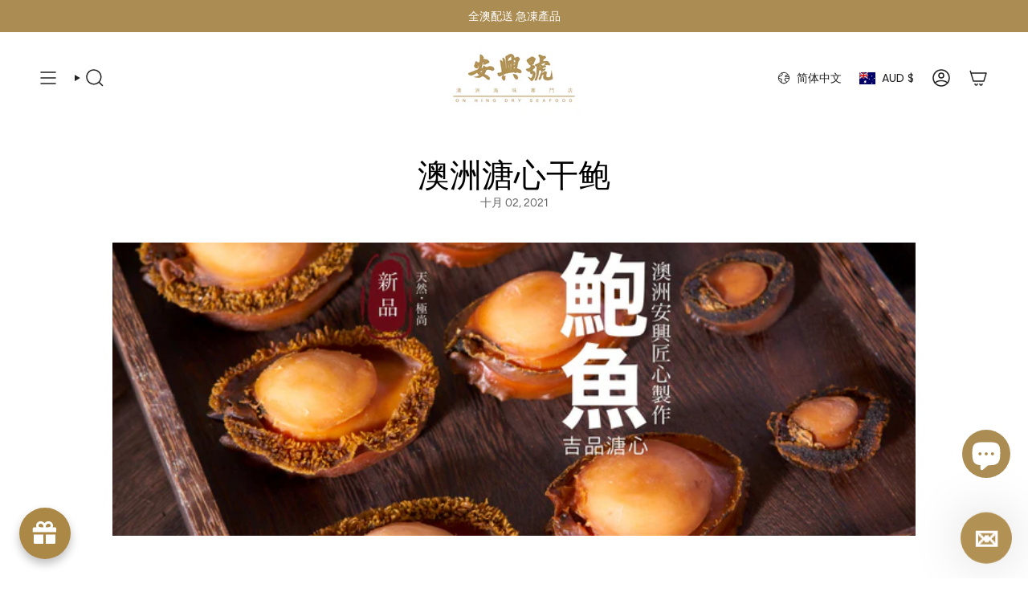

--- FILE ---
content_type: text/html; charset=utf-8
request_url: https://www.onhing.com.au/zh-hans/blogs/%E4%BA%A7%E5%93%81%E4%BB%8B%E7%BB%8D/%E9%87%8D%E7%A3%85%E6%8E%A8%E4%BB%8B-%E6%BE%B3%E6%B4%B2%E6%BA%8F%E5%BF%83%E5%90%89%E5%93%81%E4%B9%BE%E9%AE%91
body_size: 70595
content:
<!doctype html>
<html class="no-js no-touch supports-no-cookies" lang="zh-CN">
  <head><meta charset="UTF-8">
<meta http-equiv="X-UA-Compatible" content="IE=edge">
<meta name="viewport" content="width=device-width,initial-scale=1"><meta name="theme-color" content="#ab8c52">
<link rel="canonical" href="https://www.onhing.com.au/zh-hans/blogs/%e4%ba%a7%e5%93%81%e4%bb%8b%e7%bb%8d/%e9%87%8d%e7%a3%85%e6%8e%a8%e4%bb%8b-%e6%be%b3%e6%b4%b2%e6%ba%8f%e5%bf%83%e5%90%89%e5%93%81%e4%b9%be%e9%ae%91">

<!-- ======================= Broadcast Theme V7.0.0 ========================= -->


<link rel="preconnect" href="https://fonts.shopifycdn.com" crossorigin><!-- Title and description ================================================ -->


<title>
    
    澳洲溏心干鲍
    
    
    
      &ndash; On Hing Dry Seafood
    
  </title>


  <meta name="description" content="干品鲍鱼当中，只有溏心方为上品。 要制作溏心鲍鱼，必须选用新鲜鲍鱼；经过多次晒干的程序，才能做出溏心干鲍。 溏心干鲍色泽较深，呈棕褐色，有浓郁的糖味(由鲜鲍鱼本身的部分蛋白质转化而来)和鲍鱼香味。足干的溏心干鲍，表面会出现一层白霜，这是鲍鱼的蛋白质泛出表面所致，其不但不损鲍鱼质量，反而是上品鲍鱼的重要标志之一。 安兴号澳洲溏心鲍鱼均选自天然无污染的澳洲深海海域。所有鲍鱼均是纯正野生鲍鱼，都经过安兴号严格挑选再进行干鲍制作。其制作过程按照严格澳洲卫生食品标准，完全在澳洲本土生产，100%天然放心使用。 👉🏻澳洲青边溏心干鲍特质： 鲍鱼的边是一条线状，生活在深海30米，一般生长年份在10-20年 每年澳洲可以捕捞的数量不多，且较难捕捞 ">


<meta property="og:site_name" content="On Hing Dry Seafood">
<meta property="og:url" content="https://www.onhing.com.au/zh-hans/blogs/%e4%ba%a7%e5%93%81%e4%bb%8b%e7%bb%8d/%e9%87%8d%e7%a3%85%e6%8e%a8%e4%bb%8b-%e6%be%b3%e6%b4%b2%e6%ba%8f%e5%bf%83%e5%90%89%e5%93%81%e4%b9%be%e9%ae%91">
<meta property="og:title" content="澳洲溏心干鲍">
<meta property="og:type" content="article">
<meta property="og:description" content="干品鲍鱼当中，只有溏心方为上品。 要制作溏心鲍鱼，必须选用新鲜鲍鱼；经过多次晒干的程序，才能做出溏心干鲍。 溏心干鲍色泽较深，呈棕褐色，有浓郁的糖味(由鲜鲍鱼本身的部分蛋白质转化而来)和鲍鱼香味。足干的溏心干鲍，表面会出现一层白霜，这是鲍鱼的蛋白质泛出表面所致，其不但不损鲍鱼质量，反而是上品鲍鱼的重要标志之一。 安兴号澳洲溏心鲍鱼均选自天然无污染的澳洲深海海域。所有鲍鱼均是纯正野生鲍鱼，都经过安兴号严格挑选再进行干鲍制作。其制作过程按照严格澳洲卫生食品标准，完全在澳洲本土生产，100%天然放心使用。 👉🏻澳洲青边溏心干鲍特质： 鲍鱼的边是一条线状，生活在深海30米，一般生长年份在10-20年 每年澳洲可以捕捞的数量不多，且较难捕捞 "><meta property="og:image" content="http://www.onhing.com.au/cdn/shop/articles/image-127317.jpg?v=1718406369">
  <meta property="og:image:secure_url" content="https://www.onhing.com.au/cdn/shop/articles/image-127317.jpg?v=1718406369">
  <meta property="og:image:width" content="2000">
  <meta property="og:image:height" content="730"><meta name="twitter:card" content="summary_large_image">
<meta name="twitter:title" content="澳洲溏心干鲍">
<meta name="twitter:description" content="干品鲍鱼当中，只有溏心方为上品。 要制作溏心鲍鱼，必须选用新鲜鲍鱼；经过多次晒干的程序，才能做出溏心干鲍。 溏心干鲍色泽较深，呈棕褐色，有浓郁的糖味(由鲜鲍鱼本身的部分蛋白质转化而来)和鲍鱼香味。足干的溏心干鲍，表面会出现一层白霜，这是鲍鱼的蛋白质泛出表面所致，其不但不损鲍鱼质量，反而是上品鲍鱼的重要标志之一。 安兴号澳洲溏心鲍鱼均选自天然无污染的澳洲深海海域。所有鲍鱼均是纯正野生鲍鱼，都经过安兴号严格挑选再进行干鲍制作。其制作过程按照严格澳洲卫生食品标准，完全在澳洲本土生产，100%天然放心使用。 👉🏻澳洲青边溏心干鲍特质： 鲍鱼的边是一条线状，生活在深海30米，一般生长年份在10-20年 每年澳洲可以捕捞的数量不多，且较难捕捞 ">
<!-- CSS ================================================================== -->
<style data-shopify>
  @font-face {
  font-family: Poppins;
  font-weight: 500;
  font-style: normal;
  font-display: swap;
  src: url("//www.onhing.com.au/cdn/fonts/poppins/poppins_n5.ad5b4b72b59a00358afc706450c864c3c8323842.woff2") format("woff2"),
       url("//www.onhing.com.au/cdn/fonts/poppins/poppins_n5.33757fdf985af2d24b32fcd84c9a09224d4b2c39.woff") format("woff");
}

  @font-face {
  font-family: Figtree;
  font-weight: 400;
  font-style: normal;
  font-display: swap;
  src: url("//www.onhing.com.au/cdn/fonts/figtree/figtree_n4.3c0838aba1701047e60be6a99a1b0a40ce9b8419.woff2") format("woff2"),
       url("//www.onhing.com.au/cdn/fonts/figtree/figtree_n4.c0575d1db21fc3821f17fd6617d3dee552312137.woff") format("woff");
}

  @font-face {
  font-family: Poppins;
  font-weight: 400;
  font-style: normal;
  font-display: swap;
  src: url("//www.onhing.com.au/cdn/fonts/poppins/poppins_n4.0ba78fa5af9b0e1a374041b3ceaadf0a43b41362.woff2") format("woff2"),
       url("//www.onhing.com.au/cdn/fonts/poppins/poppins_n4.214741a72ff2596839fc9760ee7a770386cf16ca.woff") format("woff");
}

  @font-face {
  font-family: Poppins;
  font-weight: 400;
  font-style: normal;
  font-display: swap;
  src: url("//www.onhing.com.au/cdn/fonts/poppins/poppins_n4.0ba78fa5af9b0e1a374041b3ceaadf0a43b41362.woff2") format("woff2"),
       url("//www.onhing.com.au/cdn/fonts/poppins/poppins_n4.214741a72ff2596839fc9760ee7a770386cf16ca.woff") format("woff");
}

  @font-face {
  font-family: Poppins;
  font-weight: 400;
  font-style: normal;
  font-display: swap;
  src: url("//www.onhing.com.au/cdn/fonts/poppins/poppins_n4.0ba78fa5af9b0e1a374041b3ceaadf0a43b41362.woff2") format("woff2"),
       url("//www.onhing.com.au/cdn/fonts/poppins/poppins_n4.214741a72ff2596839fc9760ee7a770386cf16ca.woff") format("woff");
}


  
    @font-face {
  font-family: Figtree;
  font-weight: 500;
  font-style: normal;
  font-display: swap;
  src: url("//www.onhing.com.au/cdn/fonts/figtree/figtree_n5.3b6b7df38aa5986536945796e1f947445832047c.woff2") format("woff2"),
       url("//www.onhing.com.au/cdn/fonts/figtree/figtree_n5.f26bf6dcae278b0ed902605f6605fa3338e81dab.woff") format("woff");
}

  

  
    @font-face {
  font-family: Figtree;
  font-weight: 400;
  font-style: italic;
  font-display: swap;
  src: url("//www.onhing.com.au/cdn/fonts/figtree/figtree_i4.89f7a4275c064845c304a4cf8a4a586060656db2.woff2") format("woff2"),
       url("//www.onhing.com.au/cdn/fonts/figtree/figtree_i4.6f955aaaafc55a22ffc1f32ecf3756859a5ad3e2.woff") format("woff");
}

  

  
    @font-face {
  font-family: Figtree;
  font-weight: 500;
  font-style: italic;
  font-display: swap;
  src: url("//www.onhing.com.au/cdn/fonts/figtree/figtree_i5.969396f679a62854cf82dbf67acc5721e41351f0.woff2") format("woff2"),
       url("//www.onhing.com.au/cdn/fonts/figtree/figtree_i5.93bc1cad6c73ca9815f9777c49176dfc9d2890dd.woff") format("woff");
}

  

  
    @font-face {
  font-family: Poppins;
  font-weight: 500;
  font-style: normal;
  font-display: swap;
  src: url("//www.onhing.com.au/cdn/fonts/poppins/poppins_n5.ad5b4b72b59a00358afc706450c864c3c8323842.woff2") format("woff2"),
       url("//www.onhing.com.au/cdn/fonts/poppins/poppins_n5.33757fdf985af2d24b32fcd84c9a09224d4b2c39.woff") format("woff");
}

  

  

  
    :root,
    .color-scheme-1 {--COLOR-BG-GRADIENT: #ffffff;
      --COLOR-BG: #ffffff;
      --COLOR-BG-RGB: 255, 255, 255;

      --COLOR-BG-ACCENT: #f5f2ec;
      --COLOR-BG-ACCENT-LIGHTEN: #ffffff;

      /* === Link Color ===*/

      --COLOR-LINK: #212121;
      --COLOR-LINK-A50: rgba(33, 33, 33, 0.5);
      --COLOR-LINK-A70: rgba(33, 33, 33, 0.7);
      --COLOR-LINK-HOVER: rgba(33, 33, 33, 0.7);
      --COLOR-LINK-OPPOSITE: #ffffff;

      --COLOR-TEXT: #212121;
      --COLOR-TEXT-HOVER: rgba(33, 33, 33, 0.7);
      --COLOR-TEXT-LIGHT: #646464;
      --COLOR-TEXT-DARK: #000000;
      --COLOR-TEXT-A5:  rgba(33, 33, 33, 0.05);
      --COLOR-TEXT-A35: rgba(33, 33, 33, 0.35);
      --COLOR-TEXT-A50: rgba(33, 33, 33, 0.5);
      --COLOR-TEXT-A80: rgba(33, 33, 33, 0.8);


      --COLOR-BORDER: rgb(245, 242, 236);
      --COLOR-BORDER-LIGHT: #f9f7f4;
      --COLOR-BORDER-DARK: #d2c4a9;
      --COLOR-BORDER-HAIRLINE: #f7f7f7;

      --overlay-bg: #000000;

      /* === Bright color ===*/
      --COLOR-ACCENT: #ab8c52;
      --COLOR-ACCENT-HOVER: #806430;
      --COLOR-ACCENT-FADE: rgba(171, 140, 82, 0.05);
      --COLOR-ACCENT-LIGHT: #e8d4ae;

      /* === Default Cart Gradient ===*/

      --FREE-SHIPPING-GRADIENT: linear-gradient(to right, var(--COLOR-ACCENT-LIGHT) 0%, var(--accent) 100%);

      /* === Buttons ===*/
      --BTN-PRIMARY-BG: #ab8c52;
      --BTN-PRIMARY-TEXT: #ffffff;
      --BTN-PRIMARY-BORDER: #212121;
      --BTN-PRIMARY-BORDER-A70: rgba(33, 33, 33, 0.7);

      
      
        --BTN-PRIMARY-BG-BRIGHTER: #9a7e4a;
      

      --BTN-SECONDARY-BG: #ab8c52;
      --BTN-SECONDARY-TEXT: #ffffff;
      --BTN-SECONDARY-BORDER: #212121;
      --BTN-SECONDARY-BORDER-A70: rgba(33, 33, 33, 0.7);

      
      
        --BTN-SECONDARY-BG-BRIGHTER: #9a7e4a;
      

      
--COLOR-BG-BRIGHTER: #f2f2f2;

      --COLOR-BG-ALPHA-25: rgba(255, 255, 255, 0.25);
      --COLOR-BG-TRANSPARENT: rgba(255, 255, 255, 0);--COLOR-FOOTER-BG-HAIRLINE: #f7f7f7;

      /* Dynamic color variables */
      --accent: var(--COLOR-ACCENT);
      --accent-fade: var(--COLOR-ACCENT-FADE);
      --accent-hover: var(--COLOR-ACCENT-HOVER);
      --border: var(--COLOR-BORDER);
      --border-dark: var(--COLOR-BORDER-DARK);
      --border-light: var(--COLOR-BORDER-LIGHT);
      --border-hairline: var(--COLOR-BORDER-HAIRLINE);
      --bg: var(--COLOR-BG-GRADIENT, var(--COLOR-BG));
      --bg-accent: var(--COLOR-BG-ACCENT);
      --bg-accent-lighten: var(--COLOR-BG-ACCENT-LIGHTEN);
      --icons: var(--COLOR-TEXT);
      --link: var(--COLOR-LINK);
      --link-a50: var(--COLOR-LINK-A50);
      --link-a70: var(--COLOR-LINK-A70);
      --link-hover: var(--COLOR-LINK-HOVER);
      --link-opposite: var(--COLOR-LINK-OPPOSITE);
      --text: var(--COLOR-TEXT);
      --text-dark: var(--COLOR-TEXT-DARK);
      --text-light: var(--COLOR-TEXT-LIGHT);
      --text-hover: var(--COLOR-TEXT-HOVER);
      --text-a5: var(--COLOR-TEXT-A5);
      --text-a35: var(--COLOR-TEXT-A35);
      --text-a50: var(--COLOR-TEXT-A50);
      --text-a80: var(--COLOR-TEXT-A80);
    }
  
    
    .color-scheme-2 {--COLOR-BG-GRADIENT: #ab8c52;
      --COLOR-BG: #ab8c52;
      --COLOR-BG-RGB: 171, 140, 82;

      --COLOR-BG-ACCENT: #f5f2ec;
      --COLOR-BG-ACCENT-LIGHTEN: #ffffff;

      /* === Link Color ===*/

      --COLOR-LINK: #ab8c52;
      --COLOR-LINK-A50: rgba(171, 140, 82, 0.5);
      --COLOR-LINK-A70: rgba(171, 140, 82, 0.7);
      --COLOR-LINK-HOVER: rgba(171, 140, 82, 0.7);
      --COLOR-LINK-OPPOSITE: #ffffff;

      --COLOR-TEXT: #ffffff;
      --COLOR-TEXT-HOVER: rgba(255, 255, 255, 0.7);
      --COLOR-TEXT-LIGHT: #e6ddcb;
      --COLOR-TEXT-DARK: #d9d9d9;
      --COLOR-TEXT-A5:  rgba(255, 255, 255, 0.05);
      --COLOR-TEXT-A35: rgba(255, 255, 255, 0.35);
      --COLOR-TEXT-A50: rgba(255, 255, 255, 0.5);
      --COLOR-TEXT-A80: rgba(255, 255, 255, 0.8);


      --COLOR-BORDER: rgb(245, 242, 236);
      --COLOR-BORDER-LIGHT: #d7c9ae;
      --COLOR-BORDER-DARK: #d2c4a9;
      --COLOR-BORDER-HAIRLINE: #a1844d;

      --overlay-bg: #212121;

      /* === Bright color ===*/
      --COLOR-ACCENT: #ab8c52;
      --COLOR-ACCENT-HOVER: #806430;
      --COLOR-ACCENT-FADE: rgba(171, 140, 82, 0.05);
      --COLOR-ACCENT-LIGHT: #e8d4ae;

      /* === Default Cart Gradient ===*/

      --FREE-SHIPPING-GRADIENT: linear-gradient(to right, var(--COLOR-ACCENT-LIGHT) 0%, var(--accent) 100%);

      /* === Buttons ===*/
      --BTN-PRIMARY-BG: #ab8c52;
      --BTN-PRIMARY-TEXT: #ffffff;
      --BTN-PRIMARY-BORDER: #ab8c52;
      --BTN-PRIMARY-BORDER-A70: rgba(171, 140, 82, 0.7);

      
      
        --BTN-PRIMARY-BG-BRIGHTER: #9a7e4a;
      

      --BTN-SECONDARY-BG: #ab8c52;
      --BTN-SECONDARY-TEXT: #ffffff;
      --BTN-SECONDARY-BORDER: #ab8c52;
      --BTN-SECONDARY-BORDER-A70: rgba(171, 140, 82, 0.7);

      
      
        --BTN-SECONDARY-BG-BRIGHTER: #9a7e4a;
      

      
--COLOR-BG-BRIGHTER: #9a7e4a;

      --COLOR-BG-ALPHA-25: rgba(171, 140, 82, 0.25);
      --COLOR-BG-TRANSPARENT: rgba(171, 140, 82, 0);--COLOR-FOOTER-BG-HAIRLINE: #a1844d;

      /* Dynamic color variables */
      --accent: var(--COLOR-ACCENT);
      --accent-fade: var(--COLOR-ACCENT-FADE);
      --accent-hover: var(--COLOR-ACCENT-HOVER);
      --border: var(--COLOR-BORDER);
      --border-dark: var(--COLOR-BORDER-DARK);
      --border-light: var(--COLOR-BORDER-LIGHT);
      --border-hairline: var(--COLOR-BORDER-HAIRLINE);
      --bg: var(--COLOR-BG-GRADIENT, var(--COLOR-BG));
      --bg-accent: var(--COLOR-BG-ACCENT);
      --bg-accent-lighten: var(--COLOR-BG-ACCENT-LIGHTEN);
      --icons: var(--COLOR-TEXT);
      --link: var(--COLOR-LINK);
      --link-a50: var(--COLOR-LINK-A50);
      --link-a70: var(--COLOR-LINK-A70);
      --link-hover: var(--COLOR-LINK-HOVER);
      --link-opposite: var(--COLOR-LINK-OPPOSITE);
      --text: var(--COLOR-TEXT);
      --text-dark: var(--COLOR-TEXT-DARK);
      --text-light: var(--COLOR-TEXT-LIGHT);
      --text-hover: var(--COLOR-TEXT-HOVER);
      --text-a5: var(--COLOR-TEXT-A5);
      --text-a35: var(--COLOR-TEXT-A35);
      --text-a50: var(--COLOR-TEXT-A50);
      --text-a80: var(--COLOR-TEXT-A80);
    }
  
    
    .color-scheme-3 {--COLOR-BG-GRADIENT: #f5f2ec;
      --COLOR-BG: #f5f2ec;
      --COLOR-BG-RGB: 245, 242, 236;

      --COLOR-BG-ACCENT: #ffffff;
      --COLOR-BG-ACCENT-LIGHTEN: #ffffff;

      /* === Link Color ===*/

      --COLOR-LINK: #282c2e;
      --COLOR-LINK-A50: rgba(40, 44, 46, 0.5);
      --COLOR-LINK-A70: rgba(40, 44, 46, 0.7);
      --COLOR-LINK-HOVER: rgba(40, 44, 46, 0.7);
      --COLOR-LINK-OPPOSITE: #ffffff;

      --COLOR-TEXT: #212121;
      --COLOR-TEXT-HOVER: rgba(33, 33, 33, 0.7);
      --COLOR-TEXT-LIGHT: #61605e;
      --COLOR-TEXT-DARK: #000000;
      --COLOR-TEXT-A5:  rgba(33, 33, 33, 0.05);
      --COLOR-TEXT-A35: rgba(33, 33, 33, 0.35);
      --COLOR-TEXT-A50: rgba(33, 33, 33, 0.5);
      --COLOR-TEXT-A80: rgba(33, 33, 33, 0.8);


      --COLOR-BORDER: rgb(209, 205, 196);
      --COLOR-BORDER-LIGHT: #dfdcd4;
      --COLOR-BORDER-DARK: #a49c8b;
      --COLOR-BORDER-HAIRLINE: #f0ebe2;

      --overlay-bg: #000000;

      /* === Bright color ===*/
      --COLOR-ACCENT: #ab8c52;
      --COLOR-ACCENT-HOVER: #806430;
      --COLOR-ACCENT-FADE: rgba(171, 140, 82, 0.05);
      --COLOR-ACCENT-LIGHT: #e8d4ae;

      /* === Default Cart Gradient ===*/

      --FREE-SHIPPING-GRADIENT: linear-gradient(to right, var(--COLOR-ACCENT-LIGHT) 0%, var(--accent) 100%);

      /* === Buttons ===*/
      --BTN-PRIMARY-BG: #212121;
      --BTN-PRIMARY-TEXT: #ffffff;
      --BTN-PRIMARY-BORDER: #212121;
      --BTN-PRIMARY-BORDER-A70: rgba(33, 33, 33, 0.7);

      
      
        --BTN-PRIMARY-BG-BRIGHTER: #2e2e2e;
      

      --BTN-SECONDARY-BG: #ab8c52;
      --BTN-SECONDARY-TEXT: #ffffff;
      --BTN-SECONDARY-BORDER: #ab8c52;
      --BTN-SECONDARY-BORDER-A70: rgba(171, 140, 82, 0.7);

      
      
        --BTN-SECONDARY-BG-BRIGHTER: #9a7e4a;
      

      
--COLOR-BG-BRIGHTER: #ece7db;

      --COLOR-BG-ALPHA-25: rgba(245, 242, 236, 0.25);
      --COLOR-BG-TRANSPARENT: rgba(245, 242, 236, 0);--COLOR-FOOTER-BG-HAIRLINE: #f0ebe2;

      /* Dynamic color variables */
      --accent: var(--COLOR-ACCENT);
      --accent-fade: var(--COLOR-ACCENT-FADE);
      --accent-hover: var(--COLOR-ACCENT-HOVER);
      --border: var(--COLOR-BORDER);
      --border-dark: var(--COLOR-BORDER-DARK);
      --border-light: var(--COLOR-BORDER-LIGHT);
      --border-hairline: var(--COLOR-BORDER-HAIRLINE);
      --bg: var(--COLOR-BG-GRADIENT, var(--COLOR-BG));
      --bg-accent: var(--COLOR-BG-ACCENT);
      --bg-accent-lighten: var(--COLOR-BG-ACCENT-LIGHTEN);
      --icons: var(--COLOR-TEXT);
      --link: var(--COLOR-LINK);
      --link-a50: var(--COLOR-LINK-A50);
      --link-a70: var(--COLOR-LINK-A70);
      --link-hover: var(--COLOR-LINK-HOVER);
      --link-opposite: var(--COLOR-LINK-OPPOSITE);
      --text: var(--COLOR-TEXT);
      --text-dark: var(--COLOR-TEXT-DARK);
      --text-light: var(--COLOR-TEXT-LIGHT);
      --text-hover: var(--COLOR-TEXT-HOVER);
      --text-a5: var(--COLOR-TEXT-A5);
      --text-a35: var(--COLOR-TEXT-A35);
      --text-a50: var(--COLOR-TEXT-A50);
      --text-a80: var(--COLOR-TEXT-A80);
    }
  
    
    .color-scheme-4 {--COLOR-BG-GRADIENT: #b0a38b;
      --COLOR-BG: #b0a38b;
      --COLOR-BG-RGB: 176, 163, 139;

      --COLOR-BG-ACCENT: #f5f2ec;
      --COLOR-BG-ACCENT-LIGHTEN: #ffffff;

      /* === Link Color ===*/

      --COLOR-LINK: #282c2e;
      --COLOR-LINK-A50: rgba(40, 44, 46, 0.5);
      --COLOR-LINK-A70: rgba(40, 44, 46, 0.7);
      --COLOR-LINK-HOVER: rgba(40, 44, 46, 0.7);
      --COLOR-LINK-OPPOSITE: #ffffff;

      --COLOR-TEXT: #212121;
      --COLOR-TEXT-HOVER: rgba(33, 33, 33, 0.7);
      --COLOR-TEXT-LIGHT: #4c4841;
      --COLOR-TEXT-DARK: #000000;
      --COLOR-TEXT-A5:  rgba(33, 33, 33, 0.05);
      --COLOR-TEXT-A35: rgba(33, 33, 33, 0.35);
      --COLOR-TEXT-A50: rgba(33, 33, 33, 0.5);
      --COLOR-TEXT-A80: rgba(33, 33, 33, 0.8);


      --COLOR-BORDER: rgb(243, 243, 243);
      --COLOR-BORDER-LIGHT: #d8d3c9;
      --COLOR-BORDER-DARK: #c0c0c0;
      --COLOR-BORDER-HAIRLINE: #aa9c82;

      --overlay-bg: #000000;

      /* === Bright color ===*/
      --COLOR-ACCENT: #ab8c52;
      --COLOR-ACCENT-HOVER: #806430;
      --COLOR-ACCENT-FADE: rgba(171, 140, 82, 0.05);
      --COLOR-ACCENT-LIGHT: #e8d4ae;

      /* === Default Cart Gradient ===*/

      --FREE-SHIPPING-GRADIENT: linear-gradient(to right, var(--COLOR-ACCENT-LIGHT) 0%, var(--accent) 100%);

      /* === Buttons ===*/
      --BTN-PRIMARY-BG: #212121;
      --BTN-PRIMARY-TEXT: #ffffff;
      --BTN-PRIMARY-BORDER: #ffffff;
      --BTN-PRIMARY-BORDER-A70: rgba(255, 255, 255, 0.7);

      
      
        --BTN-PRIMARY-BG-BRIGHTER: #2e2e2e;
      

      --BTN-SECONDARY-BG: #ab8c52;
      --BTN-SECONDARY-TEXT: #ffffff;
      --BTN-SECONDARY-BORDER: #ab8c52;
      --BTN-SECONDARY-BORDER-A70: rgba(171, 140, 82, 0.7);

      
      
        --BTN-SECONDARY-BG-BRIGHTER: #9a7e4a;
      

      
--COLOR-BG-BRIGHTER: #a6977c;

      --COLOR-BG-ALPHA-25: rgba(176, 163, 139, 0.25);
      --COLOR-BG-TRANSPARENT: rgba(176, 163, 139, 0);--COLOR-FOOTER-BG-HAIRLINE: #aa9c82;

      /* Dynamic color variables */
      --accent: var(--COLOR-ACCENT);
      --accent-fade: var(--COLOR-ACCENT-FADE);
      --accent-hover: var(--COLOR-ACCENT-HOVER);
      --border: var(--COLOR-BORDER);
      --border-dark: var(--COLOR-BORDER-DARK);
      --border-light: var(--COLOR-BORDER-LIGHT);
      --border-hairline: var(--COLOR-BORDER-HAIRLINE);
      --bg: var(--COLOR-BG-GRADIENT, var(--COLOR-BG));
      --bg-accent: var(--COLOR-BG-ACCENT);
      --bg-accent-lighten: var(--COLOR-BG-ACCENT-LIGHTEN);
      --icons: var(--COLOR-TEXT);
      --link: var(--COLOR-LINK);
      --link-a50: var(--COLOR-LINK-A50);
      --link-a70: var(--COLOR-LINK-A70);
      --link-hover: var(--COLOR-LINK-HOVER);
      --link-opposite: var(--COLOR-LINK-OPPOSITE);
      --text: var(--COLOR-TEXT);
      --text-dark: var(--COLOR-TEXT-DARK);
      --text-light: var(--COLOR-TEXT-LIGHT);
      --text-hover: var(--COLOR-TEXT-HOVER);
      --text-a5: var(--COLOR-TEXT-A5);
      --text-a35: var(--COLOR-TEXT-A35);
      --text-a50: var(--COLOR-TEXT-A50);
      --text-a80: var(--COLOR-TEXT-A80);
    }
  
    
    .color-scheme-5 {--COLOR-BG-GRADIENT: #868154;
      --COLOR-BG: #868154;
      --COLOR-BG-RGB: 134, 129, 84;

      --COLOR-BG-ACCENT: #f5f2ec;
      --COLOR-BG-ACCENT-LIGHTEN: #ffffff;

      /* === Link Color ===*/

      --COLOR-LINK: #282c2e;
      --COLOR-LINK-A50: rgba(40, 44, 46, 0.5);
      --COLOR-LINK-A70: rgba(40, 44, 46, 0.7);
      --COLOR-LINK-HOVER: rgba(40, 44, 46, 0.7);
      --COLOR-LINK-OPPOSITE: #ffffff;

      --COLOR-TEXT: #d8d2b3;
      --COLOR-TEXT-HOVER: rgba(216, 210, 179, 0.7);
      --COLOR-TEXT-LIGHT: #bfba97;
      --COLOR-TEXT-DARK: #c8bb76;
      --COLOR-TEXT-A5:  rgba(216, 210, 179, 0.05);
      --COLOR-TEXT-A35: rgba(216, 210, 179, 0.35);
      --COLOR-TEXT-A50: rgba(216, 210, 179, 0.5);
      --COLOR-TEXT-A80: rgba(216, 210, 179, 0.8);


      --COLOR-BORDER: rgb(243, 243, 243);
      --COLOR-BORDER-LIGHT: #c7c5b3;
      --COLOR-BORDER-DARK: #c0c0c0;
      --COLOR-BORDER-HAIRLINE: #7d784e;

      --overlay-bg: #000000;

      /* === Bright color ===*/
      --COLOR-ACCENT: #ab8c52;
      --COLOR-ACCENT-HOVER: #806430;
      --COLOR-ACCENT-FADE: rgba(171, 140, 82, 0.05);
      --COLOR-ACCENT-LIGHT: #e8d4ae;

      /* === Default Cart Gradient ===*/

      --FREE-SHIPPING-GRADIENT: linear-gradient(to right, var(--COLOR-ACCENT-LIGHT) 0%, var(--accent) 100%);

      /* === Buttons ===*/
      --BTN-PRIMARY-BG: #212121;
      --BTN-PRIMARY-TEXT: #ffffff;
      --BTN-PRIMARY-BORDER: #212121;
      --BTN-PRIMARY-BORDER-A70: rgba(33, 33, 33, 0.7);

      
      
        --BTN-PRIMARY-BG-BRIGHTER: #2e2e2e;
      

      --BTN-SECONDARY-BG: #ab8c52;
      --BTN-SECONDARY-TEXT: #ffffff;
      --BTN-SECONDARY-BORDER: #ab8c52;
      --BTN-SECONDARY-BORDER-A70: rgba(171, 140, 82, 0.7);

      
      
        --BTN-SECONDARY-BG-BRIGHTER: #9a7e4a;
      

      
--COLOR-BG-BRIGHTER: #76724a;

      --COLOR-BG-ALPHA-25: rgba(134, 129, 84, 0.25);
      --COLOR-BG-TRANSPARENT: rgba(134, 129, 84, 0);--COLOR-FOOTER-BG-HAIRLINE: #7d784e;

      /* Dynamic color variables */
      --accent: var(--COLOR-ACCENT);
      --accent-fade: var(--COLOR-ACCENT-FADE);
      --accent-hover: var(--COLOR-ACCENT-HOVER);
      --border: var(--COLOR-BORDER);
      --border-dark: var(--COLOR-BORDER-DARK);
      --border-light: var(--COLOR-BORDER-LIGHT);
      --border-hairline: var(--COLOR-BORDER-HAIRLINE);
      --bg: var(--COLOR-BG-GRADIENT, var(--COLOR-BG));
      --bg-accent: var(--COLOR-BG-ACCENT);
      --bg-accent-lighten: var(--COLOR-BG-ACCENT-LIGHTEN);
      --icons: var(--COLOR-TEXT);
      --link: var(--COLOR-LINK);
      --link-a50: var(--COLOR-LINK-A50);
      --link-a70: var(--COLOR-LINK-A70);
      --link-hover: var(--COLOR-LINK-HOVER);
      --link-opposite: var(--COLOR-LINK-OPPOSITE);
      --text: var(--COLOR-TEXT);
      --text-dark: var(--COLOR-TEXT-DARK);
      --text-light: var(--COLOR-TEXT-LIGHT);
      --text-hover: var(--COLOR-TEXT-HOVER);
      --text-a5: var(--COLOR-TEXT-A5);
      --text-a35: var(--COLOR-TEXT-A35);
      --text-a50: var(--COLOR-TEXT-A50);
      --text-a80: var(--COLOR-TEXT-A80);
    }
  
    
    .color-scheme-6 {--COLOR-BG-GRADIENT: #fcfbf9;
      --COLOR-BG: #fcfbf9;
      --COLOR-BG-RGB: 252, 251, 249;

      --COLOR-BG-ACCENT: #f5f2ec;
      --COLOR-BG-ACCENT-LIGHTEN: #ffffff;

      /* === Link Color ===*/

      --COLOR-LINK: #282c2e;
      --COLOR-LINK-A50: rgba(40, 44, 46, 0.5);
      --COLOR-LINK-A70: rgba(40, 44, 46, 0.7);
      --COLOR-LINK-HOVER: rgba(40, 44, 46, 0.7);
      --COLOR-LINK-OPPOSITE: #ffffff;

      --COLOR-TEXT: #212121;
      --COLOR-TEXT-HOVER: rgba(33, 33, 33, 0.7);
      --COLOR-TEXT-LIGHT: #636262;
      --COLOR-TEXT-DARK: #000000;
      --COLOR-TEXT-A5:  rgba(33, 33, 33, 0.05);
      --COLOR-TEXT-A35: rgba(33, 33, 33, 0.35);
      --COLOR-TEXT-A50: rgba(33, 33, 33, 0.5);
      --COLOR-TEXT-A80: rgba(33, 33, 33, 0.8);


      --COLOR-BORDER: rgb(209, 208, 206);
      --COLOR-BORDER-LIGHT: #e2e1df;
      --COLOR-BORDER-DARK: #a09e99;
      --COLOR-BORDER-HAIRLINE: #f7f4ef;

      --overlay-bg: #000000;

      /* === Bright color ===*/
      --COLOR-ACCENT: #ab8c52;
      --COLOR-ACCENT-HOVER: #806430;
      --COLOR-ACCENT-FADE: rgba(171, 140, 82, 0.05);
      --COLOR-ACCENT-LIGHT: #e8d4ae;

      /* === Default Cart Gradient ===*/

      --FREE-SHIPPING-GRADIENT: linear-gradient(to right, var(--COLOR-ACCENT-LIGHT) 0%, var(--accent) 100%);

      /* === Buttons ===*/
      --BTN-PRIMARY-BG: #ffffff;
      --BTN-PRIMARY-TEXT: #212121;
      --BTN-PRIMARY-BORDER: #ffffff;
      --BTN-PRIMARY-BORDER-A70: rgba(255, 255, 255, 0.7);

      
      
        --BTN-PRIMARY-BG-BRIGHTER: #f2f2f2;
      

      --BTN-SECONDARY-BG: #ab8c52;
      --BTN-SECONDARY-TEXT: #ffffff;
      --BTN-SECONDARY-BORDER: #ab8c52;
      --BTN-SECONDARY-BORDER-A70: rgba(171, 140, 82, 0.7);

      
      
        --BTN-SECONDARY-BG-BRIGHTER: #9a7e4a;
      

      
--COLOR-BG-BRIGHTER: #f4f0e8;

      --COLOR-BG-ALPHA-25: rgba(252, 251, 249, 0.25);
      --COLOR-BG-TRANSPARENT: rgba(252, 251, 249, 0);--COLOR-FOOTER-BG-HAIRLINE: #f7f4ef;

      /* Dynamic color variables */
      --accent: var(--COLOR-ACCENT);
      --accent-fade: var(--COLOR-ACCENT-FADE);
      --accent-hover: var(--COLOR-ACCENT-HOVER);
      --border: var(--COLOR-BORDER);
      --border-dark: var(--COLOR-BORDER-DARK);
      --border-light: var(--COLOR-BORDER-LIGHT);
      --border-hairline: var(--COLOR-BORDER-HAIRLINE);
      --bg: var(--COLOR-BG-GRADIENT, var(--COLOR-BG));
      --bg-accent: var(--COLOR-BG-ACCENT);
      --bg-accent-lighten: var(--COLOR-BG-ACCENT-LIGHTEN);
      --icons: var(--COLOR-TEXT);
      --link: var(--COLOR-LINK);
      --link-a50: var(--COLOR-LINK-A50);
      --link-a70: var(--COLOR-LINK-A70);
      --link-hover: var(--COLOR-LINK-HOVER);
      --link-opposite: var(--COLOR-LINK-OPPOSITE);
      --text: var(--COLOR-TEXT);
      --text-dark: var(--COLOR-TEXT-DARK);
      --text-light: var(--COLOR-TEXT-LIGHT);
      --text-hover: var(--COLOR-TEXT-HOVER);
      --text-a5: var(--COLOR-TEXT-A5);
      --text-a35: var(--COLOR-TEXT-A35);
      --text-a50: var(--COLOR-TEXT-A50);
      --text-a80: var(--COLOR-TEXT-A80);
    }
  
    
    .color-scheme-7 {--COLOR-BG-GRADIENT: #f5f2ec;
      --COLOR-BG: #f5f2ec;
      --COLOR-BG-RGB: 245, 242, 236;

      --COLOR-BG-ACCENT: #f5f2ec;
      --COLOR-BG-ACCENT-LIGHTEN: #ffffff;

      /* === Link Color ===*/

      --COLOR-LINK: #282c2e;
      --COLOR-LINK-A50: rgba(40, 44, 46, 0.5);
      --COLOR-LINK-A70: rgba(40, 44, 46, 0.7);
      --COLOR-LINK-HOVER: rgba(40, 44, 46, 0.7);
      --COLOR-LINK-OPPOSITE: #ffffff;

      --COLOR-TEXT: #685a3f;
      --COLOR-TEXT-HOVER: rgba(104, 90, 63, 0.7);
      --COLOR-TEXT-LIGHT: #928873;
      --COLOR-TEXT-DARK: #3d321e;
      --COLOR-TEXT-A5:  rgba(104, 90, 63, 0.05);
      --COLOR-TEXT-A35: rgba(104, 90, 63, 0.35);
      --COLOR-TEXT-A50: rgba(104, 90, 63, 0.5);
      --COLOR-TEXT-A80: rgba(104, 90, 63, 0.8);


      --COLOR-BORDER: rgb(209, 205, 196);
      --COLOR-BORDER-LIGHT: #dfdcd4;
      --COLOR-BORDER-DARK: #a49c8b;
      --COLOR-BORDER-HAIRLINE: #f0ebe2;

      --overlay-bg: #000000;

      /* === Bright color ===*/
      --COLOR-ACCENT: #ab8c52;
      --COLOR-ACCENT-HOVER: #806430;
      --COLOR-ACCENT-FADE: rgba(171, 140, 82, 0.05);
      --COLOR-ACCENT-LIGHT: #e8d4ae;

      /* === Default Cart Gradient ===*/

      --FREE-SHIPPING-GRADIENT: linear-gradient(to right, var(--COLOR-ACCENT-LIGHT) 0%, var(--accent) 100%);

      /* === Buttons ===*/
      --BTN-PRIMARY-BG: #212121;
      --BTN-PRIMARY-TEXT: #ffffff;
      --BTN-PRIMARY-BORDER: #212121;
      --BTN-PRIMARY-BORDER-A70: rgba(33, 33, 33, 0.7);

      
      
        --BTN-PRIMARY-BG-BRIGHTER: #2e2e2e;
      

      --BTN-SECONDARY-BG: #ab8c52;
      --BTN-SECONDARY-TEXT: #ffffff;
      --BTN-SECONDARY-BORDER: #ab8c52;
      --BTN-SECONDARY-BORDER-A70: rgba(171, 140, 82, 0.7);

      
      
        --BTN-SECONDARY-BG-BRIGHTER: #9a7e4a;
      

      
--COLOR-BG-BRIGHTER: #ece7db;

      --COLOR-BG-ALPHA-25: rgba(245, 242, 236, 0.25);
      --COLOR-BG-TRANSPARENT: rgba(245, 242, 236, 0);--COLOR-FOOTER-BG-HAIRLINE: #f0ebe2;

      /* Dynamic color variables */
      --accent: var(--COLOR-ACCENT);
      --accent-fade: var(--COLOR-ACCENT-FADE);
      --accent-hover: var(--COLOR-ACCENT-HOVER);
      --border: var(--COLOR-BORDER);
      --border-dark: var(--COLOR-BORDER-DARK);
      --border-light: var(--COLOR-BORDER-LIGHT);
      --border-hairline: var(--COLOR-BORDER-HAIRLINE);
      --bg: var(--COLOR-BG-GRADIENT, var(--COLOR-BG));
      --bg-accent: var(--COLOR-BG-ACCENT);
      --bg-accent-lighten: var(--COLOR-BG-ACCENT-LIGHTEN);
      --icons: var(--COLOR-TEXT);
      --link: var(--COLOR-LINK);
      --link-a50: var(--COLOR-LINK-A50);
      --link-a70: var(--COLOR-LINK-A70);
      --link-hover: var(--COLOR-LINK-HOVER);
      --link-opposite: var(--COLOR-LINK-OPPOSITE);
      --text: var(--COLOR-TEXT);
      --text-dark: var(--COLOR-TEXT-DARK);
      --text-light: var(--COLOR-TEXT-LIGHT);
      --text-hover: var(--COLOR-TEXT-HOVER);
      --text-a5: var(--COLOR-TEXT-A5);
      --text-a35: var(--COLOR-TEXT-A35);
      --text-a50: var(--COLOR-TEXT-A50);
      --text-a80: var(--COLOR-TEXT-A80);
    }
  
    
    .color-scheme-8 {--COLOR-BG-GRADIENT: #eae6dd;
      --COLOR-BG: #eae6dd;
      --COLOR-BG-RGB: 234, 230, 221;

      --COLOR-BG-ACCENT: #f5f2ec;
      --COLOR-BG-ACCENT-LIGHTEN: #ffffff;

      /* === Link Color ===*/

      --COLOR-LINK: #282c2e;
      --COLOR-LINK-A50: rgba(40, 44, 46, 0.5);
      --COLOR-LINK-A70: rgba(40, 44, 46, 0.7);
      --COLOR-LINK-HOVER: rgba(40, 44, 46, 0.7);
      --COLOR-LINK-OPPOSITE: #ffffff;

      --COLOR-TEXT: #212121;
      --COLOR-TEXT-HOVER: rgba(33, 33, 33, 0.7);
      --COLOR-TEXT-LIGHT: #5d5c59;
      --COLOR-TEXT-DARK: #000000;
      --COLOR-TEXT-A5:  rgba(33, 33, 33, 0.05);
      --COLOR-TEXT-A35: rgba(33, 33, 33, 0.35);
      --COLOR-TEXT-A50: rgba(33, 33, 33, 0.5);
      --COLOR-TEXT-A80: rgba(33, 33, 33, 0.8);


      --COLOR-BORDER: rgb(209, 205, 196);
      --COLOR-BORDER-LIGHT: #dbd7ce;
      --COLOR-BORDER-DARK: #a49c8b;
      --COLOR-BORDER-HAIRLINE: #e4dfd4;

      --overlay-bg: #000000;

      /* === Bright color ===*/
      --COLOR-ACCENT: #ab8c52;
      --COLOR-ACCENT-HOVER: #806430;
      --COLOR-ACCENT-FADE: rgba(171, 140, 82, 0.05);
      --COLOR-ACCENT-LIGHT: #e8d4ae;

      /* === Default Cart Gradient ===*/

      --FREE-SHIPPING-GRADIENT: linear-gradient(to right, var(--COLOR-ACCENT-LIGHT) 0%, var(--accent) 100%);

      /* === Buttons ===*/
      --BTN-PRIMARY-BG: #212121;
      --BTN-PRIMARY-TEXT: #ffffff;
      --BTN-PRIMARY-BORDER: #212121;
      --BTN-PRIMARY-BORDER-A70: rgba(33, 33, 33, 0.7);

      
      
        --BTN-PRIMARY-BG-BRIGHTER: #2e2e2e;
      

      --BTN-SECONDARY-BG: #ab8c52;
      --BTN-SECONDARY-TEXT: #ffffff;
      --BTN-SECONDARY-BORDER: #ab8c52;
      --BTN-SECONDARY-BORDER-A70: rgba(171, 140, 82, 0.7);

      
      
        --BTN-SECONDARY-BG-BRIGHTER: #9a7e4a;
      

      
--COLOR-BG-BRIGHTER: #e0dacd;

      --COLOR-BG-ALPHA-25: rgba(234, 230, 221, 0.25);
      --COLOR-BG-TRANSPARENT: rgba(234, 230, 221, 0);--COLOR-FOOTER-BG-HAIRLINE: #e4dfd4;

      /* Dynamic color variables */
      --accent: var(--COLOR-ACCENT);
      --accent-fade: var(--COLOR-ACCENT-FADE);
      --accent-hover: var(--COLOR-ACCENT-HOVER);
      --border: var(--COLOR-BORDER);
      --border-dark: var(--COLOR-BORDER-DARK);
      --border-light: var(--COLOR-BORDER-LIGHT);
      --border-hairline: var(--COLOR-BORDER-HAIRLINE);
      --bg: var(--COLOR-BG-GRADIENT, var(--COLOR-BG));
      --bg-accent: var(--COLOR-BG-ACCENT);
      --bg-accent-lighten: var(--COLOR-BG-ACCENT-LIGHTEN);
      --icons: var(--COLOR-TEXT);
      --link: var(--COLOR-LINK);
      --link-a50: var(--COLOR-LINK-A50);
      --link-a70: var(--COLOR-LINK-A70);
      --link-hover: var(--COLOR-LINK-HOVER);
      --link-opposite: var(--COLOR-LINK-OPPOSITE);
      --text: var(--COLOR-TEXT);
      --text-dark: var(--COLOR-TEXT-DARK);
      --text-light: var(--COLOR-TEXT-LIGHT);
      --text-hover: var(--COLOR-TEXT-HOVER);
      --text-a5: var(--COLOR-TEXT-A5);
      --text-a35: var(--COLOR-TEXT-A35);
      --text-a50: var(--COLOR-TEXT-A50);
      --text-a80: var(--COLOR-TEXT-A80);
    }
  
    
    .color-scheme-9 {--COLOR-BG-GRADIENT: #fcfbf9;
      --COLOR-BG: #fcfbf9;
      --COLOR-BG-RGB: 252, 251, 249;

      --COLOR-BG-ACCENT: #f5f2ec;
      --COLOR-BG-ACCENT-LIGHTEN: #ffffff;

      /* === Link Color ===*/

      --COLOR-LINK: #282c2e;
      --COLOR-LINK-A50: rgba(40, 44, 46, 0.5);
      --COLOR-LINK-A70: rgba(40, 44, 46, 0.7);
      --COLOR-LINK-HOVER: rgba(40, 44, 46, 0.7);
      --COLOR-LINK-OPPOSITE: #ffffff;

      --COLOR-TEXT: #212121;
      --COLOR-TEXT-HOVER: rgba(33, 33, 33, 0.7);
      --COLOR-TEXT-LIGHT: #636262;
      --COLOR-TEXT-DARK: #000000;
      --COLOR-TEXT-A5:  rgba(33, 33, 33, 0.05);
      --COLOR-TEXT-A35: rgba(33, 33, 33, 0.35);
      --COLOR-TEXT-A50: rgba(33, 33, 33, 0.5);
      --COLOR-TEXT-A80: rgba(33, 33, 33, 0.8);


      --COLOR-BORDER: rgb(234, 234, 234);
      --COLOR-BORDER-LIGHT: #f1f1f0;
      --COLOR-BORDER-DARK: #b7b7b7;
      --COLOR-BORDER-HAIRLINE: #f7f4ef;

      --overlay-bg: #000000;

      /* === Bright color ===*/
      --COLOR-ACCENT: #ab8c52;
      --COLOR-ACCENT-HOVER: #806430;
      --COLOR-ACCENT-FADE: rgba(171, 140, 82, 0.05);
      --COLOR-ACCENT-LIGHT: #e8d4ae;

      /* === Default Cart Gradient ===*/

      --FREE-SHIPPING-GRADIENT: linear-gradient(to right, var(--COLOR-ACCENT-LIGHT) 0%, var(--accent) 100%);

      /* === Buttons ===*/
      --BTN-PRIMARY-BG: #212121;
      --BTN-PRIMARY-TEXT: #ffffff;
      --BTN-PRIMARY-BORDER: #212121;
      --BTN-PRIMARY-BORDER-A70: rgba(33, 33, 33, 0.7);

      
      
        --BTN-PRIMARY-BG-BRIGHTER: #2e2e2e;
      

      --BTN-SECONDARY-BG: #f5f2ec;
      --BTN-SECONDARY-TEXT: #212121;
      --BTN-SECONDARY-BORDER: #f5f2ec;
      --BTN-SECONDARY-BORDER-A70: rgba(245, 242, 236, 0.7);

      
      
        --BTN-SECONDARY-BG-BRIGHTER: #ece7db;
      

      
--COLOR-BG-BRIGHTER: #f4f0e8;

      --COLOR-BG-ALPHA-25: rgba(252, 251, 249, 0.25);
      --COLOR-BG-TRANSPARENT: rgba(252, 251, 249, 0);--COLOR-FOOTER-BG-HAIRLINE: #f7f4ef;

      /* Dynamic color variables */
      --accent: var(--COLOR-ACCENT);
      --accent-fade: var(--COLOR-ACCENT-FADE);
      --accent-hover: var(--COLOR-ACCENT-HOVER);
      --border: var(--COLOR-BORDER);
      --border-dark: var(--COLOR-BORDER-DARK);
      --border-light: var(--COLOR-BORDER-LIGHT);
      --border-hairline: var(--COLOR-BORDER-HAIRLINE);
      --bg: var(--COLOR-BG-GRADIENT, var(--COLOR-BG));
      --bg-accent: var(--COLOR-BG-ACCENT);
      --bg-accent-lighten: var(--COLOR-BG-ACCENT-LIGHTEN);
      --icons: var(--COLOR-TEXT);
      --link: var(--COLOR-LINK);
      --link-a50: var(--COLOR-LINK-A50);
      --link-a70: var(--COLOR-LINK-A70);
      --link-hover: var(--COLOR-LINK-HOVER);
      --link-opposite: var(--COLOR-LINK-OPPOSITE);
      --text: var(--COLOR-TEXT);
      --text-dark: var(--COLOR-TEXT-DARK);
      --text-light: var(--COLOR-TEXT-LIGHT);
      --text-hover: var(--COLOR-TEXT-HOVER);
      --text-a5: var(--COLOR-TEXT-A5);
      --text-a35: var(--COLOR-TEXT-A35);
      --text-a50: var(--COLOR-TEXT-A50);
      --text-a80: var(--COLOR-TEXT-A80);
    }
  
    
    .color-scheme-10 {--COLOR-BG-GRADIENT: rgba(0,0,0,0);
      --COLOR-BG: rgba(0,0,0,0);
      --COLOR-BG-RGB: 0, 0, 0;

      --COLOR-BG-ACCENT: #f5f2ec;
      --COLOR-BG-ACCENT-LIGHTEN: #ffffff;

      /* === Link Color ===*/

      --COLOR-LINK: #282c2e;
      --COLOR-LINK-A50: rgba(40, 44, 46, 0.5);
      --COLOR-LINK-A70: rgba(40, 44, 46, 0.7);
      --COLOR-LINK-HOVER: rgba(40, 44, 46, 0.7);
      --COLOR-LINK-OPPOSITE: #ffffff;

      --COLOR-TEXT: #ffffff;
      --COLOR-TEXT-HOVER: rgba(255, 255, 255, 0.7);
      --COLOR-TEXT-LIGHT: rgba(179, 179, 179, 0.7);
      --COLOR-TEXT-DARK: #d9d9d9;
      --COLOR-TEXT-A5:  rgba(255, 255, 255, 0.05);
      --COLOR-TEXT-A35: rgba(255, 255, 255, 0.35);
      --COLOR-TEXT-A50: rgba(255, 255, 255, 0.5);
      --COLOR-TEXT-A80: rgba(255, 255, 255, 0.8);


      --COLOR-BORDER: rgb(209, 205, 196);
      --COLOR-BORDER-LIGHT: rgba(125, 123, 118, 0.6);
      --COLOR-BORDER-DARK: #a49c8b;
      --COLOR-BORDER-HAIRLINE: rgba(0, 0, 0, 0.0);

      --overlay-bg: #000000;

      /* === Bright color ===*/
      --COLOR-ACCENT: #ab8c52;
      --COLOR-ACCENT-HOVER: #806430;
      --COLOR-ACCENT-FADE: rgba(171, 140, 82, 0.05);
      --COLOR-ACCENT-LIGHT: #e8d4ae;

      /* === Default Cart Gradient ===*/

      --FREE-SHIPPING-GRADIENT: linear-gradient(to right, var(--COLOR-ACCENT-LIGHT) 0%, var(--accent) 100%);

      /* === Buttons ===*/
      --BTN-PRIMARY-BG: #212121;
      --BTN-PRIMARY-TEXT: #ffffff;
      --BTN-PRIMARY-BORDER: #ffffff;
      --BTN-PRIMARY-BORDER-A70: rgba(255, 255, 255, 0.7);

      
      
        --BTN-PRIMARY-BG-BRIGHTER: #2e2e2e;
      

      --BTN-SECONDARY-BG: #ab8c52;
      --BTN-SECONDARY-TEXT: #ffffff;
      --BTN-SECONDARY-BORDER: #ab8c52;
      --BTN-SECONDARY-BORDER-A70: rgba(171, 140, 82, 0.7);

      
      
        --BTN-SECONDARY-BG-BRIGHTER: #9a7e4a;
      

      
--COLOR-BG-BRIGHTER: rgba(26, 26, 26, 0.0);

      --COLOR-BG-ALPHA-25: rgba(0, 0, 0, 0.25);
      --COLOR-BG-TRANSPARENT: rgba(0, 0, 0, 0);--COLOR-FOOTER-BG-HAIRLINE: rgba(8, 8, 8, 0.0);

      /* Dynamic color variables */
      --accent: var(--COLOR-ACCENT);
      --accent-fade: var(--COLOR-ACCENT-FADE);
      --accent-hover: var(--COLOR-ACCENT-HOVER);
      --border: var(--COLOR-BORDER);
      --border-dark: var(--COLOR-BORDER-DARK);
      --border-light: var(--COLOR-BORDER-LIGHT);
      --border-hairline: var(--COLOR-BORDER-HAIRLINE);
      --bg: var(--COLOR-BG-GRADIENT, var(--COLOR-BG));
      --bg-accent: var(--COLOR-BG-ACCENT);
      --bg-accent-lighten: var(--COLOR-BG-ACCENT-LIGHTEN);
      --icons: var(--COLOR-TEXT);
      --link: var(--COLOR-LINK);
      --link-a50: var(--COLOR-LINK-A50);
      --link-a70: var(--COLOR-LINK-A70);
      --link-hover: var(--COLOR-LINK-HOVER);
      --link-opposite: var(--COLOR-LINK-OPPOSITE);
      --text: var(--COLOR-TEXT);
      --text-dark: var(--COLOR-TEXT-DARK);
      --text-light: var(--COLOR-TEXT-LIGHT);
      --text-hover: var(--COLOR-TEXT-HOVER);
      --text-a5: var(--COLOR-TEXT-A5);
      --text-a35: var(--COLOR-TEXT-A35);
      --text-a50: var(--COLOR-TEXT-A50);
      --text-a80: var(--COLOR-TEXT-A80);
    }
  
    
    .color-scheme-11 {--COLOR-BG-GRADIENT: rgba(0,0,0,0);
      --COLOR-BG: rgba(0,0,0,0);
      --COLOR-BG-RGB: 0, 0, 0;

      --COLOR-BG-ACCENT: #f5f2ec;
      --COLOR-BG-ACCENT-LIGHTEN: #ffffff;

      /* === Link Color ===*/

      --COLOR-LINK: #282c2e;
      --COLOR-LINK-A50: rgba(40, 44, 46, 0.5);
      --COLOR-LINK-A70: rgba(40, 44, 46, 0.7);
      --COLOR-LINK-HOVER: rgba(40, 44, 46, 0.7);
      --COLOR-LINK-OPPOSITE: #ffffff;

      --COLOR-TEXT: #ffffff;
      --COLOR-TEXT-HOVER: rgba(255, 255, 255, 0.7);
      --COLOR-TEXT-LIGHT: rgba(179, 179, 179, 0.7);
      --COLOR-TEXT-DARK: #d9d9d9;
      --COLOR-TEXT-A5:  rgba(255, 255, 255, 0.05);
      --COLOR-TEXT-A35: rgba(255, 255, 255, 0.35);
      --COLOR-TEXT-A50: rgba(255, 255, 255, 0.5);
      --COLOR-TEXT-A80: rgba(255, 255, 255, 0.8);


      --COLOR-BORDER: rgb(209, 205, 196);
      --COLOR-BORDER-LIGHT: rgba(125, 123, 118, 0.6);
      --COLOR-BORDER-DARK: #a49c8b;
      --COLOR-BORDER-HAIRLINE: rgba(0, 0, 0, 0.0);

      --overlay-bg: #000000;

      /* === Bright color ===*/
      --COLOR-ACCENT: #ab8c52;
      --COLOR-ACCENT-HOVER: #806430;
      --COLOR-ACCENT-FADE: rgba(171, 140, 82, 0.05);
      --COLOR-ACCENT-LIGHT: #e8d4ae;

      /* === Default Cart Gradient ===*/

      --FREE-SHIPPING-GRADIENT: linear-gradient(to right, var(--COLOR-ACCENT-LIGHT) 0%, var(--accent) 100%);

      /* === Buttons ===*/
      --BTN-PRIMARY-BG: #212121;
      --BTN-PRIMARY-TEXT: #ffffff;
      --BTN-PRIMARY-BORDER: #ffffff;
      --BTN-PRIMARY-BORDER-A70: rgba(255, 255, 255, 0.7);

      
      
        --BTN-PRIMARY-BG-BRIGHTER: #2e2e2e;
      

      --BTN-SECONDARY-BG: #ab8c52;
      --BTN-SECONDARY-TEXT: #ffffff;
      --BTN-SECONDARY-BORDER: #ab8c52;
      --BTN-SECONDARY-BORDER-A70: rgba(171, 140, 82, 0.7);

      
      
        --BTN-SECONDARY-BG-BRIGHTER: #9a7e4a;
      

      
--COLOR-BG-BRIGHTER: rgba(26, 26, 26, 0.0);

      --COLOR-BG-ALPHA-25: rgba(0, 0, 0, 0.25);
      --COLOR-BG-TRANSPARENT: rgba(0, 0, 0, 0);--COLOR-FOOTER-BG-HAIRLINE: rgba(8, 8, 8, 0.0);

      /* Dynamic color variables */
      --accent: var(--COLOR-ACCENT);
      --accent-fade: var(--COLOR-ACCENT-FADE);
      --accent-hover: var(--COLOR-ACCENT-HOVER);
      --border: var(--COLOR-BORDER);
      --border-dark: var(--COLOR-BORDER-DARK);
      --border-light: var(--COLOR-BORDER-LIGHT);
      --border-hairline: var(--COLOR-BORDER-HAIRLINE);
      --bg: var(--COLOR-BG-GRADIENT, var(--COLOR-BG));
      --bg-accent: var(--COLOR-BG-ACCENT);
      --bg-accent-lighten: var(--COLOR-BG-ACCENT-LIGHTEN);
      --icons: var(--COLOR-TEXT);
      --link: var(--COLOR-LINK);
      --link-a50: var(--COLOR-LINK-A50);
      --link-a70: var(--COLOR-LINK-A70);
      --link-hover: var(--COLOR-LINK-HOVER);
      --link-opposite: var(--COLOR-LINK-OPPOSITE);
      --text: var(--COLOR-TEXT);
      --text-dark: var(--COLOR-TEXT-DARK);
      --text-light: var(--COLOR-TEXT-LIGHT);
      --text-hover: var(--COLOR-TEXT-HOVER);
      --text-a5: var(--COLOR-TEXT-A5);
      --text-a35: var(--COLOR-TEXT-A35);
      --text-a50: var(--COLOR-TEXT-A50);
      --text-a80: var(--COLOR-TEXT-A80);
    }
  

  body, .color-scheme-1, .color-scheme-2, .color-scheme-3, .color-scheme-4, .color-scheme-5, .color-scheme-6, .color-scheme-7, .color-scheme-8, .color-scheme-9, .color-scheme-10, .color-scheme-11 {
    color: var(--text);
    background: var(--bg);
  }

  :root {
    --scrollbar-width: 0px;

    /* === Product grid sale tags ===*/
    --COLOR-SALE-BG: #f9dee5;
    --COLOR-SALE-TEXT: #af7b88;

    /* === Product grid badges ===*/
    --COLOR-BADGE-BG: #ffffff;
    --COLOR-BADGE-TEXT: #212121;

    /* === Quick Add ===*/
    --COLOR-QUICK-ADD-BG: #ffffff;
    --COLOR-QUICK-ADD-BG-BRIGHTER: #f2f2f2;
    --COLOR-QUICK-ADD-TEXT: #000000;

    /* === Product sale color ===*/
    --COLOR-SALE: #000000;

    /* === Helper colors for form error states ===*/
    --COLOR-ERROR: #721C24;
    --COLOR-ERROR-BG: #F8D7DA;
    --COLOR-ERROR-BORDER: #F5C6CB;

    --COLOR-SUCCESS: #56AD6A;
    --COLOR-SUCCESS-BG: rgba(86, 173, 106, 0.2);

    
      --RADIUS: 0px;
      --RADIUS-SELECT: 0px;
    

    --COLOR-HEADER-LINK: #212121;
    --COLOR-HEADER-LINK-HOVER: #212121;

    --COLOR-MENU-BG: #ffffff;
    --COLOR-SUBMENU-BG: #ffffff;
    --COLOR-SUBMENU-LINK: #212121;
    --COLOR-SUBMENU-LINK-HOVER: rgba(33, 33, 33, 0.7);
    --COLOR-SUBMENU-TEXT-LIGHT: #646464;

    
      --COLOR-MENU-TRANSPARENT: #ffffff;
      --COLOR-MENU-TRANSPARENT-HOVER: #ffffff;
    

    --TRANSPARENT: rgba(255, 255, 255, 0);

    /* === Default overlay opacity ===*/
    --overlay-opacity: 0;
    --underlay-opacity: 1;
    --underlay-bg: rgba(0,0,0,0.4);
    --header-overlay-color: transparent;

    /* === Custom Cursor ===*/
    --ICON-ZOOM-IN: url( "//www.onhing.com.au/cdn/shop/t/30/assets/icon-zoom-in.svg?v=182473373117644429561751595005" );
    --ICON-ZOOM-OUT: url( "//www.onhing.com.au/cdn/shop/t/30/assets/icon-zoom-out.svg?v=101497157853986683871751595004" );

    /* === Custom Icons ===*/
    
    
      
      --ICON-ADD-BAG: url( "//www.onhing.com.au/cdn/shop/t/30/assets/icon-add-bag-medium.svg?v=139170916092727621901751595004" );
      --ICON-ADD-CART: url( "//www.onhing.com.au/cdn/shop/t/30/assets/icon-add-cart-medium.svg?v=57635405022452982901751595004" );
      --ICON-ARROW-LEFT: url( "//www.onhing.com.au/cdn/shop/t/30/assets/icon-arrow-left-medium.svg?v=98614866157451683461751595004" );
      --ICON-ARROW-RIGHT: url( "//www.onhing.com.au/cdn/shop/t/30/assets/icon-arrow-right-medium.svg?v=127385474140982877711751595004" );
      --ICON-SELECT: url("//www.onhing.com.au/cdn/shop/t/30/assets/icon-select-medium.svg?v=26525384418548854221751595005");
    

    --PRODUCT-GRID-ASPECT-RATIO: 100%;

    /* === Typography ===*/
    --FONT-HEADING-MINI: 10px;
    --FONT-HEADING-X-SMALL: 16px;
    --FONT-HEADING-SMALL: 20px;
    --FONT-HEADING-MEDIUM: 30px;
    --FONT-HEADING-LARGE: 40px;
    --FONT-HEADING-X-LARGE: 50px;

    --FONT-HEADING-MINI-MOBILE: 10px;
    --FONT-HEADING-X-SMALL-MOBILE: 12px;
    --FONT-HEADING-SMALL-MOBILE: 16px;
    --FONT-HEADING-MEDIUM-MOBILE: 24px;
    --FONT-HEADING-LARGE-MOBILE: 32px;
    --FONT-HEADING-X-LARGE-MOBILE: 45px;

    --FONT-STACK-BODY: Figtree, sans-serif;
    --FONT-STYLE-BODY: normal;
    --FONT-WEIGHT-BODY: 400;
    --FONT-WEIGHT-BODY-BOLD: 500;

    --LETTER-SPACING-BODY: 0.0em;

    --FONT-STACK-HEADING: Poppins, sans-serif;
    --FONT-WEIGHT-HEADING: 500;
    --FONT-STYLE-HEADING: normal;

    --FONT-UPPERCASE-HEADING: none;
    --LETTER-SPACING-HEADING: 0.0em;

    --FONT-STACK-SUBHEADING: Poppins, sans-serif;
    --FONT-WEIGHT-SUBHEADING: 400;
    --FONT-STYLE-SUBHEADING: normal;
    --FONT-SIZE-SUBHEADING-DESKTOP: 16px;
    --FONT-SIZE-SUBHEADING-MOBILE: 14px;

    --FONT-UPPERCASE-SUBHEADING: uppercase;
    --LETTER-SPACING-SUBHEADING: 0.1em;

    --FONT-STACK-NAV: Poppins, sans-serif;
    --FONT-WEIGHT-NAV: 400;
    --FONT-WEIGHT-NAV-BOLD: 500;
    --FONT-STYLE-NAV: normal;
    --FONT-SIZE-NAV: 16px;


    --LETTER-SPACING-NAV: 0.0em;

    --FONT-SIZE-BASE: 16px;

    /* === Parallax ===*/
    --PARALLAX-STRENGTH-MIN: 120.0%;
    --PARALLAX-STRENGTH-MAX: 130.0%;--COLUMNS: 4;
    --COLUMNS-MEDIUM: 3;
    --COLUMNS-SMALL: 2;
    --COLUMNS-MOBILE: 1;--LAYOUT-OUTER: 50px;
      --LAYOUT-GUTTER: 32px;
      --LAYOUT-OUTER-MEDIUM: 30px;
      --LAYOUT-GUTTER-MEDIUM: 22px;
      --LAYOUT-OUTER-SMALL: 16px;
      --LAYOUT-GUTTER-SMALL: 16px;--base-animation-delay: 0ms;
    --line-height-normal: 1.375; /* Equals to line-height: normal; */--SIDEBAR-WIDTH: 288px;
      --SIDEBAR-WIDTH-MEDIUM: 258px;--DRAWER-WIDTH: 380px;--ICON-STROKE-WIDTH: 1.5px;

    /* === Button General ===*/
    --BTN-FONT-STACK: Poppins, sans-serif;
    --BTN-FONT-WEIGHT: 400;
    --BTN-FONT-STYLE: normal;
    --BTN-FONT-SIZE: 14px;
    --BTN-SIZE-SMALL: 7px;
    --BTN-SIZE-MEDIUM: 10px;
    --BTN-SIZE-LARGE: 16px;--BTN-FONT-SIZE-BODY: 0.875rem;

    --BTN-LETTER-SPACING: 0.1em;
    --BTN-UPPERCASE: uppercase;
    --BTN-TEXT-ARROW-OFFSET: -1px;

    /* === Button White ===*/
    --COLOR-TEXT-BTN-BG-WHITE: #fff;
    --COLOR-TEXT-BTN-BORDER-WHITE: #fff;
    --COLOR-TEXT-BTN-WHITE: #000;
    --COLOR-TEXT-BTN-WHITE-A70: rgba(255, 255, 255, 0.7);
    --COLOR-TEXT-BTN-BG-WHITE-BRIGHTER: #f2f2f2;

    /* === Button Black ===*/
    --COLOR-TEXT-BTN-BG-BLACK: #000;
    --COLOR-TEXT-BTN-BORDER-BLACK: #000;
    --COLOR-TEXT-BTN-BLACK: #fff;
    --COLOR-TEXT-BTN-BLACK-A70: rgba(0, 0, 0, 0.7);
    --COLOR-TEXT-BTN-BG-BLACK-BRIGHTER: #0d0d0d;

    /* === Swatch Size ===*/
    --swatch-size-filters: 1.15rem;
    --swatch-size-product: 2.2rem;
  }

  /* === Backdrop ===*/
  ::backdrop {
    --underlay-opacity: 1;
    --underlay-bg: rgba(0,0,0,0.4);
  }

  /* === Gray background on Product grid items ===*/
  

  *,
  *::before,
  *::after {
    box-sizing: inherit;
  }

  * { -webkit-font-smoothing: antialiased; }

  html {
    box-sizing: border-box;
    font-size: var(--FONT-SIZE-BASE);
  }

  html,
  body { min-height: 100%; }

  body {
    position: relative;
    min-width: 320px;
    font-size: var(--FONT-SIZE-BASE);
    text-size-adjust: 100%;
    -webkit-text-size-adjust: 100%;
  }
</style>
<link rel="preload" as="font" href="//www.onhing.com.au/cdn/fonts/figtree/figtree_n4.3c0838aba1701047e60be6a99a1b0a40ce9b8419.woff2" type="font/woff2" crossorigin><link rel="preload" as="font" href="//www.onhing.com.au/cdn/fonts/poppins/poppins_n5.ad5b4b72b59a00358afc706450c864c3c8323842.woff2" type="font/woff2" crossorigin><link rel="preload" as="font" href="//www.onhing.com.au/cdn/fonts/poppins/poppins_n4.0ba78fa5af9b0e1a374041b3ceaadf0a43b41362.woff2" type="font/woff2" crossorigin><link rel="preload" as="font" href="//www.onhing.com.au/cdn/fonts/poppins/poppins_n4.0ba78fa5af9b0e1a374041b3ceaadf0a43b41362.woff2" type="font/woff2" crossorigin><link rel="preload" as="font" href="//www.onhing.com.au/cdn/fonts/poppins/poppins_n4.0ba78fa5af9b0e1a374041b3ceaadf0a43b41362.woff2" type="font/woff2" crossorigin><link href="//www.onhing.com.au/cdn/shop/t/30/assets/theme.css?v=64620864768860856411751595004" rel="stylesheet" type="text/css" media="all" />
<link href="//www.onhing.com.au/cdn/shop/t/30/assets/swatches.css?v=157844926215047500451751595004" rel="stylesheet" type="text/css" media="all" />
<style data-shopify>.swatches {
    --black: #000000;--white: #fafafa;--blank: url(//www.onhing.com.au/cdn/shop/files/blank_small.png?v=17920);
  }</style>
<script>
    if (window.navigator.userAgent.indexOf('MSIE ') > 0 || window.navigator.userAgent.indexOf('Trident/') > 0) {
      document.documentElement.className = document.documentElement.className + ' ie';

      var scripts = document.getElementsByTagName('script')[0];
      var polyfill = document.createElement("script");
      polyfill.defer = true;
      polyfill.src = "//www.onhing.com.au/cdn/shop/t/30/assets/ie11.js?v=144489047535103983231751595004";

      scripts.parentNode.insertBefore(polyfill, scripts);
    } else {
      document.documentElement.className = document.documentElement.className.replace('no-js', 'js');
    }

    document.documentElement.style.setProperty('--scrollbar-width', `${getScrollbarWidth()}px`);

    function getScrollbarWidth() {
      // Creating invisible container
      const outer = document.createElement('div');
      outer.style.visibility = 'hidden';
      outer.style.overflow = 'scroll'; // forcing scrollbar to appear
      outer.style.msOverflowStyle = 'scrollbar'; // needed for WinJS apps
      document.documentElement.appendChild(outer);

      // Creating inner element and placing it in the container
      const inner = document.createElement('div');
      outer.appendChild(inner);

      // Calculating difference between container's full width and the child width
      const scrollbarWidth = outer.offsetWidth - inner.offsetWidth;

      // Removing temporary elements from the DOM
      outer.parentNode.removeChild(outer);

      return scrollbarWidth;
    }

    let root = '/zh-hans';
    if (root[root.length - 1] !== '/') {
      root = root + '/';
    }

    window.theme = {
      routes: {
        root: root,
        cart_url: '/zh-hans/cart',
        cart_add_url: '/zh-hans/cart/add',
        cart_change_url: '/zh-hans/cart/change',
        product_recommendations_url: '/zh-hans/recommendations/products',
        predictive_search_url: '/zh-hans/search/suggest',
        addresses_url: '/zh-hans/account/addresses'
      },
      assets: {
        photoswipe: '//www.onhing.com.au/cdn/shop/t/30/assets/photoswipe.js?v=162613001030112971491751595005',
        rellax: '//www.onhing.com.au/cdn/shop/t/30/assets/rellax.js?v=4664090443844197101751595004',
        smoothscroll: '//www.onhing.com.au/cdn/shop/t/30/assets/smoothscroll.js?v=37906625415260927261751595004',
      },
      strings: {
        addToCart: "添加到购物车",
        cartAcceptanceError: "您必须接受我们的条款和条件。",
        soldOut: "已售罄",
        preOrder: "预订",
        sale: "促销",
        subscription: "订阅",
        unavailable: "无法购买",
        shippingCalcSubmitButton: "计算运费",
        shippingCalcSubmitButtonDisabled: "正在计算...",
        oneColor: "颜色",
        otherColor: "颜色",
        free: "免费",
        sku: "Translation missing: zh-CN.products.product.sku",
      },
      settings: {
        cartType: "drawer",
        customerLoggedIn: null ? true : false,
        enableQuickAdd: true,
        enableAnimations: true,
        variantOnSale: true,
        collectionSwatchStyle: "text-slider",
        swatchesType: "theme",
        mobileMenuType: "new",
        atcButtonShowPrice: false,
      },
      variables: {
        productPageSticky: false,
      },
      sliderArrows: {
        prev: '<button type="button" class="slider__button slider__button--prev" data-button-arrow data-button-prev>' + "上一个" + '</button>',
        next: '<button type="button" class="slider__button slider__button--next" data-button-arrow data-button-next>' + "下一个" + '</button>',
      },
      moneyFormat: true ? "${{amount}} AUD" : "${{amount}}",
      moneyWithoutCurrencyFormat: "${{amount}}",
      moneyWithCurrencyFormat: "${{amount}} AUD",
      subtotal: 0,
      info: {
        name: 'broadcast'
      },
      version: '7.0.0'
    };

    let windowInnerHeight = window.innerHeight;
    document.documentElement.style.setProperty('--full-height', `${windowInnerHeight}px`);
    document.documentElement.style.setProperty('--three-quarters', `${windowInnerHeight * 0.75}px`);
    document.documentElement.style.setProperty('--two-thirds', `${windowInnerHeight * 0.66}px`);
    document.documentElement.style.setProperty('--one-half', `${windowInnerHeight * 0.5}px`);
    document.documentElement.style.setProperty('--one-third', `${windowInnerHeight * 0.33}px`);
    document.documentElement.style.setProperty('--one-fifth', `${windowInnerHeight * 0.2}px`);
</script>



<!-- Theme Javascript ============================================================== -->
<script src="//www.onhing.com.au/cdn/shop/t/30/assets/vendor.js?v=9664966025159750891751595004" defer="defer"></script>
<script src="//www.onhing.com.au/cdn/shop/t/30/assets/theme.js?v=101716521890406143841751595004" defer="defer"></script><!-- Shopify app scripts =========================================================== -->
<script>window.performance && window.performance.mark && window.performance.mark('shopify.content_for_header.start');</script><meta name="google-site-verification" content="KAhM2S5MacG5SoJs64QIvMehXGSQt4qkBCTMdOuugnw">
<meta name="facebook-domain-verification" content="ychwt2pek4hdy7yh2soely7y67zkli">
<meta id="shopify-digital-wallet" name="shopify-digital-wallet" content="/47663972508/digital_wallets/dialog">
<meta name="shopify-checkout-api-token" content="b302dd24902b3bb743d9b696e8c56408">
<link rel="alternate" type="application/atom+xml" title="Feed" href="/zh-hans/blogs/%E4%BA%A7%E5%93%81%E4%BB%8B%E7%BB%8D.atom" />
<link rel="alternate" hreflang="x-default" href="https://www.onhing.com.au/blogs/%E7%94%A2%E5%93%81%E4%BB%8B%E7%B4%B9/%E9%87%8D%E7%A3%85%E6%8E%A8%E4%BB%8B-%E6%BE%B3%E6%B4%B2%E6%BA%8F%E5%BF%83%E5%90%89%E5%93%81%E4%B9%BE%E9%AE%91">
<link rel="alternate" hreflang="zh-Hant" href="https://www.onhing.com.au/blogs/%E7%94%A2%E5%93%81%E4%BB%8B%E7%B4%B9/%E9%87%8D%E7%A3%85%E6%8E%A8%E4%BB%8B-%E6%BE%B3%E6%B4%B2%E6%BA%8F%E5%BF%83%E5%90%89%E5%93%81%E4%B9%BE%E9%AE%91">
<link rel="alternate" hreflang="en" href="https://www.onhing.com.au/en/blogs/product-introduction/%E9%87%8D%E7%A3%85%E6%8E%A8%E4%BB%8B-%E6%BE%B3%E6%B4%B2%E6%BA%8F%E5%BF%83%E5%90%89%E5%93%81%E4%B9%BE%E9%AE%91">
<link rel="alternate" hreflang="zh-Hans" href="https://www.onhing.com.au/zh-hans/blogs/%E4%BA%A7%E5%93%81%E4%BB%8B%E7%BB%8D/%E9%87%8D%E7%A3%85%E6%8E%A8%E4%BB%8B-%E6%BE%B3%E6%B4%B2%E6%BA%8F%E5%BF%83%E5%90%89%E5%93%81%E4%B9%BE%E9%AE%91">
<link rel="alternate" hreflang="zh-Hant-AU" href="https://www.onhing.com.au/blogs/%E7%94%A2%E5%93%81%E4%BB%8B%E7%B4%B9/%E9%87%8D%E7%A3%85%E6%8E%A8%E4%BB%8B-%E6%BE%B3%E6%B4%B2%E6%BA%8F%E5%BF%83%E5%90%89%E5%93%81%E4%B9%BE%E9%AE%91">
<link rel="alternate" hreflang="zh-Hans-AU" href="https://www.onhing.com.au/zh-hans/blogs/%E4%BA%A7%E5%93%81%E4%BB%8B%E7%BB%8D/%E9%87%8D%E7%A3%85%E6%8E%A8%E4%BB%8B-%E6%BE%B3%E6%B4%B2%E6%BA%8F%E5%BF%83%E5%90%89%E5%93%81%E4%B9%BE%E9%AE%91">
<link rel="alternate" hreflang="zh-Hant-CA" href="https://www.onhing.com.au/blogs/%E7%94%A2%E5%93%81%E4%BB%8B%E7%B4%B9/%E9%87%8D%E7%A3%85%E6%8E%A8%E4%BB%8B-%E6%BE%B3%E6%B4%B2%E6%BA%8F%E5%BF%83%E5%90%89%E5%93%81%E4%B9%BE%E9%AE%91">
<link rel="alternate" hreflang="zh-Hans-CA" href="https://www.onhing.com.au/zh-hans/blogs/%E4%BA%A7%E5%93%81%E4%BB%8B%E7%BB%8D/%E9%87%8D%E7%A3%85%E6%8E%A8%E4%BB%8B-%E6%BE%B3%E6%B4%B2%E6%BA%8F%E5%BF%83%E5%90%89%E5%93%81%E4%B9%BE%E9%AE%91">
<link rel="alternate" hreflang="zh-Hant-CN" href="https://www.onhing.com.au/blogs/%E7%94%A2%E5%93%81%E4%BB%8B%E7%B4%B9/%E9%87%8D%E7%A3%85%E6%8E%A8%E4%BB%8B-%E6%BE%B3%E6%B4%B2%E6%BA%8F%E5%BF%83%E5%90%89%E5%93%81%E4%B9%BE%E9%AE%91">
<link rel="alternate" hreflang="zh-Hans-CN" href="https://www.onhing.com.au/zh-hans/blogs/%E4%BA%A7%E5%93%81%E4%BB%8B%E7%BB%8D/%E9%87%8D%E7%A3%85%E6%8E%A8%E4%BB%8B-%E6%BE%B3%E6%B4%B2%E6%BA%8F%E5%BF%83%E5%90%89%E5%93%81%E4%B9%BE%E9%AE%91">
<link rel="alternate" hreflang="zh-Hant-GB" href="https://www.onhing.com.au/blogs/%E7%94%A2%E5%93%81%E4%BB%8B%E7%B4%B9/%E9%87%8D%E7%A3%85%E6%8E%A8%E4%BB%8B-%E6%BE%B3%E6%B4%B2%E6%BA%8F%E5%BF%83%E5%90%89%E5%93%81%E4%B9%BE%E9%AE%91">
<link rel="alternate" hreflang="zh-Hans-GB" href="https://www.onhing.com.au/zh-hans/blogs/%E4%BA%A7%E5%93%81%E4%BB%8B%E7%BB%8D/%E9%87%8D%E7%A3%85%E6%8E%A8%E4%BB%8B-%E6%BE%B3%E6%B4%B2%E6%BA%8F%E5%BF%83%E5%90%89%E5%93%81%E4%B9%BE%E9%AE%91">
<link rel="alternate" hreflang="zh-Hant-HK" href="https://www.onhing.com.au/blogs/%E7%94%A2%E5%93%81%E4%BB%8B%E7%B4%B9/%E9%87%8D%E7%A3%85%E6%8E%A8%E4%BB%8B-%E6%BE%B3%E6%B4%B2%E6%BA%8F%E5%BF%83%E5%90%89%E5%93%81%E4%B9%BE%E9%AE%91">
<link rel="alternate" hreflang="zh-Hans-HK" href="https://www.onhing.com.au/zh-hans/blogs/%E4%BA%A7%E5%93%81%E4%BB%8B%E7%BB%8D/%E9%87%8D%E7%A3%85%E6%8E%A8%E4%BB%8B-%E6%BE%B3%E6%B4%B2%E6%BA%8F%E5%BF%83%E5%90%89%E5%93%81%E4%B9%BE%E9%AE%91">
<link rel="alternate" hreflang="zh-Hant-MO" href="https://www.onhing.com.au/blogs/%E7%94%A2%E5%93%81%E4%BB%8B%E7%B4%B9/%E9%87%8D%E7%A3%85%E6%8E%A8%E4%BB%8B-%E6%BE%B3%E6%B4%B2%E6%BA%8F%E5%BF%83%E5%90%89%E5%93%81%E4%B9%BE%E9%AE%91">
<link rel="alternate" hreflang="zh-Hans-MO" href="https://www.onhing.com.au/zh-hans/blogs/%E4%BA%A7%E5%93%81%E4%BB%8B%E7%BB%8D/%E9%87%8D%E7%A3%85%E6%8E%A8%E4%BB%8B-%E6%BE%B3%E6%B4%B2%E6%BA%8F%E5%BF%83%E5%90%89%E5%93%81%E4%B9%BE%E9%AE%91">
<link rel="alternate" hreflang="zh-Hant-MY" href="https://www.onhing.com.au/blogs/%E7%94%A2%E5%93%81%E4%BB%8B%E7%B4%B9/%E9%87%8D%E7%A3%85%E6%8E%A8%E4%BB%8B-%E6%BE%B3%E6%B4%B2%E6%BA%8F%E5%BF%83%E5%90%89%E5%93%81%E4%B9%BE%E9%AE%91">
<link rel="alternate" hreflang="zh-Hans-MY" href="https://www.onhing.com.au/zh-hans/blogs/%E4%BA%A7%E5%93%81%E4%BB%8B%E7%BB%8D/%E9%87%8D%E7%A3%85%E6%8E%A8%E4%BB%8B-%E6%BE%B3%E6%B4%B2%E6%BA%8F%E5%BF%83%E5%90%89%E5%93%81%E4%B9%BE%E9%AE%91">
<link rel="alternate" hreflang="zh-Hant-NZ" href="https://www.onhing.com.au/blogs/%E7%94%A2%E5%93%81%E4%BB%8B%E7%B4%B9/%E9%87%8D%E7%A3%85%E6%8E%A8%E4%BB%8B-%E6%BE%B3%E6%B4%B2%E6%BA%8F%E5%BF%83%E5%90%89%E5%93%81%E4%B9%BE%E9%AE%91">
<link rel="alternate" hreflang="zh-Hans-NZ" href="https://www.onhing.com.au/zh-hans/blogs/%E4%BA%A7%E5%93%81%E4%BB%8B%E7%BB%8D/%E9%87%8D%E7%A3%85%E6%8E%A8%E4%BB%8B-%E6%BE%B3%E6%B4%B2%E6%BA%8F%E5%BF%83%E5%90%89%E5%93%81%E4%B9%BE%E9%AE%91">
<link rel="alternate" hreflang="zh-Hant-SG" href="https://www.onhing.com.au/blogs/%E7%94%A2%E5%93%81%E4%BB%8B%E7%B4%B9/%E9%87%8D%E7%A3%85%E6%8E%A8%E4%BB%8B-%E6%BE%B3%E6%B4%B2%E6%BA%8F%E5%BF%83%E5%90%89%E5%93%81%E4%B9%BE%E9%AE%91">
<link rel="alternate" hreflang="zh-Hans-SG" href="https://www.onhing.com.au/zh-hans/blogs/%E4%BA%A7%E5%93%81%E4%BB%8B%E7%BB%8D/%E9%87%8D%E7%A3%85%E6%8E%A8%E4%BB%8B-%E6%BE%B3%E6%B4%B2%E6%BA%8F%E5%BF%83%E5%90%89%E5%93%81%E4%B9%BE%E9%AE%91">
<link rel="alternate" hreflang="zh-Hant-TW" href="https://www.onhing.com.au/blogs/%E7%94%A2%E5%93%81%E4%BB%8B%E7%B4%B9/%E9%87%8D%E7%A3%85%E6%8E%A8%E4%BB%8B-%E6%BE%B3%E6%B4%B2%E6%BA%8F%E5%BF%83%E5%90%89%E5%93%81%E4%B9%BE%E9%AE%91">
<link rel="alternate" hreflang="zh-Hans-TW" href="https://www.onhing.com.au/zh-hans/blogs/%E4%BA%A7%E5%93%81%E4%BB%8B%E7%BB%8D/%E9%87%8D%E7%A3%85%E6%8E%A8%E4%BB%8B-%E6%BE%B3%E6%B4%B2%E6%BA%8F%E5%BF%83%E5%90%89%E5%93%81%E4%B9%BE%E9%AE%91">
<link rel="alternate" hreflang="zh-Hant-US" href="https://www.onhing.com.au/blogs/%E7%94%A2%E5%93%81%E4%BB%8B%E7%B4%B9/%E9%87%8D%E7%A3%85%E6%8E%A8%E4%BB%8B-%E6%BE%B3%E6%B4%B2%E6%BA%8F%E5%BF%83%E5%90%89%E5%93%81%E4%B9%BE%E9%AE%91">
<link rel="alternate" hreflang="zh-Hans-US" href="https://www.onhing.com.au/zh-hans/blogs/%E4%BA%A7%E5%93%81%E4%BB%8B%E7%BB%8D/%E9%87%8D%E7%A3%85%E6%8E%A8%E4%BB%8B-%E6%BE%B3%E6%B4%B2%E6%BA%8F%E5%BF%83%E5%90%89%E5%93%81%E4%B9%BE%E9%AE%91">
<link rel="alternate" hreflang="zh-Hant-VN" href="https://www.onhing.com.au/blogs/%E7%94%A2%E5%93%81%E4%BB%8B%E7%B4%B9/%E9%87%8D%E7%A3%85%E6%8E%A8%E4%BB%8B-%E6%BE%B3%E6%B4%B2%E6%BA%8F%E5%BF%83%E5%90%89%E5%93%81%E4%B9%BE%E9%AE%91">
<link rel="alternate" hreflang="zh-Hans-VN" href="https://www.onhing.com.au/zh-hans/blogs/%E4%BA%A7%E5%93%81%E4%BB%8B%E7%BB%8D/%E9%87%8D%E7%A3%85%E6%8E%A8%E4%BB%8B-%E6%BE%B3%E6%B4%B2%E6%BA%8F%E5%BF%83%E5%90%89%E5%93%81%E4%B9%BE%E9%AE%91">
<script async="async" src="/checkouts/internal/preloads.js?locale=zh-AU"></script>
<link rel="preconnect" href="https://shop.app" crossorigin="anonymous">
<script async="async" src="https://shop.app/checkouts/internal/preloads.js?locale=zh-AU&shop_id=47663972508" crossorigin="anonymous"></script>
<script id="apple-pay-shop-capabilities" type="application/json">{"shopId":47663972508,"countryCode":"AU","currencyCode":"AUD","merchantCapabilities":["supports3DS"],"merchantId":"gid:\/\/shopify\/Shop\/47663972508","merchantName":"On Hing Dry Seafood","requiredBillingContactFields":["postalAddress","email","phone"],"requiredShippingContactFields":["postalAddress","email","phone"],"shippingType":"shipping","supportedNetworks":["visa","masterCard","amex","jcb"],"total":{"type":"pending","label":"On Hing Dry Seafood","amount":"1.00"},"shopifyPaymentsEnabled":true,"supportsSubscriptions":true}</script>
<script id="shopify-features" type="application/json">{"accessToken":"b302dd24902b3bb743d9b696e8c56408","betas":["rich-media-storefront-analytics"],"domain":"www.onhing.com.au","predictiveSearch":false,"shopId":47663972508,"locale":"zh-cn"}</script>
<script>var Shopify = Shopify || {};
Shopify.shop = "test-store-onhing.myshopify.com";
Shopify.locale = "zh-CN";
Shopify.currency = {"active":"AUD","rate":"1.0"};
Shopify.country = "AU";
Shopify.theme = {"name":"JUL 2025 Broadcast Theme","id":150595338473,"schema_name":"Broadcast","schema_version":"7.0.0","theme_store_id":868,"role":"main"};
Shopify.theme.handle = "null";
Shopify.theme.style = {"id":null,"handle":null};
Shopify.cdnHost = "www.onhing.com.au/cdn";
Shopify.routes = Shopify.routes || {};
Shopify.routes.root = "/zh-hans/";</script>
<script type="module">!function(o){(o.Shopify=o.Shopify||{}).modules=!0}(window);</script>
<script>!function(o){function n(){var o=[];function n(){o.push(Array.prototype.slice.apply(arguments))}return n.q=o,n}var t=o.Shopify=o.Shopify||{};t.loadFeatures=n(),t.autoloadFeatures=n()}(window);</script>
<script>
  window.ShopifyPay = window.ShopifyPay || {};
  window.ShopifyPay.apiHost = "shop.app\/pay";
  window.ShopifyPay.redirectState = null;
</script>
<script id="shop-js-analytics" type="application/json">{"pageType":"article"}</script>
<script defer="defer" async type="module" src="//www.onhing.com.au/cdn/shopifycloud/shop-js/modules/v2/client.init-shop-cart-sync_DOeOI85m.zh-CN.esm.js"></script>
<script defer="defer" async type="module" src="//www.onhing.com.au/cdn/shopifycloud/shop-js/modules/v2/chunk.common_CNX97BC6.esm.js"></script>
<script defer="defer" async type="module" src="//www.onhing.com.au/cdn/shopifycloud/shop-js/modules/v2/chunk.modal_DW02LmOA.esm.js"></script>
<script type="module">
  await import("//www.onhing.com.au/cdn/shopifycloud/shop-js/modules/v2/client.init-shop-cart-sync_DOeOI85m.zh-CN.esm.js");
await import("//www.onhing.com.au/cdn/shopifycloud/shop-js/modules/v2/chunk.common_CNX97BC6.esm.js");
await import("//www.onhing.com.au/cdn/shopifycloud/shop-js/modules/v2/chunk.modal_DW02LmOA.esm.js");

  window.Shopify.SignInWithShop?.initShopCartSync?.({"fedCMEnabled":true,"windoidEnabled":true});

</script>
<script>
  window.Shopify = window.Shopify || {};
  if (!window.Shopify.featureAssets) window.Shopify.featureAssets = {};
  window.Shopify.featureAssets['shop-js'] = {"shop-cart-sync":["modules/v2/client.shop-cart-sync_DQ5R7mxa.zh-CN.esm.js","modules/v2/chunk.common_CNX97BC6.esm.js","modules/v2/chunk.modal_DW02LmOA.esm.js"],"init-fed-cm":["modules/v2/client.init-fed-cm_35l71gwP.zh-CN.esm.js","modules/v2/chunk.common_CNX97BC6.esm.js","modules/v2/chunk.modal_DW02LmOA.esm.js"],"shop-cash-offers":["modules/v2/client.shop-cash-offers_CFT9K2X2.zh-CN.esm.js","modules/v2/chunk.common_CNX97BC6.esm.js","modules/v2/chunk.modal_DW02LmOA.esm.js"],"shop-login-button":["modules/v2/client.shop-login-button_mArElcba.zh-CN.esm.js","modules/v2/chunk.common_CNX97BC6.esm.js","modules/v2/chunk.modal_DW02LmOA.esm.js"],"pay-button":["modules/v2/client.pay-button_CfwDfvJN.zh-CN.esm.js","modules/v2/chunk.common_CNX97BC6.esm.js","modules/v2/chunk.modal_DW02LmOA.esm.js"],"shop-button":["modules/v2/client.shop-button_OUSYwYgX.zh-CN.esm.js","modules/v2/chunk.common_CNX97BC6.esm.js","modules/v2/chunk.modal_DW02LmOA.esm.js"],"avatar":["modules/v2/client.avatar_BTnouDA3.zh-CN.esm.js"],"init-windoid":["modules/v2/client.init-windoid_BP6zOQoH.zh-CN.esm.js","modules/v2/chunk.common_CNX97BC6.esm.js","modules/v2/chunk.modal_DW02LmOA.esm.js"],"init-shop-for-new-customer-accounts":["modules/v2/client.init-shop-for-new-customer-accounts_B1W-h9Xk.zh-CN.esm.js","modules/v2/client.shop-login-button_mArElcba.zh-CN.esm.js","modules/v2/chunk.common_CNX97BC6.esm.js","modules/v2/chunk.modal_DW02LmOA.esm.js"],"init-shop-email-lookup-coordinator":["modules/v2/client.init-shop-email-lookup-coordinator_D6DZIgdR.zh-CN.esm.js","modules/v2/chunk.common_CNX97BC6.esm.js","modules/v2/chunk.modal_DW02LmOA.esm.js"],"init-shop-cart-sync":["modules/v2/client.init-shop-cart-sync_DOeOI85m.zh-CN.esm.js","modules/v2/chunk.common_CNX97BC6.esm.js","modules/v2/chunk.modal_DW02LmOA.esm.js"],"shop-toast-manager":["modules/v2/client.shop-toast-manager_Ck6nr7KU.zh-CN.esm.js","modules/v2/chunk.common_CNX97BC6.esm.js","modules/v2/chunk.modal_DW02LmOA.esm.js"],"init-customer-accounts":["modules/v2/client.init-customer-accounts_B88YdSwu.zh-CN.esm.js","modules/v2/client.shop-login-button_mArElcba.zh-CN.esm.js","modules/v2/chunk.common_CNX97BC6.esm.js","modules/v2/chunk.modal_DW02LmOA.esm.js"],"init-customer-accounts-sign-up":["modules/v2/client.init-customer-accounts-sign-up_NS53s9X1.zh-CN.esm.js","modules/v2/client.shop-login-button_mArElcba.zh-CN.esm.js","modules/v2/chunk.common_CNX97BC6.esm.js","modules/v2/chunk.modal_DW02LmOA.esm.js"],"shop-follow-button":["modules/v2/client.shop-follow-button_uFPBCXuD.zh-CN.esm.js","modules/v2/chunk.common_CNX97BC6.esm.js","modules/v2/chunk.modal_DW02LmOA.esm.js"],"checkout-modal":["modules/v2/client.checkout-modal_ChZVbENA.zh-CN.esm.js","modules/v2/chunk.common_CNX97BC6.esm.js","modules/v2/chunk.modal_DW02LmOA.esm.js"],"shop-login":["modules/v2/client.shop-login_SmcAnPzv.zh-CN.esm.js","modules/v2/chunk.common_CNX97BC6.esm.js","modules/v2/chunk.modal_DW02LmOA.esm.js"],"lead-capture":["modules/v2/client.lead-capture_Cy6UCOcK.zh-CN.esm.js","modules/v2/chunk.common_CNX97BC6.esm.js","modules/v2/chunk.modal_DW02LmOA.esm.js"],"payment-terms":["modules/v2/client.payment-terms_B1n125dT.zh-CN.esm.js","modules/v2/chunk.common_CNX97BC6.esm.js","modules/v2/chunk.modal_DW02LmOA.esm.js"]};
</script>
<script id="__st">var __st={"a":47663972508,"offset":39600,"reqid":"a2ee364e-ae61-40fb-868b-b76b8d681df3-1769403403","pageurl":"www.onhing.com.au\/zh-hans\/blogs\/%E4%BA%A7%E5%93%81%E4%BB%8B%E7%BB%8D\/%E9%87%8D%E7%A3%85%E6%8E%A8%E4%BB%8B-%E6%BE%B3%E6%B4%B2%E6%BA%8F%E5%BF%83%E5%90%89%E5%93%81%E4%B9%BE%E9%AE%91","s":"articles-557181894812","u":"bc7341dec016","p":"article","rtyp":"article","rid":557181894812};</script>
<script>window.ShopifyPaypalV4VisibilityTracking = true;</script>
<script id="captcha-bootstrap">!function(){'use strict';const t='contact',e='account',n='new_comment',o=[[t,t],['blogs',n],['comments',n],[t,'customer']],c=[[e,'customer_login'],[e,'guest_login'],[e,'recover_customer_password'],[e,'create_customer']],r=t=>t.map((([t,e])=>`form[action*='/${t}']:not([data-nocaptcha='true']) input[name='form_type'][value='${e}']`)).join(','),a=t=>()=>t?[...document.querySelectorAll(t)].map((t=>t.form)):[];function s(){const t=[...o],e=r(t);return a(e)}const i='password',u='form_key',d=['recaptcha-v3-token','g-recaptcha-response','h-captcha-response',i],f=()=>{try{return window.sessionStorage}catch{return}},m='__shopify_v',_=t=>t.elements[u];function p(t,e,n=!1){try{const o=window.sessionStorage,c=JSON.parse(o.getItem(e)),{data:r}=function(t){const{data:e,action:n}=t;return t[m]||n?{data:e,action:n}:{data:t,action:n}}(c);for(const[e,n]of Object.entries(r))t.elements[e]&&(t.elements[e].value=n);n&&o.removeItem(e)}catch(o){console.error('form repopulation failed',{error:o})}}const l='form_type',E='cptcha';function T(t){t.dataset[E]=!0}const w=window,h=w.document,L='Shopify',v='ce_forms',y='captcha';let A=!1;((t,e)=>{const n=(g='f06e6c50-85a8-45c8-87d0-21a2b65856fe',I='https://cdn.shopify.com/shopifycloud/storefront-forms-hcaptcha/ce_storefront_forms_captcha_hcaptcha.v1.5.2.iife.js',D={infoText:'受 hCaptcha 保护',privacyText:'隐私',termsText:'条款'},(t,e,n)=>{const o=w[L][v],c=o.bindForm;if(c)return c(t,g,e,D).then(n);var r;o.q.push([[t,g,e,D],n]),r=I,A||(h.body.append(Object.assign(h.createElement('script'),{id:'captcha-provider',async:!0,src:r})),A=!0)});var g,I,D;w[L]=w[L]||{},w[L][v]=w[L][v]||{},w[L][v].q=[],w[L][y]=w[L][y]||{},w[L][y].protect=function(t,e){n(t,void 0,e),T(t)},Object.freeze(w[L][y]),function(t,e,n,w,h,L){const[v,y,A,g]=function(t,e,n){const i=e?o:[],u=t?c:[],d=[...i,...u],f=r(d),m=r(i),_=r(d.filter((([t,e])=>n.includes(e))));return[a(f),a(m),a(_),s()]}(w,h,L),I=t=>{const e=t.target;return e instanceof HTMLFormElement?e:e&&e.form},D=t=>v().includes(t);t.addEventListener('submit',(t=>{const e=I(t);if(!e)return;const n=D(e)&&!e.dataset.hcaptchaBound&&!e.dataset.recaptchaBound,o=_(e),c=g().includes(e)&&(!o||!o.value);(n||c)&&t.preventDefault(),c&&!n&&(function(t){try{if(!f())return;!function(t){const e=f();if(!e)return;const n=_(t);if(!n)return;const o=n.value;o&&e.removeItem(o)}(t);const e=Array.from(Array(32),(()=>Math.random().toString(36)[2])).join('');!function(t,e){_(t)||t.append(Object.assign(document.createElement('input'),{type:'hidden',name:u})),t.elements[u].value=e}(t,e),function(t,e){const n=f();if(!n)return;const o=[...t.querySelectorAll(`input[type='${i}']`)].map((({name:t})=>t)),c=[...d,...o],r={};for(const[a,s]of new FormData(t).entries())c.includes(a)||(r[a]=s);n.setItem(e,JSON.stringify({[m]:1,action:t.action,data:r}))}(t,e)}catch(e){console.error('failed to persist form',e)}}(e),e.submit())}));const S=(t,e)=>{t&&!t.dataset[E]&&(n(t,e.some((e=>e===t))),T(t))};for(const o of['focusin','change'])t.addEventListener(o,(t=>{const e=I(t);D(e)&&S(e,y())}));const B=e.get('form_key'),M=e.get(l),P=B&&M;t.addEventListener('DOMContentLoaded',(()=>{const t=y();if(P)for(const e of t)e.elements[l].value===M&&p(e,B);[...new Set([...A(),...v().filter((t=>'true'===t.dataset.shopifyCaptcha))])].forEach((e=>S(e,t)))}))}(h,new URLSearchParams(w.location.search),n,t,e,['guest_login'])})(!0,!0)}();</script>
<script integrity="sha256-4kQ18oKyAcykRKYeNunJcIwy7WH5gtpwJnB7kiuLZ1E=" data-source-attribution="shopify.loadfeatures" defer="defer" src="//www.onhing.com.au/cdn/shopifycloud/storefront/assets/storefront/load_feature-a0a9edcb.js" crossorigin="anonymous"></script>
<script crossorigin="anonymous" defer="defer" src="//www.onhing.com.au/cdn/shopifycloud/storefront/assets/shopify_pay/storefront-65b4c6d7.js?v=20250812"></script>
<script data-source-attribution="shopify.dynamic_checkout.dynamic.init">var Shopify=Shopify||{};Shopify.PaymentButton=Shopify.PaymentButton||{isStorefrontPortableWallets:!0,init:function(){window.Shopify.PaymentButton.init=function(){};var t=document.createElement("script");t.src="https://www.onhing.com.au/cdn/shopifycloud/portable-wallets/latest/portable-wallets.zh-cn.js",t.type="module",document.head.appendChild(t)}};
</script>
<script data-source-attribution="shopify.dynamic_checkout.buyer_consent">
  function portableWalletsHideBuyerConsent(e){var t=document.getElementById("shopify-buyer-consent"),n=document.getElementById("shopify-subscription-policy-button");t&&n&&(t.classList.add("hidden"),t.setAttribute("aria-hidden","true"),n.removeEventListener("click",e))}function portableWalletsShowBuyerConsent(e){var t=document.getElementById("shopify-buyer-consent"),n=document.getElementById("shopify-subscription-policy-button");t&&n&&(t.classList.remove("hidden"),t.removeAttribute("aria-hidden"),n.addEventListener("click",e))}window.Shopify?.PaymentButton&&(window.Shopify.PaymentButton.hideBuyerConsent=portableWalletsHideBuyerConsent,window.Shopify.PaymentButton.showBuyerConsent=portableWalletsShowBuyerConsent);
</script>
<script data-source-attribution="shopify.dynamic_checkout.cart.bootstrap">document.addEventListener("DOMContentLoaded",(function(){function t(){return document.querySelector("shopify-accelerated-checkout-cart, shopify-accelerated-checkout")}if(t())Shopify.PaymentButton.init();else{new MutationObserver((function(e,n){t()&&(Shopify.PaymentButton.init(),n.disconnect())})).observe(document.body,{childList:!0,subtree:!0})}}));
</script>
<script id='scb4127' type='text/javascript' async='' src='https://www.onhing.com.au/cdn/shopifycloud/privacy-banner/storefront-banner.js'></script><link id="shopify-accelerated-checkout-styles" rel="stylesheet" media="screen" href="https://www.onhing.com.au/cdn/shopifycloud/portable-wallets/latest/accelerated-checkout-backwards-compat.css" crossorigin="anonymous">
<style id="shopify-accelerated-checkout-cart">
        #shopify-buyer-consent {
  margin-top: 1em;
  display: inline-block;
  width: 100%;
}

#shopify-buyer-consent.hidden {
  display: none;
}

#shopify-subscription-policy-button {
  background: none;
  border: none;
  padding: 0;
  text-decoration: underline;
  font-size: inherit;
  cursor: pointer;
}

#shopify-subscription-policy-button::before {
  box-shadow: none;
}

      </style>

<script>window.performance && window.performance.mark && window.performance.mark('shopify.content_for_header.end');</script>
  <!-- BEGIN app block: shopify://apps/klaviyo-email-marketing-sms/blocks/klaviyo-onsite-embed/2632fe16-c075-4321-a88b-50b567f42507 -->












  <script async src="https://static.klaviyo.com/onsite/js/UG7TY9/klaviyo.js?company_id=UG7TY9"></script>
  <script>!function(){if(!window.klaviyo){window._klOnsite=window._klOnsite||[];try{window.klaviyo=new Proxy({},{get:function(n,i){return"push"===i?function(){var n;(n=window._klOnsite).push.apply(n,arguments)}:function(){for(var n=arguments.length,o=new Array(n),w=0;w<n;w++)o[w]=arguments[w];var t="function"==typeof o[o.length-1]?o.pop():void 0,e=new Promise((function(n){window._klOnsite.push([i].concat(o,[function(i){t&&t(i),n(i)}]))}));return e}}})}catch(n){window.klaviyo=window.klaviyo||[],window.klaviyo.push=function(){var n;(n=window._klOnsite).push.apply(n,arguments)}}}}();</script>

  




  <script>
    window.klaviyoReviewsProductDesignMode = false
  </script>



  <!-- BEGIN app snippet: customer-hub-data --><script>
  if (!window.customerHub) {
    window.customerHub = {};
  }
  window.customerHub.storefrontRoutes = {
    login: "https://www.onhing.com.au/customer_authentication/redirect?locale=zh-CN&region_country=AU?return_url=%2F%23k-hub",
    register: "https://shopify.com/47663972508/account?locale=zh-CN?return_url=%2F%23k-hub",
    logout: "/zh-hans/account/logout",
    profile: "/zh-hans/account",
    addresses: "/zh-hans/account/addresses",
  };
  
  window.customerHub.userId = null;
  
  window.customerHub.storeDomain = "test-store-onhing.myshopify.com";

  

  
    window.customerHub.storeLocale = {
        currentLanguage: 'zh-CN',
        currentCountry: 'AU',
        availableLanguages: [
          
            {
              iso_code: 'zh-TW',
              endonym_name: '繁體中文'
            },
          
            {
              iso_code: 'en',
              endonym_name: 'English'
            },
          
            {
              iso_code: 'zh-CN',
              endonym_name: '简体中文'
            }
          
        ],
        availableCountries: [
          
            {
              iso_code: 'CN',
              name: '中国',
              currency_code: 'AUD'
            },
          
            {
              iso_code: 'CA',
              name: '加拿大',
              currency_code: 'AUD'
            },
          
            {
              iso_code: 'TW',
              name: '台湾',
              currency_code: 'AUD'
            },
          
            {
              iso_code: 'SG',
              name: '新加坡',
              currency_code: 'AUD'
            },
          
            {
              iso_code: 'NZ',
              name: '新西兰',
              currency_code: 'AUD'
            },
          
            {
              iso_code: 'AU',
              name: '澳大利亚',
              currency_code: 'AUD'
            },
          
            {
              iso_code: 'MO',
              name: '澳门特别行政区',
              currency_code: 'AUD'
            },
          
            {
              iso_code: 'US',
              name: '美国',
              currency_code: 'AUD'
            },
          
            {
              iso_code: 'GB',
              name: '英国',
              currency_code: 'AUD'
            },
          
            {
              iso_code: 'VN',
              name: '越南',
              currency_code: 'AUD'
            },
          
            {
              iso_code: 'HK',
              name: '香港特别行政区',
              currency_code: 'AUD'
            },
          
            {
              iso_code: 'MY',
              name: '马来西亚',
              currency_code: 'AUD'
            }
          
        ]
    };
  
</script>
<!-- END app snippet -->





<!-- END app block --><script src="https://cdn.shopify.com/extensions/e8878072-2f6b-4e89-8082-94b04320908d/inbox-1254/assets/inbox-chat-loader.js" type="text/javascript" defer="defer"></script>
<script src="https://cdn.shopify.com/extensions/019bf826-f2ad-7584-9463-dd16f5a421f2/avada-joy-432/assets/avada-joy.js" type="text/javascript" defer="defer"></script>
<script src="https://cdn.shopify.com/extensions/019b972e-1a02-76ca-b528-baf6366be1f4/order-delivery-date-time-72/assets/slots-script-tag.js" type="text/javascript" defer="defer"></script>
<script src="https://cdn.shopify.com/extensions/019b97b0-6350-7631-8123-95494b086580/socialwidget-instafeed-78/assets/social-widget.min.js" type="text/javascript" defer="defer"></script>
<link href="https://monorail-edge.shopifysvc.com" rel="dns-prefetch">
<script>(function(){if ("sendBeacon" in navigator && "performance" in window) {try {var session_token_from_headers = performance.getEntriesByType('navigation')[0].serverTiming.find(x => x.name == '_s').description;} catch {var session_token_from_headers = undefined;}var session_cookie_matches = document.cookie.match(/_shopify_s=([^;]*)/);var session_token_from_cookie = session_cookie_matches && session_cookie_matches.length === 2 ? session_cookie_matches[1] : "";var session_token = session_token_from_headers || session_token_from_cookie || "";function handle_abandonment_event(e) {var entries = performance.getEntries().filter(function(entry) {return /monorail-edge.shopifysvc.com/.test(entry.name);});if (!window.abandonment_tracked && entries.length === 0) {window.abandonment_tracked = true;var currentMs = Date.now();var navigation_start = performance.timing.navigationStart;var payload = {shop_id: 47663972508,url: window.location.href,navigation_start,duration: currentMs - navigation_start,session_token,page_type: "article"};window.navigator.sendBeacon("https://monorail-edge.shopifysvc.com/v1/produce", JSON.stringify({schema_id: "online_store_buyer_site_abandonment/1.1",payload: payload,metadata: {event_created_at_ms: currentMs,event_sent_at_ms: currentMs}}));}}window.addEventListener('pagehide', handle_abandonment_event);}}());</script>
<script id="web-pixels-manager-setup">(function e(e,d,r,n,o){if(void 0===o&&(o={}),!Boolean(null===(a=null===(i=window.Shopify)||void 0===i?void 0:i.analytics)||void 0===a?void 0:a.replayQueue)){var i,a;window.Shopify=window.Shopify||{};var t=window.Shopify;t.analytics=t.analytics||{};var s=t.analytics;s.replayQueue=[],s.publish=function(e,d,r){return s.replayQueue.push([e,d,r]),!0};try{self.performance.mark("wpm:start")}catch(e){}var l=function(){var e={modern:/Edge?\/(1{2}[4-9]|1[2-9]\d|[2-9]\d{2}|\d{4,})\.\d+(\.\d+|)|Firefox\/(1{2}[4-9]|1[2-9]\d|[2-9]\d{2}|\d{4,})\.\d+(\.\d+|)|Chrom(ium|e)\/(9{2}|\d{3,})\.\d+(\.\d+|)|(Maci|X1{2}).+ Version\/(15\.\d+|(1[6-9]|[2-9]\d|\d{3,})\.\d+)([,.]\d+|)( \(\w+\)|)( Mobile\/\w+|) Safari\/|Chrome.+OPR\/(9{2}|\d{3,})\.\d+\.\d+|(CPU[ +]OS|iPhone[ +]OS|CPU[ +]iPhone|CPU IPhone OS|CPU iPad OS)[ +]+(15[._]\d+|(1[6-9]|[2-9]\d|\d{3,})[._]\d+)([._]\d+|)|Android:?[ /-](13[3-9]|1[4-9]\d|[2-9]\d{2}|\d{4,})(\.\d+|)(\.\d+|)|Android.+Firefox\/(13[5-9]|1[4-9]\d|[2-9]\d{2}|\d{4,})\.\d+(\.\d+|)|Android.+Chrom(ium|e)\/(13[3-9]|1[4-9]\d|[2-9]\d{2}|\d{4,})\.\d+(\.\d+|)|SamsungBrowser\/([2-9]\d|\d{3,})\.\d+/,legacy:/Edge?\/(1[6-9]|[2-9]\d|\d{3,})\.\d+(\.\d+|)|Firefox\/(5[4-9]|[6-9]\d|\d{3,})\.\d+(\.\d+|)|Chrom(ium|e)\/(5[1-9]|[6-9]\d|\d{3,})\.\d+(\.\d+|)([\d.]+$|.*Safari\/(?![\d.]+ Edge\/[\d.]+$))|(Maci|X1{2}).+ Version\/(10\.\d+|(1[1-9]|[2-9]\d|\d{3,})\.\d+)([,.]\d+|)( \(\w+\)|)( Mobile\/\w+|) Safari\/|Chrome.+OPR\/(3[89]|[4-9]\d|\d{3,})\.\d+\.\d+|(CPU[ +]OS|iPhone[ +]OS|CPU[ +]iPhone|CPU IPhone OS|CPU iPad OS)[ +]+(10[._]\d+|(1[1-9]|[2-9]\d|\d{3,})[._]\d+)([._]\d+|)|Android:?[ /-](13[3-9]|1[4-9]\d|[2-9]\d{2}|\d{4,})(\.\d+|)(\.\d+|)|Mobile Safari.+OPR\/([89]\d|\d{3,})\.\d+\.\d+|Android.+Firefox\/(13[5-9]|1[4-9]\d|[2-9]\d{2}|\d{4,})\.\d+(\.\d+|)|Android.+Chrom(ium|e)\/(13[3-9]|1[4-9]\d|[2-9]\d{2}|\d{4,})\.\d+(\.\d+|)|Android.+(UC? ?Browser|UCWEB|U3)[ /]?(15\.([5-9]|\d{2,})|(1[6-9]|[2-9]\d|\d{3,})\.\d+)\.\d+|SamsungBrowser\/(5\.\d+|([6-9]|\d{2,})\.\d+)|Android.+MQ{2}Browser\/(14(\.(9|\d{2,})|)|(1[5-9]|[2-9]\d|\d{3,})(\.\d+|))(\.\d+|)|K[Aa][Ii]OS\/(3\.\d+|([4-9]|\d{2,})\.\d+)(\.\d+|)/},d=e.modern,r=e.legacy,n=navigator.userAgent;return n.match(d)?"modern":n.match(r)?"legacy":"unknown"}(),u="modern"===l?"modern":"legacy",c=(null!=n?n:{modern:"",legacy:""})[u],f=function(e){return[e.baseUrl,"/wpm","/b",e.hashVersion,"modern"===e.buildTarget?"m":"l",".js"].join("")}({baseUrl:d,hashVersion:r,buildTarget:u}),m=function(e){var d=e.version,r=e.bundleTarget,n=e.surface,o=e.pageUrl,i=e.monorailEndpoint;return{emit:function(e){var a=e.status,t=e.errorMsg,s=(new Date).getTime(),l=JSON.stringify({metadata:{event_sent_at_ms:s},events:[{schema_id:"web_pixels_manager_load/3.1",payload:{version:d,bundle_target:r,page_url:o,status:a,surface:n,error_msg:t},metadata:{event_created_at_ms:s}}]});if(!i)return console&&console.warn&&console.warn("[Web Pixels Manager] No Monorail endpoint provided, skipping logging."),!1;try{return self.navigator.sendBeacon.bind(self.navigator)(i,l)}catch(e){}var u=new XMLHttpRequest;try{return u.open("POST",i,!0),u.setRequestHeader("Content-Type","text/plain"),u.send(l),!0}catch(e){return console&&console.warn&&console.warn("[Web Pixels Manager] Got an unhandled error while logging to Monorail."),!1}}}}({version:r,bundleTarget:l,surface:e.surface,pageUrl:self.location.href,monorailEndpoint:e.monorailEndpoint});try{o.browserTarget=l,function(e){var d=e.src,r=e.async,n=void 0===r||r,o=e.onload,i=e.onerror,a=e.sri,t=e.scriptDataAttributes,s=void 0===t?{}:t,l=document.createElement("script"),u=document.querySelector("head"),c=document.querySelector("body");if(l.async=n,l.src=d,a&&(l.integrity=a,l.crossOrigin="anonymous"),s)for(var f in s)if(Object.prototype.hasOwnProperty.call(s,f))try{l.dataset[f]=s[f]}catch(e){}if(o&&l.addEventListener("load",o),i&&l.addEventListener("error",i),u)u.appendChild(l);else{if(!c)throw new Error("Did not find a head or body element to append the script");c.appendChild(l)}}({src:f,async:!0,onload:function(){if(!function(){var e,d;return Boolean(null===(d=null===(e=window.Shopify)||void 0===e?void 0:e.analytics)||void 0===d?void 0:d.initialized)}()){var d=window.webPixelsManager.init(e)||void 0;if(d){var r=window.Shopify.analytics;r.replayQueue.forEach((function(e){var r=e[0],n=e[1],o=e[2];d.publishCustomEvent(r,n,o)})),r.replayQueue=[],r.publish=d.publishCustomEvent,r.visitor=d.visitor,r.initialized=!0}}},onerror:function(){return m.emit({status:"failed",errorMsg:"".concat(f," has failed to load")})},sri:function(e){var d=/^sha384-[A-Za-z0-9+/=]+$/;return"string"==typeof e&&d.test(e)}(c)?c:"",scriptDataAttributes:o}),m.emit({status:"loading"})}catch(e){m.emit({status:"failed",errorMsg:(null==e?void 0:e.message)||"Unknown error"})}}})({shopId: 47663972508,storefrontBaseUrl: "https://www.onhing.com.au",extensionsBaseUrl: "https://extensions.shopifycdn.com/cdn/shopifycloud/web-pixels-manager",monorailEndpoint: "https://monorail-edge.shopifysvc.com/unstable/produce_batch",surface: "storefront-renderer",enabledBetaFlags: ["2dca8a86"],webPixelsConfigList: [{"id":"1770127593","configuration":"{\"description\":\"Avada Joy referral conversion tracking pixel\"}","eventPayloadVersion":"v1","runtimeContext":"STRICT","scriptVersion":"8e5fc10ce09d06d1efb0c4bcb465af41","type":"APP","apiClientId":3373963,"privacyPurposes":[],"dataSharingAdjustments":{"protectedCustomerApprovalScopes":["read_customer_address","read_customer_email","read_customer_name","read_customer_personal_data","read_customer_phone"]}},{"id":"1732477161","configuration":"{\"accountID\":\"UG7TY9\",\"webPixelConfig\":\"eyJlbmFibGVBZGRlZFRvQ2FydEV2ZW50cyI6IHRydWV9\"}","eventPayloadVersion":"v1","runtimeContext":"STRICT","scriptVersion":"524f6c1ee37bacdca7657a665bdca589","type":"APP","apiClientId":123074,"privacyPurposes":["ANALYTICS","MARKETING"],"dataSharingAdjustments":{"protectedCustomerApprovalScopes":["read_customer_address","read_customer_email","read_customer_name","read_customer_personal_data","read_customer_phone"]}},{"id":"436469993","configuration":"{\"config\":\"{\\\"pixel_id\\\":\\\"G-CFR2DPPL72\\\",\\\"target_country\\\":\\\"AU\\\",\\\"gtag_events\\\":[{\\\"type\\\":\\\"search\\\",\\\"action_label\\\":\\\"G-CFR2DPPL72\\\"},{\\\"type\\\":\\\"begin_checkout\\\",\\\"action_label\\\":\\\"G-CFR2DPPL72\\\"},{\\\"type\\\":\\\"view_item\\\",\\\"action_label\\\":[\\\"G-CFR2DPPL72\\\",\\\"MC-BRWHW7YJTV\\\"]},{\\\"type\\\":\\\"purchase\\\",\\\"action_label\\\":[\\\"G-CFR2DPPL72\\\",\\\"MC-BRWHW7YJTV\\\"]},{\\\"type\\\":\\\"page_view\\\",\\\"action_label\\\":[\\\"G-CFR2DPPL72\\\",\\\"MC-BRWHW7YJTV\\\"]},{\\\"type\\\":\\\"add_payment_info\\\",\\\"action_label\\\":\\\"G-CFR2DPPL72\\\"},{\\\"type\\\":\\\"add_to_cart\\\",\\\"action_label\\\":\\\"G-CFR2DPPL72\\\"}],\\\"enable_monitoring_mode\\\":false}\"}","eventPayloadVersion":"v1","runtimeContext":"OPEN","scriptVersion":"b2a88bafab3e21179ed38636efcd8a93","type":"APP","apiClientId":1780363,"privacyPurposes":[],"dataSharingAdjustments":{"protectedCustomerApprovalScopes":["read_customer_address","read_customer_email","read_customer_name","read_customer_personal_data","read_customer_phone"]}},{"id":"162103529","configuration":"{\"pixel_id\":\"1104638160514891\",\"pixel_type\":\"facebook_pixel\",\"metaapp_system_user_token\":\"-\"}","eventPayloadVersion":"v1","runtimeContext":"OPEN","scriptVersion":"ca16bc87fe92b6042fbaa3acc2fbdaa6","type":"APP","apiClientId":2329312,"privacyPurposes":["ANALYTICS","MARKETING","SALE_OF_DATA"],"dataSharingAdjustments":{"protectedCustomerApprovalScopes":["read_customer_address","read_customer_email","read_customer_name","read_customer_personal_data","read_customer_phone"]}},{"id":"shopify-app-pixel","configuration":"{}","eventPayloadVersion":"v1","runtimeContext":"STRICT","scriptVersion":"0450","apiClientId":"shopify-pixel","type":"APP","privacyPurposes":["ANALYTICS","MARKETING"]},{"id":"shopify-custom-pixel","eventPayloadVersion":"v1","runtimeContext":"LAX","scriptVersion":"0450","apiClientId":"shopify-pixel","type":"CUSTOM","privacyPurposes":["ANALYTICS","MARKETING"]}],isMerchantRequest: false,initData: {"shop":{"name":"On Hing Dry Seafood","paymentSettings":{"currencyCode":"AUD"},"myshopifyDomain":"test-store-onhing.myshopify.com","countryCode":"AU","storefrontUrl":"https:\/\/www.onhing.com.au\/zh-hans"},"customer":null,"cart":null,"checkout":null,"productVariants":[],"purchasingCompany":null},},"https://www.onhing.com.au/cdn","fcfee988w5aeb613cpc8e4bc33m6693e112",{"modern":"","legacy":""},{"shopId":"47663972508","storefrontBaseUrl":"https:\/\/www.onhing.com.au","extensionBaseUrl":"https:\/\/extensions.shopifycdn.com\/cdn\/shopifycloud\/web-pixels-manager","surface":"storefront-renderer","enabledBetaFlags":"[\"2dca8a86\"]","isMerchantRequest":"false","hashVersion":"fcfee988w5aeb613cpc8e4bc33m6693e112","publish":"custom","events":"[[\"page_viewed\",{}]]"});</script><script>
  window.ShopifyAnalytics = window.ShopifyAnalytics || {};
  window.ShopifyAnalytics.meta = window.ShopifyAnalytics.meta || {};
  window.ShopifyAnalytics.meta.currency = 'AUD';
  var meta = {"page":{"pageType":"article","resourceType":"article","resourceId":557181894812,"requestId":"a2ee364e-ae61-40fb-868b-b76b8d681df3-1769403403"}};
  for (var attr in meta) {
    window.ShopifyAnalytics.meta[attr] = meta[attr];
  }
</script>
<script class="analytics">
  (function () {
    var customDocumentWrite = function(content) {
      var jquery = null;

      if (window.jQuery) {
        jquery = window.jQuery;
      } else if (window.Checkout && window.Checkout.$) {
        jquery = window.Checkout.$;
      }

      if (jquery) {
        jquery('body').append(content);
      }
    };

    var hasLoggedConversion = function(token) {
      if (token) {
        return document.cookie.indexOf('loggedConversion=' + token) !== -1;
      }
      return false;
    }

    var setCookieIfConversion = function(token) {
      if (token) {
        var twoMonthsFromNow = new Date(Date.now());
        twoMonthsFromNow.setMonth(twoMonthsFromNow.getMonth() + 2);

        document.cookie = 'loggedConversion=' + token + '; expires=' + twoMonthsFromNow;
      }
    }

    var trekkie = window.ShopifyAnalytics.lib = window.trekkie = window.trekkie || [];
    if (trekkie.integrations) {
      return;
    }
    trekkie.methods = [
      'identify',
      'page',
      'ready',
      'track',
      'trackForm',
      'trackLink'
    ];
    trekkie.factory = function(method) {
      return function() {
        var args = Array.prototype.slice.call(arguments);
        args.unshift(method);
        trekkie.push(args);
        return trekkie;
      };
    };
    for (var i = 0; i < trekkie.methods.length; i++) {
      var key = trekkie.methods[i];
      trekkie[key] = trekkie.factory(key);
    }
    trekkie.load = function(config) {
      trekkie.config = config || {};
      trekkie.config.initialDocumentCookie = document.cookie;
      var first = document.getElementsByTagName('script')[0];
      var script = document.createElement('script');
      script.type = 'text/javascript';
      script.onerror = function(e) {
        var scriptFallback = document.createElement('script');
        scriptFallback.type = 'text/javascript';
        scriptFallback.onerror = function(error) {
                var Monorail = {
      produce: function produce(monorailDomain, schemaId, payload) {
        var currentMs = new Date().getTime();
        var event = {
          schema_id: schemaId,
          payload: payload,
          metadata: {
            event_created_at_ms: currentMs,
            event_sent_at_ms: currentMs
          }
        };
        return Monorail.sendRequest("https://" + monorailDomain + "/v1/produce", JSON.stringify(event));
      },
      sendRequest: function sendRequest(endpointUrl, payload) {
        // Try the sendBeacon API
        if (window && window.navigator && typeof window.navigator.sendBeacon === 'function' && typeof window.Blob === 'function' && !Monorail.isIos12()) {
          var blobData = new window.Blob([payload], {
            type: 'text/plain'
          });

          if (window.navigator.sendBeacon(endpointUrl, blobData)) {
            return true;
          } // sendBeacon was not successful

        } // XHR beacon

        var xhr = new XMLHttpRequest();

        try {
          xhr.open('POST', endpointUrl);
          xhr.setRequestHeader('Content-Type', 'text/plain');
          xhr.send(payload);
        } catch (e) {
          console.log(e);
        }

        return false;
      },
      isIos12: function isIos12() {
        return window.navigator.userAgent.lastIndexOf('iPhone; CPU iPhone OS 12_') !== -1 || window.navigator.userAgent.lastIndexOf('iPad; CPU OS 12_') !== -1;
      }
    };
    Monorail.produce('monorail-edge.shopifysvc.com',
      'trekkie_storefront_load_errors/1.1',
      {shop_id: 47663972508,
      theme_id: 150595338473,
      app_name: "storefront",
      context_url: window.location.href,
      source_url: "//www.onhing.com.au/cdn/s/trekkie.storefront.8d95595f799fbf7e1d32231b9a28fd43b70c67d3.min.js"});

        };
        scriptFallback.async = true;
        scriptFallback.src = '//www.onhing.com.au/cdn/s/trekkie.storefront.8d95595f799fbf7e1d32231b9a28fd43b70c67d3.min.js';
        first.parentNode.insertBefore(scriptFallback, first);
      };
      script.async = true;
      script.src = '//www.onhing.com.au/cdn/s/trekkie.storefront.8d95595f799fbf7e1d32231b9a28fd43b70c67d3.min.js';
      first.parentNode.insertBefore(script, first);
    };
    trekkie.load(
      {"Trekkie":{"appName":"storefront","development":false,"defaultAttributes":{"shopId":47663972508,"isMerchantRequest":null,"themeId":150595338473,"themeCityHash":"8077526989834106383","contentLanguage":"zh-CN","currency":"AUD","eventMetadataId":"a7b509b2-2499-4466-81ad-eca66233f161"},"isServerSideCookieWritingEnabled":true,"monorailRegion":"shop_domain","enabledBetaFlags":["65f19447"]},"Session Attribution":{},"S2S":{"facebookCapiEnabled":true,"source":"trekkie-storefront-renderer","apiClientId":580111}}
    );

    var loaded = false;
    trekkie.ready(function() {
      if (loaded) return;
      loaded = true;

      window.ShopifyAnalytics.lib = window.trekkie;

      var originalDocumentWrite = document.write;
      document.write = customDocumentWrite;
      try { window.ShopifyAnalytics.merchantGoogleAnalytics.call(this); } catch(error) {};
      document.write = originalDocumentWrite;

      window.ShopifyAnalytics.lib.page(null,{"pageType":"article","resourceType":"article","resourceId":557181894812,"requestId":"a2ee364e-ae61-40fb-868b-b76b8d681df3-1769403403","shopifyEmitted":true});

      var match = window.location.pathname.match(/checkouts\/(.+)\/(thank_you|post_purchase)/)
      var token = match? match[1]: undefined;
      if (!hasLoggedConversion(token)) {
        setCookieIfConversion(token);
        
      }
    });


        var eventsListenerScript = document.createElement('script');
        eventsListenerScript.async = true;
        eventsListenerScript.src = "//www.onhing.com.au/cdn/shopifycloud/storefront/assets/shop_events_listener-3da45d37.js";
        document.getElementsByTagName('head')[0].appendChild(eventsListenerScript);

})();</script>
  <script>
  if (!window.ga || (window.ga && typeof window.ga !== 'function')) {
    window.ga = function ga() {
      (window.ga.q = window.ga.q || []).push(arguments);
      if (window.Shopify && window.Shopify.analytics && typeof window.Shopify.analytics.publish === 'function') {
        window.Shopify.analytics.publish("ga_stub_called", {}, {sendTo: "google_osp_migration"});
      }
      console.error("Shopify's Google Analytics stub called with:", Array.from(arguments), "\nSee https://help.shopify.com/manual/promoting-marketing/pixels/pixel-migration#google for more information.");
    };
    if (window.Shopify && window.Shopify.analytics && typeof window.Shopify.analytics.publish === 'function') {
      window.Shopify.analytics.publish("ga_stub_initialized", {}, {sendTo: "google_osp_migration"});
    }
  }
</script>
<script
  defer
  src="https://www.onhing.com.au/cdn/shopifycloud/perf-kit/shopify-perf-kit-3.0.4.min.js"
  data-application="storefront-renderer"
  data-shop-id="47663972508"
  data-render-region="gcp-us-east1"
  data-page-type="article"
  data-theme-instance-id="150595338473"
  data-theme-name="Broadcast"
  data-theme-version="7.0.0"
  data-monorail-region="shop_domain"
  data-resource-timing-sampling-rate="10"
  data-shs="true"
  data-shs-beacon="true"
  data-shs-export-with-fetch="true"
  data-shs-logs-sample-rate="1"
  data-shs-beacon-endpoint="https://www.onhing.com.au/api/collect"
></script>
</head>

  <body
    id="澳洲溏心干鲍"
    class="template-article grid-classic aos-initialized"
    data-animations="true"
  ><a class="in-page-link visually-hidden skip-link" data-skip-content href="#MainContent">跳转到内容</a>

    <div class="container" data-site-container>
      <div class="header-sections">
        <!-- BEGIN sections: group-header -->
<div id="shopify-section-sections--19491290808553__announcement" class="shopify-section shopify-section-group-group-header page-announcement"><style data-shopify>:root {
      
    --ANNOUNCEMENT-HEIGHT-DESKTOP: max(calc(var(--font-body-small) * var(--line-height-normal)), 36px);
    --ANNOUNCEMENT-HEIGHT-MOBILE: max(calc(var(--font-body-small) * var(--line-height-normal)), 36px);
    }</style><script src="//www.onhing.com.au/cdn/shop/t/30/assets/announcement.js?v=121915734915431842201751595005" defer="defer"></script>
  <script src="//www.onhing.com.au/cdn/shop/t/30/assets/ticker.js?v=102609236100962787141751595004" defer="defer"></script><div
  id="Announcement--sections--19491290808553__announcement"
  class="announcement__wrapper announcement__wrapper--top color-scheme-2"
  data-announcement-wrapper
  data-section-id="sections--19491290808553__announcement"
  data-section-type="announcement"
  style="--PT: 2px;
  --PB: 2px;

  --ticker-direction: ticker-rtl;--text-size: var(--font-body-small);
  --text-align: center;
  --justify-content: center;"
><div class="announcement__bar announcement__bar--error section-padding">
      <div class="announcement__message">
        <div class="announcement__text body-small">
          <div class="announcement__main">此网站对您的浏览器支持有限。我们建议您切换到Edge、Chrome、Safari或Firefox。</div>
        </div>
      </div>
    </div><announcement-bar
        class="announcement__bar-outer section-padding"
        style="--padding-scrolling: 100px;"
      ><div class="announcement__bar-holder announcement__bar-holder--slider">
            <slider-component
              class="announcement__slider"
              data-slider
              data-options='{"fade": true, "pageDots": false, "adaptiveHeight": false, "autoPlay": 5000, "prevNextButtons": false, "draggable": ">1"}'
            >
              <ticker-bar style="" class="announcement__slide announcement__bar"data-slide="text_N6bzAR"
    data-block-id="text_N6bzAR"
    
>
          <div data-ticker-frame class="announcement__message">
            <div data-ticker-scale class="announcement__scale ticker--unloaded"><div data-ticker-text class="announcement__text">
                  <div class="body-small"><p><strong>订单满$250即免运费</strong></p>
</div>
                </div></div>
          </div>
        </ticker-bar><ticker-bar style="" class="announcement__slide announcement__bar"data-slide="text_FADt7F"
    data-block-id="text_FADt7F"
    
>
          <div data-ticker-frame class="announcement__message">
            <div data-ticker-scale class="announcement__scale ticker--unloaded"><div data-ticker-text class="announcement__text">
                  <div class="body-small"><p><strong>全澳配送 急凍產品</strong></p>
</div>
                </div></div>
          </div>
        </ticker-bar><ticker-bar style="" class="announcement__slide announcement__bar"data-slide="text_yK9mg6"
    data-block-id="text_yK9mg6"
    
>
          <div data-ticker-frame class="announcement__message">
            <div data-ticker-scale class="announcement__scale ticker--unloaded"><div data-ticker-text class="announcement__text">
                  <div class="body-small"><p><strong>【國際】凡買滿AUD750 即免運費</strong></p>
</div>
                </div></div>
          </div>
        </ticker-bar><ticker-bar style="" class="announcement__slide announcement__bar"data-slide="text_qtby9L"
    data-block-id="text_qtby9L"
    
>
          <div data-ticker-frame class="announcement__message">
            <div data-ticker-scale class="announcement__scale ticker--unloaded"><div data-ticker-text class="announcement__text">
                  <div class="body-small"><p>訂閱電子報 可享首次消費 九折優惠</p>
</div>
                </div></div>
          </div>
        </ticker-bar><ticker-bar style="" class="announcement__slide announcement__bar"data-slide="text_zarycB"
    data-block-id="text_zarycB"
    
>
          <div data-ticker-frame class="announcement__message">
            <div data-ticker-scale class="announcement__scale ticker--unloaded"><div data-ticker-text class="announcement__text">
                  <div class="body-small"><p>逢週四、五、六 - Chatswood市集擺攤</p>
</div>
                </div></div>
          </div>
        </ticker-bar>
            </slider-component>
          </div></announcement-bar></div>
</div><div id="shopify-section-sections--19491290808553__header" class="shopify-section shopify-section-group-group-header page-header"><style data-shopify>:root {
    --HEADER-HEIGHT: 114px;
    --HEADER-HEIGHT-MEDIUM: 112.0px;
    --HEADER-HEIGHT-MOBILE: 56.0px;

    
--icon-add-cart: var(--ICON-ADD-CART);}

  .theme__header {
    --PT: 5px;
    --PB: 5px;

    
  }.header__logo__link {
      --logo-padding: 41.66666666666667%;
      --logo-width-desktop: 250px;
      --logo-width-mobile: 120px;
    }.main-content > .shopify-section:first-of-type .backdrop--linear:before { display: none; }</style><header-component
  class="header__wrapper"
  data-header-wrapper
  
  
    data-header-sticky
  
  data-header-style="logo_center_menu_left"
  data-section-id="sections--19491290808553__header"
  data-section-type="header"
>
  <header
    class="theme__header"
    role="banner"
    data-header-height
    data-aos="fade"
  ><div class="section-padding">
      <div class="header__mobile">
        <div class="header__mobile__left">
    <div class="header__mobile__button">
      <button class="header__mobile__hamburger caps"
        data-drawer-toggle="hamburger"
        aria-label="显示菜单"
        aria-haspopup="true"
        aria-expanded="false"
        aria-controls="header-menu"><svg aria-hidden="true" focusable="false" role="presentation" class="icon icon-menu" viewBox="0 0 24 24"><path d="M3 5h18M3 12h18M3 19h18" stroke="#000" stroke-linecap="round" stroke-linejoin="round"/></svg></button>
    </div><div class="header__mobile__button caps">
        <header-search-popdown>
          <details>
            <summary class="navlink navlink--search" aria-haspopup="dialog" title="搜索"><svg aria-hidden="true" focusable="false" role="presentation" class="icon icon-search" viewBox="0 0 24 24"><g stroke="currentColor"><path d="M10.85 2c2.444 0 4.657.99 6.258 2.592A8.85 8.85 0 1 1 10.85 2ZM17.122 17.122 22 22"/></g></svg><svg aria-hidden="true" focusable="false" role="presentation" class="icon icon-cancel" viewBox="0 0 24 24"><path d="M6.758 17.243 12.001 12m5.243-5.243L12 12m0 0L6.758 6.757M12.001 12l5.243 5.243" stroke="currentColor" stroke-linecap="round" stroke-linejoin="round"/></svg><span class="visually-hidden">搜索</span>
            </summary><div class="search-popdown" aria-label="搜索" data-popdown>
  <div class="wrapper">
    <div class="search-popdown__main"><predictive-search><form
        class="search-form"
        action="/zh-hans/search"
        method="get"
        role="search"
      >
        <input name="options[prefix]" type="hidden" value="last">

        <button class="search-popdown__submit" type="submit" aria-label="搜索"><svg aria-hidden="true" focusable="false" role="presentation" class="icon icon-search" viewBox="0 0 24 24"><g stroke="currentColor"><path d="M10.85 2c2.444 0 4.657.99 6.258 2.592A8.85 8.85 0 1 1 10.85 2ZM17.122 17.122 22 22"/></g></svg></button>

        <div class="input-holder">
          <label for="SearchInput--mobile" class="visually-hidden">搜索</label>
          <input
            type="search"
            id="SearchInput--mobile"
            data-predictive-search-input="search-popdown-results"
            name="q"
            value=""
            placeholder="搜索"
            role="combobox"
            aria-label="在我们的商店中搜索"
            aria-owns="predictive-search-results"
            aria-controls="predictive-search-results"
            aria-expanded="false"
            aria-haspopup="listbox"
            aria-autocomplete="list"
            autocorrect="off"
            autocomplete="off"
            autocapitalize="off"
            spellcheck="false"
          >

          <button
            type="reset"
            class="search-reset hidden"
            aria-label="重置"
          >清除</button>
        </div><div class="predictive-search" tabindex="-1" data-predictive-search-results data-scroll-lock-scrollable>
            <div class="predictive-search__loading-state">
              <div class="predictive-search__loader loader"><div class="loader-indeterminate"></div></div>
            </div>
          </div>

          <span
            class="predictive-search-status visually-hidden"
            role="status"
            aria-hidden="true"
            data-predictive-search-status
          ></span></form></predictive-search><div class="search-popdown__close">
        <button
          type="button"
          class="search-popdown__close__button"
          title="关闭"
          data-popdown-close
        ><svg aria-hidden="true" focusable="false" role="presentation" class="icon icon-cancel" viewBox="0 0 24 24"><path d="M6.758 17.243 12.001 12m5.243-5.243L12 12m0 0L6.758 6.757M12.001 12l5.243 5.243" stroke="currentColor" stroke-linecap="round" stroke-linejoin="round"/></svg></button>
      </div>
    </div>
  </div>
</div>
<span class="underlay" data-popdown-underlay></span>
          </details>
        </header-search-popdown>
      </div></div>

  <div class="header__logo header__logo--image">
    <a class="header__logo__link" href="/zh-hans" data-logo-link><figure class="logo__img logo__img--color image-wrapper lazy-image is-loading" style="--aspect-ratio: 2.4;"><img src="//www.onhing.com.au/cdn/shop/files/OnHingDrySeaFood-Logo.png?crop=center&amp;height=208&amp;v=1714350591&amp;width=500" alt="On Hing Dry Seafood" width="500" height="208" loading="eager" srcset="//www.onhing.com.au/cdn/shop/files/OnHingDrySeaFood-Logo.png?v=1714350591&amp;width=250 250w, //www.onhing.com.au/cdn/shop/files/OnHingDrySeaFood-Logo.png?v=1714350591&amp;width=375 375w, //www.onhing.com.au/cdn/shop/files/OnHingDrySeaFood-Logo.png?v=1714350591&amp;width=500 500w, //www.onhing.com.au/cdn/shop/files/OnHingDrySeaFood-Logo.png?v=1714350591&amp;width=120 120w, //www.onhing.com.au/cdn/shop/files/OnHingDrySeaFood-Logo.png?v=1714350591&amp;width=180 180w, //www.onhing.com.au/cdn/shop/files/OnHingDrySeaFood-Logo.png?v=1714350591&amp;width=240 240w" sizes="(min-width: 750px) 250px, (min-width: 240px) 120px, calc((100vw - 64px) * 0.5)" fetchpriority="high" class=" is-loading ">
</figure>
</a>
  </div>

  <div class="header__mobile__right caps">
    
<div class="header__mobile__button desktop"><!-- /snippets/localization.liquid -->

<form method="post" action="/zh-hans/localization" id="localization-form-sections--19491290808553__header" accept-charset="UTF-8" class="popout-header" enctype="multipart/form-data"><input type="hidden" name="form_type" value="localization" /><input type="hidden" name="utf8" value="✓" /><input type="hidden" name="_method" value="put" /><input type="hidden" name="return_to" value="/zh-hans/blogs/%E4%BA%A7%E5%93%81%E4%BB%8B%E7%BB%8D/%E9%87%8D%E7%A3%85%E6%8E%A8%E4%BB%8B-%E6%BE%B3%E6%B4%B2%E6%BA%8F%E5%BF%83%E5%90%89%E5%93%81%E4%B9%BE%E9%AE%91" /><div class="popout-header__holder">
        <h2 class="visually-hidden" id="lang-heading-sections--19491290808553__header">
          语言
        </h2>

        <popout-select class="popout" submit>
          <button type="button" class="popout__toggle" aria-expanded="false" aria-controls="lang-list-sections--19491290808553__header" aria-describedby="lang-heading-sections--19491290808553__header" data-popout-toggle>
            <span class="popout__toggle__text" data-popout-toggle-text><span class="popout__icon-globe"><svg aria-hidden="true" focusable="false" role="presentation" class="icon icon-globe" viewBox="0 0 24 24"><path d="M12 22c5.523 0 10-4.477 10-10S17.523 2 12 2 2 6.477 2 12s4.477 10 10 10Z" stroke="#000" stroke-linecap="round" stroke-linejoin="round"/><path d="m2.5 12.5 5.5 2L7 18l1 3M17 20.5l-.5-2.5-2.5-1v-3.5l3-1 4.5.5M19 5.5 18.5 7l-3.5.5v3l2.5-1h2l2 1M2.5 10.5l2.5-2L7.5 8l2-3-1-2" stroke="#000" stroke-linecap="round" stroke-linejoin="round"/></svg></span>简体中文</span></button>

          <ul id="lang-list-sections--19491290808553__header" class="popout-list" data-popout-list data-scroll-lock-scrollable><li class="popout-list__item">
                <a class="popout-list__option"
                  href="#"
                  hreflang="zh-TW"
                  lang="zh-TW"
                  
                  data-value="zh-TW"
                  data-popout-option>
                  <span>繁體中文</span>
                </a>
              </li><li class="popout-list__item">
                <a class="popout-list__option"
                  href="#"
                  hreflang="en"
                  lang="en"
                  
                  data-value="en"
                  data-popout-option>
                  <span>English</span>
                </a>
              </li><li class="popout-list__item is-active">
                <a class="popout-list__option"
                  href="#"
                  hreflang="zh-CN"
                  lang="zh-CN"
                  
                    aria-current="true"
                  
                  data-value="zh-CN"
                  data-popout-option>
                  <span>简体中文</span>
                </a>
              </li></ul>

          <input type="hidden" name="locale_code" id="LocaleSelector-sections--19491290808553__header" value="zh-CN" data-popout-input>
        </popout-select>
      </div><div class="popout-header__holder">
        <h2 class="visually-hidden" id="country-heading-sections--19491290808553__header">
          货币
        </h2>

        <popout-select class="popout" submit>
          <button type="button" class="popout__toggle" aria-expanded="false" aria-controls="country-list-sections--19491290808553__header" aria-describedby="country-heading-sections--19491290808553__header" data-popout-toggle>
            <span class="popout__toggle__text" data-popout-toggle-text><img src="//cdn.shopify.com/static/images/flags/au.svg?width=40" alt="澳大利亚" srcset="//cdn.shopify.com/static/images/flags/au.svg?width=40 40w" width="40" height="30" loading="lazy" class="popout__flag">
              AUD
        $
</span></button>

          <ul id="country-list-sections--19491290808553__header" class="popout-list" data-popout-list data-scroll-lock-scrollable><li class="popout-list__item">
                <a
                  class="popout-list__option"
                  href="#"
                  
                  data-value="CN"
                  data-popout-option><img src="//cdn.shopify.com/static/images/flags/cn.svg?width=40" alt="中国" srcset="//cdn.shopify.com/static/images/flags/cn.svg?width=40 40w" width="40" height="30" loading="lazy" class="popout__flag">
<span>
                    中国

                    (AUD
                    $)
                  </span>
                </a>
              </li><li class="popout-list__item">
                <a
                  class="popout-list__option"
                  href="#"
                  
                  data-value="CA"
                  data-popout-option><img src="//cdn.shopify.com/static/images/flags/ca.svg?width=40" alt="加拿大" srcset="//cdn.shopify.com/static/images/flags/ca.svg?width=40 40w" width="40" height="30" loading="lazy" class="popout__flag">
<span>
                    加拿大

                    (AUD
                    $)
                  </span>
                </a>
              </li><li class="popout-list__item">
                <a
                  class="popout-list__option"
                  href="#"
                  
                  data-value="TW"
                  data-popout-option><img src="//cdn.shopify.com/static/images/flags/tw.svg?width=40" alt="台湾" srcset="//cdn.shopify.com/static/images/flags/tw.svg?width=40 40w" width="40" height="30" loading="lazy" class="popout__flag">
<span>
                    台湾

                    (AUD
                    $)
                  </span>
                </a>
              </li><li class="popout-list__item">
                <a
                  class="popout-list__option"
                  href="#"
                  
                  data-value="SG"
                  data-popout-option><img src="//cdn.shopify.com/static/images/flags/sg.svg?width=40" alt="新加坡" srcset="//cdn.shopify.com/static/images/flags/sg.svg?width=40 40w" width="40" height="30" loading="lazy" class="popout__flag">
<span>
                    新加坡

                    (AUD
                    $)
                  </span>
                </a>
              </li><li class="popout-list__item">
                <a
                  class="popout-list__option"
                  href="#"
                  
                  data-value="NZ"
                  data-popout-option><img src="//cdn.shopify.com/static/images/flags/nz.svg?width=40" alt="新西兰" srcset="//cdn.shopify.com/static/images/flags/nz.svg?width=40 40w" width="40" height="30" loading="lazy" class="popout__flag">
<span>
                    新西兰

                    (AUD
                    $)
                  </span>
                </a>
              </li><li class="popout-list__item is-active">
                <a
                  class="popout-list__option"
                  href="#"
                  
                    aria-current="true"
                  
                  data-value="AU"
                  data-popout-option><img src="//cdn.shopify.com/static/images/flags/au.svg?width=40" alt="澳大利亚" srcset="//cdn.shopify.com/static/images/flags/au.svg?width=40 40w" width="40" height="30" loading="lazy" class="popout__flag">
<span>
                    澳大利亚

                    (AUD
                    $)
                  </span>
                </a>
              </li><li class="popout-list__item">
                <a
                  class="popout-list__option"
                  href="#"
                  
                  data-value="MO"
                  data-popout-option><img src="//cdn.shopify.com/static/images/flags/mo.svg?width=40" alt="澳门特别行政区" srcset="//cdn.shopify.com/static/images/flags/mo.svg?width=40 40w" width="40" height="30" loading="lazy" class="popout__flag">
<span>
                    澳门特别行政区

                    (AUD
                    $)
                  </span>
                </a>
              </li><li class="popout-list__item">
                <a
                  class="popout-list__option"
                  href="#"
                  
                  data-value="US"
                  data-popout-option><img src="//cdn.shopify.com/static/images/flags/us.svg?width=40" alt="美国" srcset="//cdn.shopify.com/static/images/flags/us.svg?width=40 40w" width="40" height="30" loading="lazy" class="popout__flag">
<span>
                    美国

                    (AUD
                    $)
                  </span>
                </a>
              </li><li class="popout-list__item">
                <a
                  class="popout-list__option"
                  href="#"
                  
                  data-value="GB"
                  data-popout-option><img src="//cdn.shopify.com/static/images/flags/gb.svg?width=40" alt="英国" srcset="//cdn.shopify.com/static/images/flags/gb.svg?width=40 40w" width="40" height="30" loading="lazy" class="popout__flag">
<span>
                    英国

                    (AUD
                    $)
                  </span>
                </a>
              </li><li class="popout-list__item">
                <a
                  class="popout-list__option"
                  href="#"
                  
                  data-value="VN"
                  data-popout-option><img src="//cdn.shopify.com/static/images/flags/vn.svg?width=40" alt="越南" srcset="//cdn.shopify.com/static/images/flags/vn.svg?width=40 40w" width="40" height="30" loading="lazy" class="popout__flag">
<span>
                    越南

                    (AUD
                    $)
                  </span>
                </a>
              </li><li class="popout-list__item">
                <a
                  class="popout-list__option"
                  href="#"
                  
                  data-value="HK"
                  data-popout-option><img src="//cdn.shopify.com/static/images/flags/hk.svg?width=40" alt="香港特别行政区" srcset="//cdn.shopify.com/static/images/flags/hk.svg?width=40 40w" width="40" height="30" loading="lazy" class="popout__flag">
<span>
                    香港特别行政区

                    (AUD
                    $)
                  </span>
                </a>
              </li><li class="popout-list__item">
                <a
                  class="popout-list__option"
                  href="#"
                  
                  data-value="MY"
                  data-popout-option><img src="//cdn.shopify.com/static/images/flags/my.svg?width=40" alt="马来西亚" srcset="//cdn.shopify.com/static/images/flags/my.svg?width=40 40w" width="40" height="30" loading="lazy" class="popout__flag">
<span>
                    马来西亚

                    (AUD
                    $)
                  </span>
                </a>
              </li></ul>

          <input type="hidden" name="country_code" id="CountrySelector-sections--19491290808553__header" value="AU" data-popout-input>
        </popout-select>
      </div></form></div><div class="header__mobile__button">
        <a href="/zh-hans/account" class="navlink"><svg aria-hidden="true" focusable="false" role="presentation" class="icon icon-profile-circled" viewBox="0 0 24 24"><path d="M12 2C6.477 2 2 6.477 2 12s4.477 10 10 10 10-4.477 10-10S17.523 2 12 2z" stroke="#000" stroke-linecap="round" stroke-linejoin="round"/><path d="M4.271 18.346S6.5 15.5 12 15.5s7.73 2.846 7.73 2.846M12 12a3 3 0 1 0 0-6 3 3 0 0 0 0 6z" stroke="#000" stroke-linecap="round" stroke-linejoin="round"/></svg><span class="visually-hidden">账户</span>
        </a>
      </div><div class="header__mobile__button">
      <a href="/zh-hans/cart" class="navlink navlink--cart navlink--cart--icon" data-cart-toggle>
        <div class="navlink__cart__content">
    <span class="visually-hidden">购物车</span>

    <span class="header__cart__status__holder">
      <cart-count class="header__cart__status" data-status-separator=": " data-cart-count="0" data-limit="10">
        0
      </cart-count><!-- /snippets/social-icon.liquid -->


<svg aria-hidden="true" focusable="false" role="presentation" class="icon icon-cart" viewBox="0 0 24 24"><path d="M3 6h19l-3 10H6L3 6zm0 0-.75-2.5m8.75 16a1.5 1.5 0 0 1-3 0m9 0a1.5 1.5 0 0 1-3 0" stroke="#000" stroke-linecap="round" stroke-linejoin="round"/></svg></span>
  </div>
      </a>
    </div>
  </div>
      </div>

      <div class="header__desktop" data-header-desktop><div class="header__desktop__upper header__desktop__upper--reverse" data-takes-space-wrapper>
              <div data-child-takes-space class="header__desktop__bar__l"><div class="header__logo header__logo--image">
    <a class="header__logo__link" href="/zh-hans" data-logo-link><figure class="logo__img logo__img--color image-wrapper lazy-image is-loading" style="--aspect-ratio: 2.4;"><img src="//www.onhing.com.au/cdn/shop/files/OnHingDrySeaFood-Logo.png?crop=center&amp;height=208&amp;v=1714350591&amp;width=500" alt="On Hing Dry Seafood" width="500" height="208" loading="eager" srcset="//www.onhing.com.au/cdn/shop/files/OnHingDrySeaFood-Logo.png?v=1714350591&amp;width=250 250w, //www.onhing.com.au/cdn/shop/files/OnHingDrySeaFood-Logo.png?v=1714350591&amp;width=375 375w, //www.onhing.com.au/cdn/shop/files/OnHingDrySeaFood-Logo.png?v=1714350591&amp;width=500 500w, //www.onhing.com.au/cdn/shop/files/OnHingDrySeaFood-Logo.png?v=1714350591&amp;width=120 120w, //www.onhing.com.au/cdn/shop/files/OnHingDrySeaFood-Logo.png?v=1714350591&amp;width=180 180w, //www.onhing.com.au/cdn/shop/files/OnHingDrySeaFood-Logo.png?v=1714350591&amp;width=240 240w" sizes="(min-width: 750px) 250px, (min-width: 240px) 120px, calc((100vw - 64px) * 0.5)" fetchpriority="high" class=" is-loading ">
</figure>
</a>
  </div></div>

              <div data-child-takes-space class="header__desktop__bar__c"><nav class="header__menu caps" style="--highlight: #d02e2e;">

<div
  class="menu__item  child"
  
>
  <a
    href="/zh-hans"
    data-top-link
    class="navlink navlink--toplevel"
  >
    <span class="navtext">首页</span>
  </a>
  
</div>


<div
  class="menu__item  child"
  
>
  <a
    href="/zh-hans/blogs/%E6%9C%80%E6%96%B0%E8%B5%84%E8%AE%AF"
    data-top-link
    class="navlink navlink--toplevel"
  >
    <span class="navtext">最新资讯</span>
  </a>
  
</div>


<div
  class="menu__item  child"
  
>
  <a
    href="/zh-hans/collections/%E5%84%AA%E6%83%A0%E7%94%A2%E5%93%81"
    data-top-link
    class="navlink navlink--toplevel"
  >
    <span class="navtext">優惠產品</span>
  </a>
  
</div>


<hover-disclosure
  class="menu__item  parent"
  
    aria-haspopup="true"
    aria-expanded="false"
    aria-controls="dropdown-6bfffec34481276767148bd18866340e"
    role="button"
  
>
  <a
    href="/zh-hans/collections/all"
    data-top-link
    class="navlink navlink--toplevel"
  >
    <span class="navtext">产品分类</span>
  </a>
  
    <div
      class="header__dropdown"
      id="dropdown-6bfffec34481276767148bd18866340e"
    >
      <div class="header__dropdown__wrapper">
        <div class="header__dropdown__inner">
            
<a
                href="/zh-hans/collections/%E6%B5%B7%E5%8F%82"
                data-stagger
                class="navlink navlink--child"
              >
                <span class="navtext">
                  海参
</span>
              </a>
            
<a
                href="/zh-hans/collections/%E8%8A%B1%E8%83%B6"
                data-stagger
                class="navlink navlink--child"
              >
                <span class="navtext">
                  花胶
</span>
              </a>
            
<a
                href="/zh-hans/collections/%E9%B2%8D%E9%B1%BC"
                data-stagger
                class="navlink navlink--child"
              >
                <span class="navtext">
                  鲍鱼
</span>
              </a>
            
<a
                href="/zh-hans/collections/cn-%E7%8F%8D%E7%8F%A0%E8%82%89"
                data-stagger
                class="navlink navlink--child"
              >
                <span class="navtext">
                  珍珠肉
</span>
              </a>
            
<a
                href="/zh-hans/collections/%E6%BE%B3%E6%B4%B2%E4%B9%BE%E8%9D%A6"
                data-stagger
                class="navlink navlink--child"
              >
                <span class="navtext">
                  澳洲乾蝦
</span>
              </a>
            
<a
                href="/zh-hans/collections/%E5%85%B6%E4%BB%96%E4%BA%A7%E5%93%81"
                data-stagger
                class="navlink navlink--child"
              >
                <span class="navtext">
                  其他产品
</span>
              </a>
            
<a
                href="/zh-hans/collections/%E6%80%A5%E5%86%BB%E4%BA%A7%E5%93%81"
                data-stagger
                class="navlink navlink--child"
              >
                <span class="navtext">
                  急冻产品
</span>
              </a>
            
<a
                href="/zh-hans/collections/%E6%80%A5%E5%86%BB%E8%8F%9C%E5%93%81"
                data-stagger
                class="navlink navlink--child"
              >
                <span class="navtext">
                  急冻菜品
</span>
              </a>
            
<a
                href="/zh-hans/collections/%E6%BE%B3%E6%B4%B2%E8%87%98%E5%91%B3"
                data-stagger
                class="navlink navlink--child"
              >
                <span class="navtext">
                  澳洲臘味
</span>
              </a>
            
<a
                href="/zh-hans/collections/%E7%A4%BC%E7%9B%92"
                data-stagger
                class="navlink navlink--child"
              >
                <span class="navtext">
                  礼盒
</span>
              </a>
            
</div>
      </div>
    </div>
  
</hover-disclosure>


<hover-disclosure
  class="menu__item  grandparent kids-4  "
  
    aria-haspopup="true"
    aria-expanded="false"
    aria-controls="dropdown-24799deba2a3bfe874140cfdfaa8895e"
    role="button"
  
>
  <a
    href="/zh-hans/blogs/%E4%BA%A7%E5%93%81%E4%BB%8B%E7%BB%8D"
    data-top-link
    class="navlink navlink--toplevel"
  >
    <span class="navtext">海味知识库</span>
  </a>
  
    <div
      class="header__dropdown"
      id="dropdown-24799deba2a3bfe874140cfdfaa8895e"
    >
      <div class="header__dropdown__wrapper">
        <div class="header__dropdown__inner"><div class="header__grandparent__links">
                
                  
<div class="dropdown__family">
                      <a
                        href="/zh-hans/blogs/cn-%E5%AE%B6%E5%B8%B8%E5%B0%8F%E8%8F%9C"
                        data-stagger-first
                        class="navlink navlink--child"
                      >
                        <span class="navtext">
                          菜谱展示
</span>
                      </a>
                      
<a
                          href="/zh-hans/blogs/%E8%B4%BA%E5%B9%B4%E8%8F%9C%E5%BC%8F"
                          data-stagger-second
                          class="navlink navlink--grandchild"
                        >
                          <span class="navtext">
                            贺年菜式
</span>
                        </a>
                      
<a
                          href="/zh-hans/blogs/cn-%E5%AE%B6%E5%B8%B8%E5%B0%8F%E8%8F%9C"
                          data-stagger-second
                          class="navlink navlink--grandchild"
                        >
                          <span class="navtext">
                            家常小菜
</span>
                        </a>
                      
<a
                          href="/zh-hans/blogs/%E6%BB%8B%E8%A1%A5%E6%B1%A4%E6%B0%B4"
                          data-stagger-second
                          class="navlink navlink--grandchild"
                        >
                          <span class="navtext">
                            滋补汤水
</span>
                        </a>
                      
<a
                          href="/zh-hans/blogs/%E7%94%9C%E5%93%81%E9%A5%AE%E6%96%99"
                          data-stagger-second
                          class="navlink navlink--grandchild"
                        >
                          <span class="navtext">
                            甜品饮料
</span>
                        </a>
                      
                    </div>
                  
<div class="dropdown__family">
                      <a
                        href="/zh-hans/blogs/%E4%BA%A7%E5%93%81%E4%BB%8B%E7%BB%8D"
                        data-stagger-first
                        class="navlink navlink--child"
                      >
                        <span class="navtext">
                          产品介绍
</span>
                      </a>
                      
<a
                          href="/zh-hans/blogs/%E4%BA%A7%E5%93%81%E4%BB%8B%E7%BB%8D/%E6%BE%B3%E6%B4%B2%E9%87%8E%E7%94%9F%E9%87%91%E6%B2%99%E5%8F%83"
                          data-stagger-second
                          class="navlink navlink--grandchild"
                        >
                          <span class="navtext">
                            金沙參
</span>
                        </a>
                      
<a
                          href="/zh-hans/blogs/%E4%BA%A7%E5%93%81%E4%BB%8B%E7%BB%8D/dried-black-teatfish-%E9%BB%91%E8%B1%AC%E5%A9%86%E5%8F%83"
                          data-stagger-second
                          class="navlink navlink--grandchild"
                        >
                          <span class="navtext">
                            黑猪婆参
</span>
                        </a>
                      
<a
                          href="/zh-hans/blogs/%E4%BA%A7%E5%93%81%E4%BB%8B%E7%BB%8D/dsc-gh"
                          data-stagger-second
                          class="navlink navlink--grandchild"
                        >
                          <span class="navtext">
                            带花贵妃参
</span>
                        </a>
                      
<a
                          href="/zh-hans/blogs/%E4%BA%A7%E5%93%81%E4%BB%8B%E7%BB%8D/dsc-dk-dz"
                          data-stagger-second
                          class="navlink navlink--grandchild"
                        >
                          <span class="navtext">
                            刺皇参/ 小黑刺参
</span>
                        </a>
                      
<a
                          href="/zh-hans/blogs/%E4%BA%A7%E5%93%81%E4%BB%8B%E7%BB%8D/dfm-nz"
                          data-stagger-second
                          class="navlink navlink--grandchild"
                        >
                          <span class="navtext">
                            新西兰花胶
</span>
                        </a>
                      
<a
                          href="/zh-hans/blogs/%E4%BA%A7%E5%93%81%E4%BB%8B%E7%BB%8D/dfm-bd"
                          data-stagger-second
                          class="navlink navlink--grandchild"
                        >
                          <span class="navtext">
                            澳洲鳕鱼花胶
</span>
                        </a>
                      
<a
                          href="/zh-hans/blogs/%E4%BA%A7%E5%93%81%E4%BB%8B%E7%BB%8D/%E6%BE%B3%E6%B4%B2%E7%89%B9%E7%B4%9A%E7%AD%92%E8%86%A0%E7%9A%87"
                          data-stagger-second
                          class="navlink navlink--grandchild"
                        >
                          <span class="navtext">
                            澳洲特级筒胶皇
</span>
                        </a>
                      
<a
                          href="/zh-hans/blogs/%E4%BA%A7%E5%93%81%E4%BB%8B%E7%BB%8D/%E9%87%8D%E7%A3%85%E6%8E%A8%E4%BB%8B-%E6%BE%B3%E6%B4%B2%E6%BA%8F%E5%BF%83%E5%90%89%E5%93%81%E4%B9%BE%E9%AE%91"
                          data-stagger-second
                          class="navlink navlink--grandchild"
                        >
                          <span class="navtext">
                            澳洲溏心鲍鱼
</span>
                        </a>
                      
                    </div>
                  
<div class="dropdown__family">
                      <a
                        href="/zh-hans/blogs/%E6%B3%A1%E5%8F%91%E6%96%B9%E6%B3%95"
                        data-stagger-first
                        class="navlink navlink--child"
                      >
                        <span class="navtext">
                          泡发方法
</span>
                      </a>
                      
<a
                          href="/zh-hans/blogs/%E6%B3%A1%E5%8F%91%E6%96%B9%E6%B3%95/%E6%B5%B7%E5%8F%83"
                          data-stagger-second
                          class="navlink navlink--grandchild"
                        >
                          <span class="navtext">
                            海參
</span>
                        </a>
                      
<a
                          href="/zh-hans/blogs/%E6%B3%A1%E5%8F%91%E6%96%B9%E6%B3%95/%E8%8A%B1%E8%86%A0"
                          data-stagger-second
                          class="navlink navlink--grandchild"
                        >
                          <span class="navtext">
                            花膠
</span>
                        </a>
                      
<a
                          href="/zh-hans/blogs/%E6%B3%A1%E5%8F%91%E6%96%B9%E6%B3%95/%E6%BE%B3%E6%B4%B2%E6%BA%8F%E5%BF%83%E5%90%89%E5%93%81%E4%B9%BE%E9%AE%91-%E6%B5%B8%E7%99%BC%E5%8F%8A%E8%90%AC%E7%94%A8%E7%82%86%E9%AE%91%E9%AD%9A%E7%AF%87"
                          data-stagger-second
                          class="navlink navlink--grandchild"
                        >
                          <span class="navtext">
                            澳洲溏心鲍鱼
</span>
                        </a>
                      
<a
                          href="/zh-hans/blogs/%E7%B2%BE%E9%80%89%E5%8F%91%E6%96%87/%E6%B5%B7%E5%91%B3%E4%B9%BE%E8%B2%A8%E5%84%B2%E5%AD%98%E7%A7%98%E7%AC%88"
                          data-stagger-second
                          class="navlink navlink--grandchild"
                        >
                          <span class="navtext">
                            乾貨儲存秘笈
</span>
                        </a>
                      
                    </div>
                  
<div class="dropdown__family">
                      <a
                        href="/zh-hans/blogs/%E7%B2%BE%E9%80%89%E5%8F%91%E6%96%87/%E6%B5%B7%E5%91%B3%E4%B9%BE%E8%B2%A8%E5%84%B2%E5%AD%98%E7%A7%98%E7%AC%88"
                        data-stagger-first
                        class="navlink navlink--child"
                      >
                        <span class="navtext">
                          海味小秘诀
</span>
                      </a>
                      
<a
                          href="/zh-hans/blogs/%E6%B5%B7%E5%8F%82"
                          data-stagger-second
                          class="navlink navlink--grandchild"
                        >
                          <span class="navtext">
                            海参
</span>
                        </a>
                      
<a
                          href="/zh-hans/blogs/%E8%8A%B1%E8%83%B6"
                          data-stagger-second
                          class="navlink navlink--grandchild"
                        >
                          <span class="navtext">
                            花胶
</span>
                        </a>
                      
<a
                          href="/zh-hans/blogs/%E9%B2%8D%E9%B1%BC"
                          data-stagger-second
                          class="navlink navlink--grandchild"
                        >
                          <span class="navtext">
                            鲍鱼
</span>
                        </a>
                      
<a
                          href="/zh-hans/blogs/cn-%E7%8F%8D%E7%8F%A0%E8%82%89"
                          data-stagger-second
                          class="navlink navlink--grandchild"
                        >
                          <span class="navtext">
                            珍珠肉
</span>
                        </a>
                      
<a
                          href="/zh-hans/blogs/%E5%85%B6%E4%BB%96%E4%BA%A7%E5%93%81"
                          data-stagger-second
                          class="navlink navlink--grandchild"
                        >
                          <span class="navtext">
                            其他产品
</span>
                        </a>
                      
                    </div>
                  
                
              </div></div>
      </div>
    </div>
  
</hover-disclosure>


<div
  class="menu__item  child"
  
>
  <a
    href="/zh-hans/blogs/%E9%A1%BE%E5%AE%A2%E5%88%86%E4%BA%AB"
    data-top-link
    class="navlink navlink--toplevel"
  >
    <span class="navtext">顾客分享</span>
  </a>
  
</div>


<hover-disclosure
  class="menu__item  parent"
  
    aria-haspopup="true"
    aria-expanded="false"
    aria-controls="dropdown-a9d9cd94d3da4cbe181ce9b1ec16cdd0"
    role="button"
  
>
  <a
    href="/zh-hans/pages/%E5%85%B3%E4%BA%8E%E6%88%91%E4%BB%AC"
    data-top-link
    class="navlink navlink--toplevel"
  >
    <span class="navtext">关于我们</span>
  </a>
  
    <div
      class="header__dropdown"
      id="dropdown-a9d9cd94d3da4cbe181ce9b1ec16cdd0"
    >
      <div class="header__dropdown__wrapper">
        <div class="header__dropdown__inner">
            
<a
                href="/zh-hans/pages/%E5%85%B3%E4%BA%8E%E6%88%91%E4%BB%AC"
                data-stagger
                class="navlink navlink--child"
              >
                <span class="navtext">
                  安兴号 简介
</span>
              </a>
            
<a
                href="/zh-hans/pages/%E5%A6%82%E4%BD%95%E5%89%8D%E5%BE%80"
                data-stagger
                class="navlink navlink--child"
              >
                <span class="navtext">
                  如何前往
</span>
              </a>
            
<a
                href="/zh-hans/pages/%E8%81%94%E7%B3%BB%E6%88%91%E4%BB%AC"
                data-stagger
                class="navlink navlink--child"
              >
                <span class="navtext">
                  联络我们
</span>
              </a>
            
<a
                href="/zh-hans/pages/%E7%A4%BE%E4%BA%A4%E5%AA%92%E4%BD%93"
                data-stagger
                class="navlink navlink--child"
              >
                <span class="navtext">
                  社交媒体
</span>
              </a>
            
<a
                href="/zh-hans/policies/refund-policy"
                data-stagger
                class="navlink navlink--child"
              >
                <span class="navtext">
                  退款政策
</span>
              </a>
            
<a
                href="/zh-hans/policies/shipping-policy"
                data-stagger
                class="navlink navlink--child"
              >
                <span class="navtext">
                  运送政策
</span>
              </a>
            
<a
                href="/zh-hans/pages/b2b"
                data-stagger
                class="navlink navlink--child"
              >
                <span class="navtext">
                  批发查询
</span>
              </a>
            
</div>
      </div>
    </div>
  
</hover-disclosure>
<div class="hover__bar"></div>

    <div class="hover__bg"></div>
  </nav></div>

              <div data-child-takes-space class="header__desktop__bar__r"><div class="header__desktop__buttons header__desktop__buttons--icons caps">
<div class="header__desktop__button">
<ul class="socials socials--normal"
  ><li>
    <a href="https://www.instagram.com/onhing_aus/" title="On Hing Dry Seafood 在 Instagram 上" rel="noopener" target="_blank" class="social-link"><svg aria-hidden="true" focusable="false" role="presentation" class="icon icon-instagram" viewBox="0 0 24 24"><path d="M12 16a4 4 0 1 0 0-8 4 4 0 0 0 0 8z" stroke="#000" stroke-linecap="round" stroke-linejoin="round"/><path d="M3 16V8a5 5 0 0 1 5-5h8a5 5 0 0 1 5 5v8a5 5 0 0 1-5 5H8a5 5 0 0 1-5-5z" stroke="#000"/><path d="m17.5 6.51.01-.011" stroke="#000" stroke-linecap="round" stroke-linejoin="round"/></svg><span class="icon-fallback-text">Instagram</span>
    </a>
  </li><li>
    <a href="https://www.facebook.com/onhingAUS" title="On Hing Dry Seafood 在 Facebook 上" rel="noopener" target="_blank" class="social-link"><svg aria-hidden="true" focusable="false" role="presentation" class="icon icon-facebook" viewBox="0 0 24 24"><path d="M17 2h-3a5 5 0 0 0-5 5v3H6v4h3v8h4v-8h3l1-4h-4V7a1 1 0 0 1 1-1h3V2z" stroke="#000" stroke-linecap="round" stroke-linejoin="round"/></svg><span class="icon-fallback-text">Facebook</span>
    </a>
  </li><li>
    <a href="http://www.youtube.com/@onhingAUS" title="On Hing Dry Seafood 在 YouTube 上" rel="noopener" target="_blank" class="social-link"><svg aria-hidden="true" focusable="false" role="presentation" class="icon icon-youtube" viewBox="0 0 24 24"><path d="m14 12-3.5 2v-4l3.5 2z" fill="#000" stroke="#000" stroke-linecap="round" stroke-linejoin="round"/><path d="M2 12.707v-1.415c0-2.895 0-4.343.905-5.274.906-.932 2.332-.972 5.183-1.053C9.438 4.927 10.818 4.9 12 4.9c1.181 0 2.561.027 3.912.065 2.851.081 4.277.121 5.182 1.053.906.931.906 2.38.906 5.274v1.415c0 2.896 0 4.343-.905 5.275-.906.931-2.331.972-5.183 1.052-1.35.039-2.73.066-3.912.066a141.1 141.1 0 0 1-3.912-.066c-2.851-.08-4.277-.12-5.183-1.052C2 17.05 2 15.602 2 12.708z" stroke="#000"/></svg><span class="icon-fallback-text">YouTube</span>
    </a>
  </li></ul></div><div class="header__desktop__button"><!-- /snippets/localization.liquid -->

<form method="post" action="/zh-hans/localization" id="localization-form-sections--19491290808553__header-header-desktop" accept-charset="UTF-8" class="popout-header" enctype="multipart/form-data"><input type="hidden" name="form_type" value="localization" /><input type="hidden" name="utf8" value="✓" /><input type="hidden" name="_method" value="put" /><input type="hidden" name="return_to" value="/zh-hans/blogs/%E4%BA%A7%E5%93%81%E4%BB%8B%E7%BB%8D/%E9%87%8D%E7%A3%85%E6%8E%A8%E4%BB%8B-%E6%BE%B3%E6%B4%B2%E6%BA%8F%E5%BF%83%E5%90%89%E5%93%81%E4%B9%BE%E9%AE%91" /><div class="popout-header__holder">
        <h2 class="visually-hidden" id="lang-heading-sections--19491290808553__header-header-desktop">
          语言
        </h2>

        <popout-select class="popout" submit>
          <button type="button" class="popout__toggle" aria-expanded="false" aria-controls="lang-list-sections--19491290808553__header-header-desktop" aria-describedby="lang-heading-sections--19491290808553__header-header-desktop" data-popout-toggle>
            <span class="popout__toggle__text" data-popout-toggle-text><span class="popout__icon-globe"><svg aria-hidden="true" focusable="false" role="presentation" class="icon icon-globe" viewBox="0 0 24 24"><path d="M12 22c5.523 0 10-4.477 10-10S17.523 2 12 2 2 6.477 2 12s4.477 10 10 10Z" stroke="#000" stroke-linecap="round" stroke-linejoin="round"/><path d="m2.5 12.5 5.5 2L7 18l1 3M17 20.5l-.5-2.5-2.5-1v-3.5l3-1 4.5.5M19 5.5 18.5 7l-3.5.5v3l2.5-1h2l2 1M2.5 10.5l2.5-2L7.5 8l2-3-1-2" stroke="#000" stroke-linecap="round" stroke-linejoin="round"/></svg></span>简体中文</span></button>

          <ul id="lang-list-sections--19491290808553__header-header-desktop" class="popout-list" data-popout-list data-scroll-lock-scrollable><li class="popout-list__item">
                <a class="popout-list__option"
                  href="#"
                  hreflang="zh-TW"
                  lang="zh-TW"
                  
                  data-value="zh-TW"
                  data-popout-option>
                  <span>繁體中文</span>
                </a>
              </li><li class="popout-list__item">
                <a class="popout-list__option"
                  href="#"
                  hreflang="en"
                  lang="en"
                  
                  data-value="en"
                  data-popout-option>
                  <span>English</span>
                </a>
              </li><li class="popout-list__item is-active">
                <a class="popout-list__option"
                  href="#"
                  hreflang="zh-CN"
                  lang="zh-CN"
                  
                    aria-current="true"
                  
                  data-value="zh-CN"
                  data-popout-option>
                  <span>简体中文</span>
                </a>
              </li></ul>

          <input type="hidden" name="locale_code" id="LocaleSelector-sections--19491290808553__header-header-desktop" value="zh-CN" data-popout-input>
        </popout-select>
      </div><div class="popout-header__holder">
        <h2 class="visually-hidden" id="country-heading-sections--19491290808553__header-header-desktop">
          货币
        </h2>

        <popout-select class="popout" submit>
          <button type="button" class="popout__toggle" aria-expanded="false" aria-controls="country-list-sections--19491290808553__header-header-desktop" aria-describedby="country-heading-sections--19491290808553__header-header-desktop" data-popout-toggle>
            <span class="popout__toggle__text" data-popout-toggle-text><img src="//cdn.shopify.com/static/images/flags/au.svg?width=40" alt="澳大利亚" srcset="//cdn.shopify.com/static/images/flags/au.svg?width=40 40w" width="40" height="30" loading="lazy" class="popout__flag">
              AUD
        $
</span></button>

          <ul id="country-list-sections--19491290808553__header-header-desktop" class="popout-list" data-popout-list data-scroll-lock-scrollable><li class="popout-list__item">
                <a
                  class="popout-list__option"
                  href="#"
                  
                  data-value="CN"
                  data-popout-option><img src="//cdn.shopify.com/static/images/flags/cn.svg?width=40" alt="中国" srcset="//cdn.shopify.com/static/images/flags/cn.svg?width=40 40w" width="40" height="30" loading="lazy" class="popout__flag">
<span>
                    中国

                    (AUD
                    $)
                  </span>
                </a>
              </li><li class="popout-list__item">
                <a
                  class="popout-list__option"
                  href="#"
                  
                  data-value="CA"
                  data-popout-option><img src="//cdn.shopify.com/static/images/flags/ca.svg?width=40" alt="加拿大" srcset="//cdn.shopify.com/static/images/flags/ca.svg?width=40 40w" width="40" height="30" loading="lazy" class="popout__flag">
<span>
                    加拿大

                    (AUD
                    $)
                  </span>
                </a>
              </li><li class="popout-list__item">
                <a
                  class="popout-list__option"
                  href="#"
                  
                  data-value="TW"
                  data-popout-option><img src="//cdn.shopify.com/static/images/flags/tw.svg?width=40" alt="台湾" srcset="//cdn.shopify.com/static/images/flags/tw.svg?width=40 40w" width="40" height="30" loading="lazy" class="popout__flag">
<span>
                    台湾

                    (AUD
                    $)
                  </span>
                </a>
              </li><li class="popout-list__item">
                <a
                  class="popout-list__option"
                  href="#"
                  
                  data-value="SG"
                  data-popout-option><img src="//cdn.shopify.com/static/images/flags/sg.svg?width=40" alt="新加坡" srcset="//cdn.shopify.com/static/images/flags/sg.svg?width=40 40w" width="40" height="30" loading="lazy" class="popout__flag">
<span>
                    新加坡

                    (AUD
                    $)
                  </span>
                </a>
              </li><li class="popout-list__item">
                <a
                  class="popout-list__option"
                  href="#"
                  
                  data-value="NZ"
                  data-popout-option><img src="//cdn.shopify.com/static/images/flags/nz.svg?width=40" alt="新西兰" srcset="//cdn.shopify.com/static/images/flags/nz.svg?width=40 40w" width="40" height="30" loading="lazy" class="popout__flag">
<span>
                    新西兰

                    (AUD
                    $)
                  </span>
                </a>
              </li><li class="popout-list__item is-active">
                <a
                  class="popout-list__option"
                  href="#"
                  
                    aria-current="true"
                  
                  data-value="AU"
                  data-popout-option><img src="//cdn.shopify.com/static/images/flags/au.svg?width=40" alt="澳大利亚" srcset="//cdn.shopify.com/static/images/flags/au.svg?width=40 40w" width="40" height="30" loading="lazy" class="popout__flag">
<span>
                    澳大利亚

                    (AUD
                    $)
                  </span>
                </a>
              </li><li class="popout-list__item">
                <a
                  class="popout-list__option"
                  href="#"
                  
                  data-value="MO"
                  data-popout-option><img src="//cdn.shopify.com/static/images/flags/mo.svg?width=40" alt="澳门特别行政区" srcset="//cdn.shopify.com/static/images/flags/mo.svg?width=40 40w" width="40" height="30" loading="lazy" class="popout__flag">
<span>
                    澳门特别行政区

                    (AUD
                    $)
                  </span>
                </a>
              </li><li class="popout-list__item">
                <a
                  class="popout-list__option"
                  href="#"
                  
                  data-value="US"
                  data-popout-option><img src="//cdn.shopify.com/static/images/flags/us.svg?width=40" alt="美国" srcset="//cdn.shopify.com/static/images/flags/us.svg?width=40 40w" width="40" height="30" loading="lazy" class="popout__flag">
<span>
                    美国

                    (AUD
                    $)
                  </span>
                </a>
              </li><li class="popout-list__item">
                <a
                  class="popout-list__option"
                  href="#"
                  
                  data-value="GB"
                  data-popout-option><img src="//cdn.shopify.com/static/images/flags/gb.svg?width=40" alt="英国" srcset="//cdn.shopify.com/static/images/flags/gb.svg?width=40 40w" width="40" height="30" loading="lazy" class="popout__flag">
<span>
                    英国

                    (AUD
                    $)
                  </span>
                </a>
              </li><li class="popout-list__item">
                <a
                  class="popout-list__option"
                  href="#"
                  
                  data-value="VN"
                  data-popout-option><img src="//cdn.shopify.com/static/images/flags/vn.svg?width=40" alt="越南" srcset="//cdn.shopify.com/static/images/flags/vn.svg?width=40 40w" width="40" height="30" loading="lazy" class="popout__flag">
<span>
                    越南

                    (AUD
                    $)
                  </span>
                </a>
              </li><li class="popout-list__item">
                <a
                  class="popout-list__option"
                  href="#"
                  
                  data-value="HK"
                  data-popout-option><img src="//cdn.shopify.com/static/images/flags/hk.svg?width=40" alt="香港特别行政区" srcset="//cdn.shopify.com/static/images/flags/hk.svg?width=40 40w" width="40" height="30" loading="lazy" class="popout__flag">
<span>
                    香港特别行政区

                    (AUD
                    $)
                  </span>
                </a>
              </li><li class="popout-list__item">
                <a
                  class="popout-list__option"
                  href="#"
                  
                  data-value="MY"
                  data-popout-option><img src="//cdn.shopify.com/static/images/flags/my.svg?width=40" alt="马来西亚" srcset="//cdn.shopify.com/static/images/flags/my.svg?width=40 40w" width="40" height="30" loading="lazy" class="popout__flag">
<span>
                    马来西亚

                    (AUD
                    $)
                  </span>
                </a>
              </li></ul>

          <input type="hidden" name="country_code" id="CountrySelector-sections--19491290808553__header-header-desktop" value="AU" data-popout-input>
        </popout-select>
      </div></form></div><div class="header__desktop__button">
        <a href="/zh-hans/account" class="navlink" title="我的账户"><svg aria-hidden="true" focusable="false" role="presentation" class="icon icon-profile-circled" viewBox="0 0 24 24"><path d="M12 2C6.477 2 2 6.477 2 12s4.477 10 10 10 10-4.477 10-10S17.523 2 12 2z" stroke="#000" stroke-linecap="round" stroke-linejoin="round"/><path d="M4.271 18.346S6.5 15.5 12 15.5s7.73 2.846 7.73 2.846M12 12a3 3 0 1 0 0-6 3 3 0 0 0 0 6z" stroke="#000" stroke-linecap="round" stroke-linejoin="round"/></svg><span class="visually-hidden">账户</span>
        </a>
      </div><div class="header__desktop__button">
        <header-search-popdown>
          <details>
            <summary class="navlink navlink--search" aria-haspopup="dialog" title="搜索"><svg aria-hidden="true" focusable="false" role="presentation" class="icon icon-search" viewBox="0 0 24 24"><g stroke="currentColor"><path d="M10.85 2c2.444 0 4.657.99 6.258 2.592A8.85 8.85 0 1 1 10.85 2ZM17.122 17.122 22 22"/></g></svg><svg aria-hidden="true" focusable="false" role="presentation" class="icon icon-cancel" viewBox="0 0 24 24"><path d="M6.758 17.243 12.001 12m5.243-5.243L12 12m0 0L6.758 6.757M12.001 12l5.243 5.243" stroke="currentColor" stroke-linecap="round" stroke-linejoin="round"/></svg><span class="visually-hidden">搜索</span>
            </summary><div class="search-popdown" aria-label="搜索" data-popdown>
  <div class="wrapper">
    <div class="search-popdown__main"><predictive-search><form
        class="search-form"
        action="/zh-hans/search"
        method="get"
        role="search"
      >
        <input name="options[prefix]" type="hidden" value="last">

        <button class="search-popdown__submit" type="submit" aria-label="搜索"><svg aria-hidden="true" focusable="false" role="presentation" class="icon icon-search" viewBox="0 0 24 24"><g stroke="currentColor"><path d="M10.85 2c2.444 0 4.657.99 6.258 2.592A8.85 8.85 0 1 1 10.85 2ZM17.122 17.122 22 22"/></g></svg></button>

        <div class="input-holder">
          <label for="SearchInput--desktop" class="visually-hidden">搜索</label>
          <input
            type="search"
            id="SearchInput--desktop"
            data-predictive-search-input="search-popdown-results"
            name="q"
            value=""
            placeholder="搜索"
            role="combobox"
            aria-label="在我们的商店中搜索"
            aria-owns="predictive-search-results"
            aria-controls="predictive-search-results"
            aria-expanded="false"
            aria-haspopup="listbox"
            aria-autocomplete="list"
            autocorrect="off"
            autocomplete="off"
            autocapitalize="off"
            spellcheck="false"
          >

          <button
            type="reset"
            class="search-reset hidden"
            aria-label="重置"
          >清除</button>
        </div><div class="predictive-search" tabindex="-1" data-predictive-search-results data-scroll-lock-scrollable>
            <div class="predictive-search__loading-state">
              <div class="predictive-search__loader loader"><div class="loader-indeterminate"></div></div>
            </div>
          </div>

          <span
            class="predictive-search-status visually-hidden"
            role="status"
            aria-hidden="true"
            data-predictive-search-status
          ></span></form></predictive-search><div class="search-popdown__close">
        <button
          type="button"
          class="search-popdown__close__button"
          title="关闭"
          data-popdown-close
        ><svg aria-hidden="true" focusable="false" role="presentation" class="icon icon-cancel" viewBox="0 0 24 24"><path d="M6.758 17.243 12.001 12m5.243-5.243L12 12m0 0L6.758 6.757M12.001 12l5.243 5.243" stroke="currentColor" stroke-linecap="round" stroke-linejoin="round"/></svg></button>
      </div>
    </div>
  </div>
</div>
<span class="underlay" data-popdown-underlay></span>
          </details>
        </header-search-popdown>
      </div><div class="header__desktop__button">
      <a href="/zh-hans/cart" class="navlink navlink--cart navlink--cart--icon" title="购物车" data-cart-toggle>
        <div class="navlink__cart__content">
    <span class="visually-hidden">购物车</span>

    <span class="header__cart__status__holder">
      <cart-count class="header__cart__status" data-status-separator=": " data-cart-count="0" data-limit="10">
        0
      </cart-count><!-- /snippets/social-icon.liquid -->


<svg aria-hidden="true" focusable="false" role="presentation" class="icon icon-cart" viewBox="0 0 24 24"><path d="M3 6h19l-3 10H6L3 6zm0 0-.75-2.5m8.75 16a1.5 1.5 0 0 1-3 0m9 0a1.5 1.5 0 0 1-3 0" stroke="#000" stroke-linecap="round" stroke-linejoin="round"/></svg></span>
  </div>
      </a>
    </div>
  </div></div>
            </div></div>
    </div>
  </header>

  <header-drawer class="drawer drawer--header caps"
    data-drawer="hamburger"
    aria-label="菜单"
    id="header-menu">
    <div class="drawer__inner" data-drawer-inner>
      <header class="drawer__head">
        <button class="drawer__close"
          data-drawer-close
          aria-label="显示菜单"
          aria-haspopup="true"
          aria-expanded="true"
          aria-controls="header-menu"><svg aria-hidden="true" focusable="false" role="presentation" class="icon icon-cancel" viewBox="0 0 24 24"><path d="M6.758 17.243 12.001 12m5.243-5.243L12 12m0 0L6.758 6.757M12.001 12l5.243 5.243" stroke="currentColor" stroke-linecap="round" stroke-linejoin="round"/></svg></button>
      </header>

      <div class="drawer__body">
        <div class="drawer__content" data-drawer-content>
          <div class="drawer__content__scroll" data-scroll-lock-scrollable>
            <nav class="drawer__menu" data-scroll-lock-scrollable data-sliderule-pane="0" style="--highlight: #d02e2e;">
              <div class="drawer__main-menu"><div class="sliderule__wrapper">
    <div class="sliderow"
      role="button"
      data-animates="0"
      data-animation="drawer-items-fade"
      data-animation-delay="250"
      data-animation-duration="500">
      <a class="sliderow__title" href="/zh-hans">
      <span>
        首页
</span>
    </a>
    </div></div><div class="sliderule__wrapper">
    <div class="sliderow"
      role="button"
      data-animates="0"
      data-animation="drawer-items-fade"
      data-animation-delay="300"
      data-animation-duration="500">
      <a class="sliderow__title" href="/zh-hans/blogs/%E6%9C%80%E6%96%B0%E8%B5%84%E8%AE%AF">
      <span>
        最新资讯
</span>
    </a>
    </div></div><div class="sliderule__wrapper">
    <div class="sliderow"
      role="button"
      data-animates="0"
      data-animation="drawer-items-fade"
      data-animation-delay="350"
      data-animation-duration="500">
      <a class="sliderow__title" href="/zh-hans/collections/%E5%84%AA%E6%83%A0%E7%94%A2%E5%93%81">
      <span>
        優惠產品
</span>
    </a>
    </div></div><div class="sliderule__wrapper"><mobile-sliderule id="sliderule-461cd1ad203aae706a5d0b938960502e">
      <button class="sliderow" type="button"
        data-animates="0"
        data-animation="drawer-items-fade"
        data-animation-delay="400"
        data-animation-duration="500"
        data-sliderule-open="sliderule-461cd1ad203aae706a5d0b938960502e">
        <span class="sliderow__title">
          <span>
            产品分类
</span>

          <span class="sliderule__chevron sliderule__chevron--right"><svg aria-hidden="true" focusable="false" role="presentation" class="icon icon-arrow-right" viewBox="0 0 24 24"><path d="M6 12h12.5m0 0-6-6m6 6-6 6" stroke="#000" stroke-linecap="round" stroke-linejoin="round"/></svg><span class="visually-hidden">显示菜单</span>
          </span>
        </span>
      </button>

      <div class="mobile__menu__dropdown sliderule__panel"
        data-sliderule="1"
        data-scroll-lock-scrollable>
        <div class="sliderow sliderow--back"
          data-animates="1"
          data-animation="drawer-items-fade"
          data-animation-delay="150"
          data-animation-duration="500">
          <button class="sliderow__back-button" type="button" data-sliderule-close="sliderule-461cd1ad203aae706a5d0b938960502e">
            <span class="sliderule__chevron sliderule__chevron--left"><svg aria-hidden="true" focusable="false" role="presentation" class="icon icon-arrow-left" viewBox="0 0 24 24"><path d="M18.5 12H6m0 0 6-6m-6 6 6 6" stroke="currentColor" stroke-linecap="round" stroke-linejoin="round"/></svg><span class="visually-hidden">退出菜单</span>
            </span>
          </button>
          <a class="sliderow__title" href="/zh-hans/collections/all">
      <span>
        产品分类
</span>
    </a>
        </div>
        <div class="sliderow__links" data-links><div class="sliderule__wrapper">
    <div class="sliderow"
      role="button"
      data-animates="1"
      data-animation="drawer-items-fade"
      data-animation-delay="250"
      data-animation-duration="500">
      <a class="sliderow__title" href="/zh-hans/collections/%E6%B5%B7%E5%8F%82">
      <span>
        海参
</span>
    </a>
    </div></div><div class="sliderule__wrapper">
    <div class="sliderow"
      role="button"
      data-animates="1"
      data-animation="drawer-items-fade"
      data-animation-delay="300"
      data-animation-duration="500">
      <a class="sliderow__title" href="/zh-hans/collections/%E8%8A%B1%E8%83%B6">
      <span>
        花胶
</span>
    </a>
    </div></div><div class="sliderule__wrapper">
    <div class="sliderow"
      role="button"
      data-animates="1"
      data-animation="drawer-items-fade"
      data-animation-delay="350"
      data-animation-duration="500">
      <a class="sliderow__title" href="/zh-hans/collections/%E9%B2%8D%E9%B1%BC">
      <span>
        鲍鱼
</span>
    </a>
    </div></div><div class="sliderule__wrapper">
    <div class="sliderow"
      role="button"
      data-animates="1"
      data-animation="drawer-items-fade"
      data-animation-delay="400"
      data-animation-duration="500">
      <a class="sliderow__title" href="/zh-hans/collections/cn-%E7%8F%8D%E7%8F%A0%E8%82%89">
      <span>
        珍珠肉
</span>
    </a>
    </div></div><div class="sliderule__wrapper">
    <div class="sliderow"
      role="button"
      data-animates="1"
      data-animation="drawer-items-fade"
      data-animation-delay="450"
      data-animation-duration="500">
      <a class="sliderow__title" href="/zh-hans/collections/%E6%BE%B3%E6%B4%B2%E4%B9%BE%E8%9D%A6">
      <span>
        澳洲乾蝦
</span>
    </a>
    </div></div><div class="sliderule__wrapper">
    <div class="sliderow"
      role="button"
      data-animates="1"
      data-animation="drawer-items-fade"
      data-animation-delay="500"
      data-animation-duration="500">
      <a class="sliderow__title" href="/zh-hans/collections/%E5%85%B6%E4%BB%96%E4%BA%A7%E5%93%81">
      <span>
        其他产品
</span>
    </a>
    </div></div><div class="sliderule__wrapper">
    <div class="sliderow"
      role="button"
      data-animates="1"
      data-animation="drawer-items-fade"
      data-animation-delay="550"
      data-animation-duration="500">
      <a class="sliderow__title" href="/zh-hans/collections/%E6%80%A5%E5%86%BB%E4%BA%A7%E5%93%81">
      <span>
        急冻产品
</span>
    </a>
    </div></div><div class="sliderule__wrapper">
    <div class="sliderow"
      role="button"
      data-animates="1"
      data-animation="drawer-items-fade"
      data-animation-delay="600"
      data-animation-duration="500">
      <a class="sliderow__title" href="/zh-hans/collections/%E6%80%A5%E5%86%BB%E8%8F%9C%E5%93%81">
      <span>
        急冻菜品
</span>
    </a>
    </div></div><div class="sliderule__wrapper">
    <div class="sliderow"
      role="button"
      data-animates="1"
      data-animation="drawer-items-fade"
      data-animation-delay="650"
      data-animation-duration="500">
      <a class="sliderow__title" href="/zh-hans/collections/%E6%BE%B3%E6%B4%B2%E8%87%98%E5%91%B3">
      <span>
        澳洲臘味
</span>
    </a>
    </div></div><div class="sliderule__wrapper">
    <div class="sliderow"
      role="button"
      data-animates="1"
      data-animation="drawer-items-fade"
      data-animation-delay="700"
      data-animation-duration="500">
      <a class="sliderow__title" href="/zh-hans/collections/%E7%A4%BC%E7%9B%92">
      <span>
        礼盒
</span>
    </a>
    </div></div>
</div>
      </div>
    </mobile-sliderule></div><div class="sliderule__wrapper"><mobile-sliderule id="sliderule-631386f33cca9707a58f7a744aca324e">
      <button class="sliderow" type="button"
        data-animates="0"
        data-animation="drawer-items-fade"
        data-animation-delay="450"
        data-animation-duration="500"
        data-sliderule-open="sliderule-631386f33cca9707a58f7a744aca324e">
        <span class="sliderow__title">
          <span>
            海味知识库
</span>

          <span class="sliderule__chevron sliderule__chevron--right"><svg aria-hidden="true" focusable="false" role="presentation" class="icon icon-arrow-right" viewBox="0 0 24 24"><path d="M6 12h12.5m0 0-6-6m6 6-6 6" stroke="#000" stroke-linecap="round" stroke-linejoin="round"/></svg><span class="visually-hidden">显示菜单</span>
          </span>
        </span>
      </button>

      <div class="mobile__menu__dropdown sliderule__panel"
        data-sliderule="1"
        data-scroll-lock-scrollable>
        <div class="sliderow sliderow--back"
          data-animates="1"
          data-animation="drawer-items-fade"
          data-animation-delay="150"
          data-animation-duration="500">
          <button class="sliderow__back-button" type="button" data-sliderule-close="sliderule-631386f33cca9707a58f7a744aca324e">
            <span class="sliderule__chevron sliderule__chevron--left"><svg aria-hidden="true" focusable="false" role="presentation" class="icon icon-arrow-left" viewBox="0 0 24 24"><path d="M18.5 12H6m0 0 6-6m-6 6 6 6" stroke="currentColor" stroke-linecap="round" stroke-linejoin="round"/></svg><span class="visually-hidden">退出菜单</span>
            </span>
          </button>
          <a class="sliderow__title" href="/zh-hans/blogs/%E4%BA%A7%E5%93%81%E4%BB%8B%E7%BB%8D">
      <span>
        海味知识库
</span>
    </a>
        </div>
        <div class="sliderow__links" data-links><div class="sliderule__wrapper"><mobile-sliderule id="sliderule-fb4c836b0f0b7ccacadb909d89a65e2f">
      <button class="sliderow" type="button"
        data-animates="1"
        data-animation="drawer-items-fade"
        data-animation-delay="250"
        data-animation-duration="500"
        data-sliderule-open="sliderule-fb4c836b0f0b7ccacadb909d89a65e2f">
        <span class="sliderow__title">
          <span>
            菜谱展示
</span>

          <span class="sliderule__chevron sliderule__chevron--right"><svg aria-hidden="true" focusable="false" role="presentation" class="icon icon-arrow-right" viewBox="0 0 24 24"><path d="M6 12h12.5m0 0-6-6m6 6-6 6" stroke="#000" stroke-linecap="round" stroke-linejoin="round"/></svg><span class="visually-hidden">显示菜单</span>
          </span>
        </span>
      </button>

      <div class="mobile__menu__dropdown sliderule__panel"
        data-sliderule="2"
        data-scroll-lock-scrollable>
        <div class="sliderow sliderow--back"
          data-animates="2"
          data-animation="drawer-items-fade"
          data-animation-delay="150"
          data-animation-duration="500">
          <button class="sliderow__back-button" type="button" data-sliderule-close="sliderule-fb4c836b0f0b7ccacadb909d89a65e2f">
            <span class="sliderule__chevron sliderule__chevron--left"><svg aria-hidden="true" focusable="false" role="presentation" class="icon icon-arrow-left" viewBox="0 0 24 24"><path d="M18.5 12H6m0 0 6-6m-6 6 6 6" stroke="currentColor" stroke-linecap="round" stroke-linejoin="round"/></svg><span class="visually-hidden">退出菜单</span>
            </span>
          </button>
          <a class="sliderow__title" href="/zh-hans/blogs/cn-%E5%AE%B6%E5%B8%B8%E5%B0%8F%E8%8F%9C">
      <span>
        菜谱展示
</span>
    </a>
        </div>
        <div class="sliderow__links" data-links><div class="sliderule__wrapper">
    <div class="sliderow"
      role="button"
      data-animates="2"
      data-animation="drawer-items-fade"
      data-animation-delay="250"
      data-animation-duration="500">
      <a class="sliderow__title" href="/zh-hans/blogs/%E8%B4%BA%E5%B9%B4%E8%8F%9C%E5%BC%8F">
      <span>
        贺年菜式
</span>
    </a>
    </div></div><div class="sliderule__wrapper">
    <div class="sliderow"
      role="button"
      data-animates="2"
      data-animation="drawer-items-fade"
      data-animation-delay="300"
      data-animation-duration="500">
      <a class="sliderow__title" href="/zh-hans/blogs/cn-%E5%AE%B6%E5%B8%B8%E5%B0%8F%E8%8F%9C">
      <span>
        家常小菜
</span>
    </a>
    </div></div><div class="sliderule__wrapper">
    <div class="sliderow"
      role="button"
      data-animates="2"
      data-animation="drawer-items-fade"
      data-animation-delay="350"
      data-animation-duration="500">
      <a class="sliderow__title" href="/zh-hans/blogs/%E6%BB%8B%E8%A1%A5%E6%B1%A4%E6%B0%B4">
      <span>
        滋补汤水
</span>
    </a>
    </div></div><div class="sliderule__wrapper">
    <div class="sliderow"
      role="button"
      data-animates="2"
      data-animation="drawer-items-fade"
      data-animation-delay="400"
      data-animation-duration="500">
      <a class="sliderow__title" href="/zh-hans/blogs/%E7%94%9C%E5%93%81%E9%A5%AE%E6%96%99">
      <span>
        甜品饮料
</span>
    </a>
    </div></div>
</div>
      </div>
    </mobile-sliderule></div><div class="sliderule__wrapper"><mobile-sliderule id="sliderule-a23ecc4a69f7ca80c775c13e8d12373d">
      <button class="sliderow" type="button"
        data-animates="1"
        data-animation="drawer-items-fade"
        data-animation-delay="300"
        data-animation-duration="500"
        data-sliderule-open="sliderule-a23ecc4a69f7ca80c775c13e8d12373d">
        <span class="sliderow__title">
          <span>
            产品介绍
</span>

          <span class="sliderule__chevron sliderule__chevron--right"><svg aria-hidden="true" focusable="false" role="presentation" class="icon icon-arrow-right" viewBox="0 0 24 24"><path d="M6 12h12.5m0 0-6-6m6 6-6 6" stroke="#000" stroke-linecap="round" stroke-linejoin="round"/></svg><span class="visually-hidden">显示菜单</span>
          </span>
        </span>
      </button>

      <div class="mobile__menu__dropdown sliderule__panel"
        data-sliderule="2"
        data-scroll-lock-scrollable>
        <div class="sliderow sliderow--back"
          data-animates="2"
          data-animation="drawer-items-fade"
          data-animation-delay="150"
          data-animation-duration="500">
          <button class="sliderow__back-button" type="button" data-sliderule-close="sliderule-a23ecc4a69f7ca80c775c13e8d12373d">
            <span class="sliderule__chevron sliderule__chevron--left"><svg aria-hidden="true" focusable="false" role="presentation" class="icon icon-arrow-left" viewBox="0 0 24 24"><path d="M18.5 12H6m0 0 6-6m-6 6 6 6" stroke="currentColor" stroke-linecap="round" stroke-linejoin="round"/></svg><span class="visually-hidden">退出菜单</span>
            </span>
          </button>
          <a class="sliderow__title" href="/zh-hans/blogs/%E4%BA%A7%E5%93%81%E4%BB%8B%E7%BB%8D">
      <span>
        产品介绍
</span>
    </a>
        </div>
        <div class="sliderow__links" data-links><div class="sliderule__wrapper">
    <div class="sliderow"
      role="button"
      data-animates="2"
      data-animation="drawer-items-fade"
      data-animation-delay="250"
      data-animation-duration="500">
      <a class="sliderow__title" href="/zh-hans/blogs/%E4%BA%A7%E5%93%81%E4%BB%8B%E7%BB%8D/%E6%BE%B3%E6%B4%B2%E9%87%8E%E7%94%9F%E9%87%91%E6%B2%99%E5%8F%83">
      <span>
        金沙參
</span>
    </a>
    </div></div><div class="sliderule__wrapper">
    <div class="sliderow"
      role="button"
      data-animates="2"
      data-animation="drawer-items-fade"
      data-animation-delay="300"
      data-animation-duration="500">
      <a class="sliderow__title" href="/zh-hans/blogs/%E4%BA%A7%E5%93%81%E4%BB%8B%E7%BB%8D/dried-black-teatfish-%E9%BB%91%E8%B1%AC%E5%A9%86%E5%8F%83">
      <span>
        黑猪婆参
</span>
    </a>
    </div></div><div class="sliderule__wrapper">
    <div class="sliderow"
      role="button"
      data-animates="2"
      data-animation="drawer-items-fade"
      data-animation-delay="350"
      data-animation-duration="500">
      <a class="sliderow__title" href="/zh-hans/blogs/%E4%BA%A7%E5%93%81%E4%BB%8B%E7%BB%8D/dsc-gh">
      <span>
        带花贵妃参
</span>
    </a>
    </div></div><div class="sliderule__wrapper">
    <div class="sliderow"
      role="button"
      data-animates="2"
      data-animation="drawer-items-fade"
      data-animation-delay="400"
      data-animation-duration="500">
      <a class="sliderow__title" href="/zh-hans/blogs/%E4%BA%A7%E5%93%81%E4%BB%8B%E7%BB%8D/dsc-dk-dz">
      <span>
        刺皇参/ 小黑刺参
</span>
    </a>
    </div></div><div class="sliderule__wrapper">
    <div class="sliderow"
      role="button"
      data-animates="2"
      data-animation="drawer-items-fade"
      data-animation-delay="450"
      data-animation-duration="500">
      <a class="sliderow__title" href="/zh-hans/blogs/%E4%BA%A7%E5%93%81%E4%BB%8B%E7%BB%8D/dfm-nz">
      <span>
        新西兰花胶
</span>
    </a>
    </div></div><div class="sliderule__wrapper">
    <div class="sliderow"
      role="button"
      data-animates="2"
      data-animation="drawer-items-fade"
      data-animation-delay="500"
      data-animation-duration="500">
      <a class="sliderow__title" href="/zh-hans/blogs/%E4%BA%A7%E5%93%81%E4%BB%8B%E7%BB%8D/dfm-bd">
      <span>
        澳洲鳕鱼花胶
</span>
    </a>
    </div></div><div class="sliderule__wrapper">
    <div class="sliderow"
      role="button"
      data-animates="2"
      data-animation="drawer-items-fade"
      data-animation-delay="550"
      data-animation-duration="500">
      <a class="sliderow__title" href="/zh-hans/blogs/%E4%BA%A7%E5%93%81%E4%BB%8B%E7%BB%8D/%E6%BE%B3%E6%B4%B2%E7%89%B9%E7%B4%9A%E7%AD%92%E8%86%A0%E7%9A%87">
      <span>
        澳洲特级筒胶皇
</span>
    </a>
    </div></div><div class="sliderule__wrapper">
    <div class="sliderow"
      role="button"
      data-animates="2"
      data-animation="drawer-items-fade"
      data-animation-delay="600"
      data-animation-duration="500">
      <a class="sliderow__title" href="/zh-hans/blogs/%E4%BA%A7%E5%93%81%E4%BB%8B%E7%BB%8D/%E9%87%8D%E7%A3%85%E6%8E%A8%E4%BB%8B-%E6%BE%B3%E6%B4%B2%E6%BA%8F%E5%BF%83%E5%90%89%E5%93%81%E4%B9%BE%E9%AE%91">
      <span>
        澳洲溏心鲍鱼
</span>
    </a>
    </div></div>
</div>
      </div>
    </mobile-sliderule></div><div class="sliderule__wrapper"><mobile-sliderule id="sliderule-b4884cd68d76a5f5b17ef64747cee0ca">
      <button class="sliderow" type="button"
        data-animates="1"
        data-animation="drawer-items-fade"
        data-animation-delay="350"
        data-animation-duration="500"
        data-sliderule-open="sliderule-b4884cd68d76a5f5b17ef64747cee0ca">
        <span class="sliderow__title">
          <span>
            泡发方法
</span>

          <span class="sliderule__chevron sliderule__chevron--right"><svg aria-hidden="true" focusable="false" role="presentation" class="icon icon-arrow-right" viewBox="0 0 24 24"><path d="M6 12h12.5m0 0-6-6m6 6-6 6" stroke="#000" stroke-linecap="round" stroke-linejoin="round"/></svg><span class="visually-hidden">显示菜单</span>
          </span>
        </span>
      </button>

      <div class="mobile__menu__dropdown sliderule__panel"
        data-sliderule="2"
        data-scroll-lock-scrollable>
        <div class="sliderow sliderow--back"
          data-animates="2"
          data-animation="drawer-items-fade"
          data-animation-delay="150"
          data-animation-duration="500">
          <button class="sliderow__back-button" type="button" data-sliderule-close="sliderule-b4884cd68d76a5f5b17ef64747cee0ca">
            <span class="sliderule__chevron sliderule__chevron--left"><svg aria-hidden="true" focusable="false" role="presentation" class="icon icon-arrow-left" viewBox="0 0 24 24"><path d="M18.5 12H6m0 0 6-6m-6 6 6 6" stroke="currentColor" stroke-linecap="round" stroke-linejoin="round"/></svg><span class="visually-hidden">退出菜单</span>
            </span>
          </button>
          <a class="sliderow__title" href="/zh-hans/blogs/%E6%B3%A1%E5%8F%91%E6%96%B9%E6%B3%95">
      <span>
        泡发方法
</span>
    </a>
        </div>
        <div class="sliderow__links" data-links><div class="sliderule__wrapper">
    <div class="sliderow"
      role="button"
      data-animates="2"
      data-animation="drawer-items-fade"
      data-animation-delay="250"
      data-animation-duration="500">
      <a class="sliderow__title" href="/zh-hans/blogs/%E6%B3%A1%E5%8F%91%E6%96%B9%E6%B3%95/%E6%B5%B7%E5%8F%83">
      <span>
        海參
</span>
    </a>
    </div></div><div class="sliderule__wrapper">
    <div class="sliderow"
      role="button"
      data-animates="2"
      data-animation="drawer-items-fade"
      data-animation-delay="300"
      data-animation-duration="500">
      <a class="sliderow__title" href="/zh-hans/blogs/%E6%B3%A1%E5%8F%91%E6%96%B9%E6%B3%95/%E8%8A%B1%E8%86%A0">
      <span>
        花膠
</span>
    </a>
    </div></div><div class="sliderule__wrapper">
    <div class="sliderow"
      role="button"
      data-animates="2"
      data-animation="drawer-items-fade"
      data-animation-delay="350"
      data-animation-duration="500">
      <a class="sliderow__title" href="/zh-hans/blogs/%E6%B3%A1%E5%8F%91%E6%96%B9%E6%B3%95/%E6%BE%B3%E6%B4%B2%E6%BA%8F%E5%BF%83%E5%90%89%E5%93%81%E4%B9%BE%E9%AE%91-%E6%B5%B8%E7%99%BC%E5%8F%8A%E8%90%AC%E7%94%A8%E7%82%86%E9%AE%91%E9%AD%9A%E7%AF%87">
      <span>
        澳洲溏心鲍鱼
</span>
    </a>
    </div></div><div class="sliderule__wrapper">
    <div class="sliderow"
      role="button"
      data-animates="2"
      data-animation="drawer-items-fade"
      data-animation-delay="400"
      data-animation-duration="500">
      <a class="sliderow__title" href="/zh-hans/blogs/%E7%B2%BE%E9%80%89%E5%8F%91%E6%96%87/%E6%B5%B7%E5%91%B3%E4%B9%BE%E8%B2%A8%E5%84%B2%E5%AD%98%E7%A7%98%E7%AC%88">
      <span>
        乾貨儲存秘笈
</span>
    </a>
    </div></div>
</div>
      </div>
    </mobile-sliderule></div><div class="sliderule__wrapper"><mobile-sliderule id="sliderule-dabb3169c6c07f68c0dffd2fc09080f9">
      <button class="sliderow" type="button"
        data-animates="1"
        data-animation="drawer-items-fade"
        data-animation-delay="400"
        data-animation-duration="500"
        data-sliderule-open="sliderule-dabb3169c6c07f68c0dffd2fc09080f9">
        <span class="sliderow__title">
          <span>
            海味小秘诀
</span>

          <span class="sliderule__chevron sliderule__chevron--right"><svg aria-hidden="true" focusable="false" role="presentation" class="icon icon-arrow-right" viewBox="0 0 24 24"><path d="M6 12h12.5m0 0-6-6m6 6-6 6" stroke="#000" stroke-linecap="round" stroke-linejoin="round"/></svg><span class="visually-hidden">显示菜单</span>
          </span>
        </span>
      </button>

      <div class="mobile__menu__dropdown sliderule__panel"
        data-sliderule="2"
        data-scroll-lock-scrollable>
        <div class="sliderow sliderow--back"
          data-animates="2"
          data-animation="drawer-items-fade"
          data-animation-delay="150"
          data-animation-duration="500">
          <button class="sliderow__back-button" type="button" data-sliderule-close="sliderule-dabb3169c6c07f68c0dffd2fc09080f9">
            <span class="sliderule__chevron sliderule__chevron--left"><svg aria-hidden="true" focusable="false" role="presentation" class="icon icon-arrow-left" viewBox="0 0 24 24"><path d="M18.5 12H6m0 0 6-6m-6 6 6 6" stroke="currentColor" stroke-linecap="round" stroke-linejoin="round"/></svg><span class="visually-hidden">退出菜单</span>
            </span>
          </button>
          <a class="sliderow__title" href="/zh-hans/blogs/%E7%B2%BE%E9%80%89%E5%8F%91%E6%96%87/%E6%B5%B7%E5%91%B3%E4%B9%BE%E8%B2%A8%E5%84%B2%E5%AD%98%E7%A7%98%E7%AC%88">
      <span>
        海味小秘诀
</span>
    </a>
        </div>
        <div class="sliderow__links" data-links><div class="sliderule__wrapper">
    <div class="sliderow"
      role="button"
      data-animates="2"
      data-animation="drawer-items-fade"
      data-animation-delay="250"
      data-animation-duration="500">
      <a class="sliderow__title" href="/zh-hans/blogs/%E6%B5%B7%E5%8F%82">
      <span>
        海参
</span>
    </a>
    </div></div><div class="sliderule__wrapper">
    <div class="sliderow"
      role="button"
      data-animates="2"
      data-animation="drawer-items-fade"
      data-animation-delay="300"
      data-animation-duration="500">
      <a class="sliderow__title" href="/zh-hans/blogs/%E8%8A%B1%E8%83%B6">
      <span>
        花胶
</span>
    </a>
    </div></div><div class="sliderule__wrapper">
    <div class="sliderow"
      role="button"
      data-animates="2"
      data-animation="drawer-items-fade"
      data-animation-delay="350"
      data-animation-duration="500">
      <a class="sliderow__title" href="/zh-hans/blogs/%E9%B2%8D%E9%B1%BC">
      <span>
        鲍鱼
</span>
    </a>
    </div></div><div class="sliderule__wrapper">
    <div class="sliderow"
      role="button"
      data-animates="2"
      data-animation="drawer-items-fade"
      data-animation-delay="400"
      data-animation-duration="500">
      <a class="sliderow__title" href="/zh-hans/blogs/cn-%E7%8F%8D%E7%8F%A0%E8%82%89">
      <span>
        珍珠肉
</span>
    </a>
    </div></div><div class="sliderule__wrapper">
    <div class="sliderow"
      role="button"
      data-animates="2"
      data-animation="drawer-items-fade"
      data-animation-delay="450"
      data-animation-duration="500">
      <a class="sliderow__title" href="/zh-hans/blogs/%E5%85%B6%E4%BB%96%E4%BA%A7%E5%93%81">
      <span>
        其他产品
</span>
    </a>
    </div></div>
</div>
      </div>
    </mobile-sliderule></div>
</div>
      </div>
    </mobile-sliderule></div><div class="sliderule__wrapper">
    <div class="sliderow"
      role="button"
      data-animates="0"
      data-animation="drawer-items-fade"
      data-animation-delay="500"
      data-animation-duration="500">
      <a class="sliderow__title" href="/zh-hans/blogs/%E9%A1%BE%E5%AE%A2%E5%88%86%E4%BA%AB">
      <span>
        顾客分享
</span>
    </a>
    </div></div><div class="sliderule__wrapper"><mobile-sliderule id="sliderule-c547dbebee4a3f1b693b08c21a154c33">
      <button class="sliderow" type="button"
        data-animates="0"
        data-animation="drawer-items-fade"
        data-animation-delay="550"
        data-animation-duration="500"
        data-sliderule-open="sliderule-c547dbebee4a3f1b693b08c21a154c33">
        <span class="sliderow__title">
          <span>
            关于我们
</span>

          <span class="sliderule__chevron sliderule__chevron--right"><svg aria-hidden="true" focusable="false" role="presentation" class="icon icon-arrow-right" viewBox="0 0 24 24"><path d="M6 12h12.5m0 0-6-6m6 6-6 6" stroke="#000" stroke-linecap="round" stroke-linejoin="round"/></svg><span class="visually-hidden">显示菜单</span>
          </span>
        </span>
      </button>

      <div class="mobile__menu__dropdown sliderule__panel"
        data-sliderule="1"
        data-scroll-lock-scrollable>
        <div class="sliderow sliderow--back"
          data-animates="1"
          data-animation="drawer-items-fade"
          data-animation-delay="150"
          data-animation-duration="500">
          <button class="sliderow__back-button" type="button" data-sliderule-close="sliderule-c547dbebee4a3f1b693b08c21a154c33">
            <span class="sliderule__chevron sliderule__chevron--left"><svg aria-hidden="true" focusable="false" role="presentation" class="icon icon-arrow-left" viewBox="0 0 24 24"><path d="M18.5 12H6m0 0 6-6m-6 6 6 6" stroke="currentColor" stroke-linecap="round" stroke-linejoin="round"/></svg><span class="visually-hidden">退出菜单</span>
            </span>
          </button>
          <a class="sliderow__title" href="/zh-hans/pages/%E5%85%B3%E4%BA%8E%E6%88%91%E4%BB%AC">
      <span>
        关于我们
</span>
    </a>
        </div>
        <div class="sliderow__links" data-links><div class="sliderule__wrapper">
    <div class="sliderow"
      role="button"
      data-animates="1"
      data-animation="drawer-items-fade"
      data-animation-delay="250"
      data-animation-duration="500">
      <a class="sliderow__title" href="/zh-hans/pages/%E5%85%B3%E4%BA%8E%E6%88%91%E4%BB%AC">
      <span>
        安兴号 简介
</span>
    </a>
    </div></div><div class="sliderule__wrapper">
    <div class="sliderow"
      role="button"
      data-animates="1"
      data-animation="drawer-items-fade"
      data-animation-delay="300"
      data-animation-duration="500">
      <a class="sliderow__title" href="/zh-hans/pages/%E5%A6%82%E4%BD%95%E5%89%8D%E5%BE%80">
      <span>
        如何前往
</span>
    </a>
    </div></div><div class="sliderule__wrapper">
    <div class="sliderow"
      role="button"
      data-animates="1"
      data-animation="drawer-items-fade"
      data-animation-delay="350"
      data-animation-duration="500">
      <a class="sliderow__title" href="/zh-hans/pages/%E8%81%94%E7%B3%BB%E6%88%91%E4%BB%AC">
      <span>
        联络我们
</span>
    </a>
    </div></div><div class="sliderule__wrapper">
    <div class="sliderow"
      role="button"
      data-animates="1"
      data-animation="drawer-items-fade"
      data-animation-delay="400"
      data-animation-duration="500">
      <a class="sliderow__title" href="/zh-hans/pages/%E7%A4%BE%E4%BA%A4%E5%AA%92%E4%BD%93">
      <span>
        社交媒体
</span>
    </a>
    </div></div><div class="sliderule__wrapper">
    <div class="sliderow"
      role="button"
      data-animates="1"
      data-animation="drawer-items-fade"
      data-animation-delay="450"
      data-animation-duration="500">
      <a class="sliderow__title" href="/zh-hans/policies/refund-policy">
      <span>
        退款政策
</span>
    </a>
    </div></div><div class="sliderule__wrapper">
    <div class="sliderow"
      role="button"
      data-animates="1"
      data-animation="drawer-items-fade"
      data-animation-delay="500"
      data-animation-duration="500">
      <a class="sliderow__title" href="/zh-hans/policies/shipping-policy">
      <span>
        运送政策
</span>
    </a>
    </div></div><div class="sliderule__wrapper">
    <div class="sliderow"
      role="button"
      data-animates="1"
      data-animation="drawer-items-fade"
      data-animation-delay="550"
      data-animation-duration="500">
      <a class="sliderow__title" href="/zh-hans/pages/b2b">
      <span>
        批发查询
</span>
    </a>
    </div></div>
</div>
      </div>
    </mobile-sliderule></div></div></nav>
          </div>
        </div><div class="drawer__bottom"><div class="drawer__bottom__row drawer__bottom__row--localization-gift"
                data-animation="drawer-items-fade"
                data-animation-delay="50"
                data-animation-duration="500"><!-- /snippets/localization.liquid -->

<form method="post" action="/zh-hans/localization" id="localization-form-sections--19491290808553__header-header-mobile" accept-charset="UTF-8" class="popout-header" enctype="multipart/form-data"><input type="hidden" name="form_type" value="localization" /><input type="hidden" name="utf8" value="✓" /><input type="hidden" name="_method" value="put" /><input type="hidden" name="return_to" value="/zh-hans/blogs/%E4%BA%A7%E5%93%81%E4%BB%8B%E7%BB%8D/%E9%87%8D%E7%A3%85%E6%8E%A8%E4%BB%8B-%E6%BE%B3%E6%B4%B2%E6%BA%8F%E5%BF%83%E5%90%89%E5%93%81%E4%B9%BE%E9%AE%91" /><div class="popout-header__holder">
        <h2 class="visually-hidden" id="lang-heading-sections--19491290808553__header-header-mobile">
          语言
        </h2>

        <popout-select class="popout" submit>
          <button type="button" class="popout__toggle" aria-expanded="false" aria-controls="lang-list-sections--19491290808553__header-header-mobile" aria-describedby="lang-heading-sections--19491290808553__header-header-mobile" data-popout-toggle>
            <span class="popout__toggle__text" data-popout-toggle-text><span class="popout__icon-globe"><svg aria-hidden="true" focusable="false" role="presentation" class="icon icon-globe" viewBox="0 0 24 24"><path d="M12 22c5.523 0 10-4.477 10-10S17.523 2 12 2 2 6.477 2 12s4.477 10 10 10Z" stroke="#000" stroke-linecap="round" stroke-linejoin="round"/><path d="m2.5 12.5 5.5 2L7 18l1 3M17 20.5l-.5-2.5-2.5-1v-3.5l3-1 4.5.5M19 5.5 18.5 7l-3.5.5v3l2.5-1h2l2 1M2.5 10.5l2.5-2L7.5 8l2-3-1-2" stroke="#000" stroke-linecap="round" stroke-linejoin="round"/></svg></span>简体中文</span></button>

          <ul id="lang-list-sections--19491290808553__header-header-mobile" class="popout-list" data-popout-list data-scroll-lock-scrollable><li class="popout-list__item">
                <a class="popout-list__option"
                  href="#"
                  hreflang="zh-TW"
                  lang="zh-TW"
                  
                  data-value="zh-TW"
                  data-popout-option>
                  <span>繁體中文</span>
                </a>
              </li><li class="popout-list__item">
                <a class="popout-list__option"
                  href="#"
                  hreflang="en"
                  lang="en"
                  
                  data-value="en"
                  data-popout-option>
                  <span>English</span>
                </a>
              </li><li class="popout-list__item is-active">
                <a class="popout-list__option"
                  href="#"
                  hreflang="zh-CN"
                  lang="zh-CN"
                  
                    aria-current="true"
                  
                  data-value="zh-CN"
                  data-popout-option>
                  <span>简体中文</span>
                </a>
              </li></ul>

          <input type="hidden" name="locale_code" id="LocaleSelector-sections--19491290808553__header-header-mobile" value="zh-CN" data-popout-input>
        </popout-select>
      </div><div class="popout-header__holder">
        <h2 class="visually-hidden" id="country-heading-sections--19491290808553__header-header-mobile">
          货币
        </h2>

        <popout-select class="popout" submit>
          <button type="button" class="popout__toggle" aria-expanded="false" aria-controls="country-list-sections--19491290808553__header-header-mobile" aria-describedby="country-heading-sections--19491290808553__header-header-mobile" data-popout-toggle>
            <span class="popout__toggle__text" data-popout-toggle-text><img src="//cdn.shopify.com/static/images/flags/au.svg?width=40" alt="澳大利亚" srcset="//cdn.shopify.com/static/images/flags/au.svg?width=40 40w" width="40" height="30" loading="lazy" class="popout__flag">
              AUD
        $
</span></button>

          <ul id="country-list-sections--19491290808553__header-header-mobile" class="popout-list" data-popout-list data-scroll-lock-scrollable><li class="popout-list__item">
                <a
                  class="popout-list__option"
                  href="#"
                  
                  data-value="CN"
                  data-popout-option><img src="//cdn.shopify.com/static/images/flags/cn.svg?width=40" alt="中国" srcset="//cdn.shopify.com/static/images/flags/cn.svg?width=40 40w" width="40" height="30" loading="lazy" class="popout__flag">
<span>
                    中国

                    (AUD
                    $)
                  </span>
                </a>
              </li><li class="popout-list__item">
                <a
                  class="popout-list__option"
                  href="#"
                  
                  data-value="CA"
                  data-popout-option><img src="//cdn.shopify.com/static/images/flags/ca.svg?width=40" alt="加拿大" srcset="//cdn.shopify.com/static/images/flags/ca.svg?width=40 40w" width="40" height="30" loading="lazy" class="popout__flag">
<span>
                    加拿大

                    (AUD
                    $)
                  </span>
                </a>
              </li><li class="popout-list__item">
                <a
                  class="popout-list__option"
                  href="#"
                  
                  data-value="TW"
                  data-popout-option><img src="//cdn.shopify.com/static/images/flags/tw.svg?width=40" alt="台湾" srcset="//cdn.shopify.com/static/images/flags/tw.svg?width=40 40w" width="40" height="30" loading="lazy" class="popout__flag">
<span>
                    台湾

                    (AUD
                    $)
                  </span>
                </a>
              </li><li class="popout-list__item">
                <a
                  class="popout-list__option"
                  href="#"
                  
                  data-value="SG"
                  data-popout-option><img src="//cdn.shopify.com/static/images/flags/sg.svg?width=40" alt="新加坡" srcset="//cdn.shopify.com/static/images/flags/sg.svg?width=40 40w" width="40" height="30" loading="lazy" class="popout__flag">
<span>
                    新加坡

                    (AUD
                    $)
                  </span>
                </a>
              </li><li class="popout-list__item">
                <a
                  class="popout-list__option"
                  href="#"
                  
                  data-value="NZ"
                  data-popout-option><img src="//cdn.shopify.com/static/images/flags/nz.svg?width=40" alt="新西兰" srcset="//cdn.shopify.com/static/images/flags/nz.svg?width=40 40w" width="40" height="30" loading="lazy" class="popout__flag">
<span>
                    新西兰

                    (AUD
                    $)
                  </span>
                </a>
              </li><li class="popout-list__item is-active">
                <a
                  class="popout-list__option"
                  href="#"
                  
                    aria-current="true"
                  
                  data-value="AU"
                  data-popout-option><img src="//cdn.shopify.com/static/images/flags/au.svg?width=40" alt="澳大利亚" srcset="//cdn.shopify.com/static/images/flags/au.svg?width=40 40w" width="40" height="30" loading="lazy" class="popout__flag">
<span>
                    澳大利亚

                    (AUD
                    $)
                  </span>
                </a>
              </li><li class="popout-list__item">
                <a
                  class="popout-list__option"
                  href="#"
                  
                  data-value="MO"
                  data-popout-option><img src="//cdn.shopify.com/static/images/flags/mo.svg?width=40" alt="澳门特别行政区" srcset="//cdn.shopify.com/static/images/flags/mo.svg?width=40 40w" width="40" height="30" loading="lazy" class="popout__flag">
<span>
                    澳门特别行政区

                    (AUD
                    $)
                  </span>
                </a>
              </li><li class="popout-list__item">
                <a
                  class="popout-list__option"
                  href="#"
                  
                  data-value="US"
                  data-popout-option><img src="//cdn.shopify.com/static/images/flags/us.svg?width=40" alt="美国" srcset="//cdn.shopify.com/static/images/flags/us.svg?width=40 40w" width="40" height="30" loading="lazy" class="popout__flag">
<span>
                    美国

                    (AUD
                    $)
                  </span>
                </a>
              </li><li class="popout-list__item">
                <a
                  class="popout-list__option"
                  href="#"
                  
                  data-value="GB"
                  data-popout-option><img src="//cdn.shopify.com/static/images/flags/gb.svg?width=40" alt="英国" srcset="//cdn.shopify.com/static/images/flags/gb.svg?width=40 40w" width="40" height="30" loading="lazy" class="popout__flag">
<span>
                    英国

                    (AUD
                    $)
                  </span>
                </a>
              </li><li class="popout-list__item">
                <a
                  class="popout-list__option"
                  href="#"
                  
                  data-value="VN"
                  data-popout-option><img src="//cdn.shopify.com/static/images/flags/vn.svg?width=40" alt="越南" srcset="//cdn.shopify.com/static/images/flags/vn.svg?width=40 40w" width="40" height="30" loading="lazy" class="popout__flag">
<span>
                    越南

                    (AUD
                    $)
                  </span>
                </a>
              </li><li class="popout-list__item">
                <a
                  class="popout-list__option"
                  href="#"
                  
                  data-value="HK"
                  data-popout-option><img src="//cdn.shopify.com/static/images/flags/hk.svg?width=40" alt="香港特别行政区" srcset="//cdn.shopify.com/static/images/flags/hk.svg?width=40 40w" width="40" height="30" loading="lazy" class="popout__flag">
<span>
                    香港特别行政区

                    (AUD
                    $)
                  </span>
                </a>
              </li><li class="popout-list__item">
                <a
                  class="popout-list__option"
                  href="#"
                  
                  data-value="MY"
                  data-popout-option><img src="//cdn.shopify.com/static/images/flags/my.svg?width=40" alt="马来西亚" srcset="//cdn.shopify.com/static/images/flags/my.svg?width=40 40w" width="40" height="30" loading="lazy" class="popout__flag">
<span>
                    马来西亚

                    (AUD
                    $)
                  </span>
                </a>
              </li></ul>

          <input type="hidden" name="country_code" id="CountrySelector-sections--19491290808553__header-header-mobile" value="AU" data-popout-input>
        </popout-select>
      </div></form></div><div class="drawer__bottom__row drawer__bottom__row--socials"
                data-animation="drawer-items-fade"
                data-animation-delay="100"
                data-animation-duration="500">
<ul class="socials socials--normal"
  ><li>
    <a href="https://www.instagram.com/onhing_aus/" title="On Hing Dry Seafood 在 Instagram 上" rel="noopener" target="_blank" class="social-link"><svg aria-hidden="true" focusable="false" role="presentation" class="icon icon-instagram" viewBox="0 0 24 24"><path d="M12 16a4 4 0 1 0 0-8 4 4 0 0 0 0 8z" stroke="#000" stroke-linecap="round" stroke-linejoin="round"/><path d="M3 16V8a5 5 0 0 1 5-5h8a5 5 0 0 1 5 5v8a5 5 0 0 1-5 5H8a5 5 0 0 1-5-5z" stroke="#000"/><path d="m17.5 6.51.01-.011" stroke="#000" stroke-linecap="round" stroke-linejoin="round"/></svg><span class="icon-fallback-text">Instagram</span>
    </a>
  </li><li>
    <a href="https://www.facebook.com/onhingAUS" title="On Hing Dry Seafood 在 Facebook 上" rel="noopener" target="_blank" class="social-link"><svg aria-hidden="true" focusable="false" role="presentation" class="icon icon-facebook" viewBox="0 0 24 24"><path d="M17 2h-3a5 5 0 0 0-5 5v3H6v4h3v8h4v-8h3l1-4h-4V7a1 1 0 0 1 1-1h3V2z" stroke="#000" stroke-linecap="round" stroke-linejoin="round"/></svg><span class="icon-fallback-text">Facebook</span>
    </a>
  </li><li>
    <a href="http://www.youtube.com/@onhingAUS" title="On Hing Dry Seafood 在 YouTube 上" rel="noopener" target="_blank" class="social-link"><svg aria-hidden="true" focusable="false" role="presentation" class="icon icon-youtube" viewBox="0 0 24 24"><path d="m14 12-3.5 2v-4l3.5 2z" fill="#000" stroke="#000" stroke-linecap="round" stroke-linejoin="round"/><path d="M2 12.707v-1.415c0-2.895 0-4.343.905-5.274.906-.932 2.332-.972 5.183-1.053C9.438 4.927 10.818 4.9 12 4.9c1.181 0 2.561.027 3.912.065 2.851.081 4.277.121 5.182 1.053.906.931.906 2.38.906 5.274v1.415c0 2.896 0 4.343-.905 5.275-.906.931-2.331.972-5.183 1.052-1.35.039-2.73.066-3.912.066a141.1 141.1 0 0 1-3.912-.066c-2.851-.08-4.277-.12-5.183-1.052C2 17.05 2 15.602 2 12.708z" stroke="#000"/></svg><span class="icon-fallback-text">YouTube</span>
    </a>
  </li></ul></div></div></div>
    </div>

    <span class="underlay drawer__underlay" data-drawer-underlay></span>
  </header-drawer>
</header-component>

<div class="header__backfill" data-header-backfill></div>

<script type="application/ld+json">
  {
    "@context": "http://schema.org",
    "@type": "Organization",
    "name": "On Hing Dry Seafood",
    
      "logo": "https:\/\/www.onhing.com.au\/cdn\/shop\/files\/OnHingDrySeaFood-Logo.png?v=1714350591\u0026width=500",
    
    "sameAs": [
      "",
      "https:\/\/www.facebook.com\/onhingAUS",
      "https:\/\/www.instagram.com\/onhing_aus\/",
      "",
      "http:\/\/www.youtube.com\/@onhingAUS",
      "",
      "",
      "",
      "",
      "",
      ""
    ],
    "url": "https:\/\/www.onhing.com.au"
  }
</script>
</div>
<!-- END sections: group-header -->
      </div>

      <!-- BEGIN sections: group-overlay -->
<div id="shopify-section-sections--19491290874089__cart-drawer" class="shopify-section shopify-section-group-group-overlay"><script src="//www.onhing.com.au/cdn/shop/t/30/assets/quantity-counter.js?v=128495154429090953661751595005" defer="defer"></script><div
    data-section-id="sections--19491290874089__cart-drawer"
    data-section-type="cart-drawer"
  >
    <cart-drawer
      class="drawer drawer--cart is-empty color-scheme-1"
      id="cart-drawer"
      tabindex="0"
    >
      <collapsible-elements class="drawer__inner" single="true" data-cart-drawer-inner data-scroll-lock-scrollable>
        <div class="drawer__body" data-cart-drawer-body data-scroll-lock-scrollable><div class="cart-block body-medium cart-block--top drawer__head"
                data-animation="cart-items-fade"
                data-animation-duration="500"
                data-animation-delay="250"
                
              ><h3 class="cart__title">
    购物车

    <cart-count class="cart__items-count" data-cart-count="0">0</cart-count>
  </h3>

  <button type="button" class="drawer__close" data-cart-drawer-close aria-label="关闭 购物车"><svg aria-hidden="true" focusable="false" role="presentation" class="icon icon-cancel" viewBox="0 0 24 24"><path d="M6.758 17.243 12.001 12m5.243-5.243L12 12m0 0L6.758 6.757M12.001 12l5.243 5.243" stroke="currentColor" stroke-linecap="round" stroke-linejoin="round"/></svg></button>
</div><div class="cart-block body-x-small"
                data-animation="cart-items-fade"
                data-animation-duration="500"
                data-animation-delay="300"
                
              >
<div
    class="drawer__message free-shipping"
    data-free-shipping="true"
    data-free-shipping-limit="250"
    
      style="--FREE-SHIPPING-GRADIENT: #ab8c52;"
    
  ><span class="free-shipping__success-message">恭喜您！您的订单符合免费运费条件</span><span class="free-shipping__default-message">
      再买<span data-left-to-spend>$250.00 AUD</span> 即免运费
    </span><progress
        class="free-shipping__progress-bar"
        data-progress-bar
        value="0"
        max="100"
      ></progress><div class="confetti">
      <span class="confetti__dot confetti__dot--1"></span>
      <span class="confetti__dot confetti__dot--2"></span>
      <span class="confetti__dot confetti__dot--3"></span>
      <span class="confetti__dot confetti__dot--4"></span>
      <span class="confetti__dot confetti__dot--5"></span>
      <span class="confetti__dot confetti__dot--6"></span>
    </div>
  </div></div><div class="cart-block body-x-small cart-block--items"
                data-animation="cart-items-fade"
                data-animation-duration="500"
                data-animation-delay="350"
                
              ><div class="cart__errors drawer__errors"
    data-cart-errors
    data-animation="cart-items-fade"
    data-animation-duration="500"
    data-animation-delay="350">
    <div class="cart__errors__inner">
      <h5 class="cart__errors__heading">没有更多商品可供购买</h5>

      <p class="cart__errors__content" data-error-message></p>

      <button class="cart__errors__close" type="button" data-cart-error-close aria-label="关闭 购物车"><svg aria-hidden="true" focusable="false" role="presentation" class="icon icon-cancel" viewBox="0 0 24 24"><path d="M6.758 17.243 12.001 12m5.243-5.243L12 12m0 0L6.758 6.757M12.001 12l5.243 5.243" stroke="currentColor" stroke-linecap="round" stroke-linejoin="round"/></svg></button>
    </div>
  </div>

  <div class="drawer__items-title">产品</div>

  <cart-items class="drawer__items" data-items-holder style="--base-animation-delay: 350ms"></cart-items>
</div><div class="cart-block "
                data-animation="cart-items-fade"
                data-animation-duration="500"
                data-animation-delay="400"
                
              ><form id="cartForm" class="cart__form" action="/zh-hans/cart" method="post" novalidate data-cart-form>

    <div class="cart__foot__inner">

      <div class="cart__price__holder" data-cart-price-holder><div class="cart__total">
  <span class="cart__total__label">小计</span>

  <span class="cart__total__price cart__total__price--animated" data-cart-total="0">免费
</span>

  <div class="cart__price__loader loader"><div class="loader-indeterminate"></div></div>
</div></div>

      <div class="cart__buttons-all">

        <div class="cart__buttons-wrapper"><div class="cart__buttons" data-cart-checkout-buttons>
            <fieldset class="cart__buttons__fieldset" data-cart-checkout-button>
              <button type="submit" name="checkout" class="btn btn--primary btn--solid btn--full cart__checkout">结账</button></fieldset>
          </div>
        </div></div>

      <em class="cart__note text-center">运费、税费和折扣码将在结账时计算</em>
    </div>
  </form>
</div>
</div><div
          class="drawer__empty"
          data-cart-empty
          data-scroll-lock-scrollable
          style="--base-animation-delay: 200ms"
        >
          <div class="drawer__empty__inner">
            <p
              class="drawer__empty__message"
              data-animation="cart-items-fade"
              data-animation-duration="500"
              data-animation-delay="200"
            >您的购物车是空的</p></div>
        </div>
      </collapsible-elements>

      <span class="underlay drawer__underlay" data-drawer-underlay></span>
    </cart-drawer>
  </div>
<style> #shopify-section-sections--19491290874089__cart-drawer .cart-block:has(form.cart__form) {z-index: 1;} #shopify-section-sections--19491290874089__cart-drawer .cart-block .cart__form {overflow: visible;} #shopify-section-sections--19491290874089__cart-drawer #additional-message {font-weight: 300 !important; color: gray; font-size: 0.9;} </style></div>
<!-- END sections: group-overlay -->

      <!-- CONTENT -->
      <main role="main" id="MainContent" class="main-content">
        <div id="shopify-section-template--19491290415337__main" class="shopify-section section-overlay-header"><!-- /sections/article.liquid --><section
  class="article-single section-padding color-scheme-1"
  data-section-id="template--19491290415337__main"
  data-section-type="article"
  style="--PT: 0px;
  --PB: 50px;--bg: #ffffff;"
>
  <div class="article__hero text-center">
    <div class="wrapper">
      <h2 class="article__title h2">澳洲溏心干鲍</h2><p class="article__meta"><time datetime="十月 02, 2021">十月 02, 2021</time></p><div class="article__image image-height image-height--mobile"><div class="image__hero__frame image-height image-height--mobile" style="--aspect-ratio: 2.73972602739726;--aspect-ratio-mobile: 2.73972602739726;">
  <div class="image__hero__pane" >
    <div class="image__hero__scale image__fill lazy-image is-loading"
      ><img src="//www.onhing.com.au/cdn/shop/articles/image-127317.jpg?v=1718406369&amp;width=2000" alt="澳洲溏心乾鮑 - On Hing Dry Seafood" width="2000" height="730" loading="eager" srcset="//www.onhing.com.au/cdn/shop/articles/image-127317.jpg?v=1718406369&amp;width=180 180w, //www.onhing.com.au/cdn/shop/articles/image-127317.jpg?v=1718406369&amp;width=360 360w, //www.onhing.com.au/cdn/shop/articles/image-127317.jpg?v=1718406369&amp;width=540 540w, //www.onhing.com.au/cdn/shop/articles/image-127317.jpg?v=1718406369&amp;width=720 720w, //www.onhing.com.au/cdn/shop/articles/image-127317.jpg?v=1718406369&amp;width=900 900w, //www.onhing.com.au/cdn/shop/articles/image-127317.jpg?v=1718406369&amp;width=1080 1080w, //www.onhing.com.au/cdn/shop/articles/image-127317.jpg?v=1718406369&amp;width=1296 1296w, //www.onhing.com.au/cdn/shop/articles/image-127317.jpg?v=1718406369&amp;width=1512 1512w, //www.onhing.com.au/cdn/shop/articles/image-127317.jpg?v=1718406369&amp;width=1728 1728w, //www.onhing.com.au/cdn/shop/articles/image-127317.jpg?v=1718406369&amp;width=1950 1950w" sizes="(min-width: 750px) 50vw, calc(100vw - 32px)" class="is-loading">
</div>
  </div>
</div></div></div>
  </div>

  <div class="wrapper article__wrapper">
    <div class="grid grid--1">
      <article class="article article--single">
        <div class="article__content__wrapper">
          <div class="article__content rte">
            <p>干品鲍鱼当中，只有溏心方为上品。 </p>

<p><img alt="" src="https://cdn.shopify.com/s/files/1/0476/6397/2508/files/WechatIMG4341_480x480.png?v=1635137023"></p>

<p>要制作溏心鲍鱼，必须选用新鲜鲍鱼；经过多次晒干的程序，才能做出溏心干鲍。</p>

<p>溏心干鲍色泽较深，呈棕褐色，有浓郁的糖味(由鲜鲍鱼本身的部分蛋白质转化而来)和鲍鱼香味。足干的溏心干鲍，表面会出现一层白霜，这是鲍鱼的蛋白质泛出表面所致，其不但不损鲍鱼质量，反而是上品鲍鱼的重要标志之一。<br><br></p>

<meta charset="utf-8">

 <p><span>安兴号澳洲溏心鲍鱼均选自天然无污染的澳洲深海海域。所有鲍鱼均是</span><span>纯正野生鲍鱼，都经过安兴号严格挑选再进行干鲍制作。其制作过程按照严格澳洲卫生食品标准，完全在澳洲本土生产，100%</span><span>天然放心使用。</span></p>

<p></p>

<p> 👉🏻<a href="https://bit.ly/3CUD4sW">澳洲青边溏心干鲍特</a>质：</p>

<ol>

<li>

<span>鲍鱼的边是一条线状</span>，生活在深海30米，一般生长年份在10-20年</li>

<li><span>每年澳洲可以捕捞的数量不多，且较难捕捞</span></li>

<li><span>鲍鱼的味道清甜，最容易得到溏心的效果，比较软糯口感</span></li>


</ol>

<p>适合的客人：享受鲍鱼溏心软糯<span>、</span>鲍鱼味清甜<span>、</span>具收藏价值，因为鲍鱼深海而且捕捞数量极少</p>

<p></p>

<meta charset="utf-8">

<p><span>👉🏻</span><a href="https://bit.ly/3nsa5Xc">澳洲棕边溏心干鲍特</a>质：</p>

<ol>

<li>

<span>鲍鱼的边是呈珊瑚状，</span>生活在深海30<span>米，</span>一般生长年份在10-20<span>年</span>

</li>

 <li><span>每年澳洲可以捕捞的数量不多，且较难捕捞</span></li>

<li>

<span>鲍鱼的味道浓郁而且香甜，</span>较易得到溏心的效果，比较香滑口感</li>


</ol>

<p>适合的客人：享受鲍鱼溏心香滑、鲍鱼味清香、具收藏价值，因为鲍鱼深海而且捕捞数量极少</p>

<p></p>

<meta charset="utf-8">

<p><span>👉🏻</span><a href="https://bit.ly/3FceZQ2"><span>澳洲Roei溏心干<span>鲍特</span></span></a>质：</p>

<ol>

<li>

<span>鲍鱼的边是呈海浪状，</span>生活在深海10米，一般生长年份在3-5<span>年</span>

</li>

<li><span>每年澳洲可以捕捞的数量不多，且较难捕捞</span></li>

<li>

<span>鲍鱼的味道浓郁而且清香，</span>口感软糯，鲍鱼味澎湃</li>


</ol>

<p>适合的客人：享受鲍鱼溏心软糯、鲍鱼味澎湃、方便容易处理，可以一家人分享</p>

<meta charset="utf-8">

<p></p>

<p><span>👉🏻</span> <a href="https://www.onhing.com.au/collections/dried-blacklip-abalone-%E6%BE%B3%E6%B4%B2%E9%BB%91%E9%82%8A%E6%BA%8F%E5%BF%83%E9%AE%91%E9%AD%9A"><span>澳洲黑边溏心干<span>鲍特</span></span></a>质：</p>

<ol>

<li> 
<span>鲍鱼的边是呈海浪状，</span>生活在深海30米，一般生长年份在10-20<span>年</span>

</li>

<li><span>每年澳洲可以捕捞的数量不多，且较难捕捞</span></li>

<li>

<span>鲍鱼的味道浓郁而且清香，</span>口感软糯，鲍鱼味澎湃</li>


</ol>

<p>适合的客人：享受鲍鱼溏心软糯、鲍鱼味澎湃、方便容易处理，可以一家人分享</p>

<p></p>

<p>*安兴号纯人手严选出最新鲜的鲍鱼去制作溏心鲍；不新鲜的鲍鱼，由于其蛋白质坏死，是不可能加工出溏心鲍鱼*</p>

<p>在贺年/<span> </span><span>节日菜宴当中，大家都酷爱用上溏心鲍鱼，因为其型状像元宝，喻意金银满屋，丰衣足食。</span></p>

<p><span>如何浸发？ <a title="澳洲溏心吉品干鲍 浸发及万用炆鲍鱼篇" href="https://bit.ly/3IlGs64" target="_blank">澳洲溏心干鲍浸发及万用炆鲍鱼篇</a></span></p>

<p>食谱范例：<a title="家常佛跳墙" href="https://bit.ly/3X9AwRV" target="_blank">家常佛跳墙</a></p>
          </div>
        </div></article>
      <!-- end article --></div></div>
</section>

<script type="application/ld+json">
  {
    "@context": "http://schema.org",
    "@type": "Article",
    "articleBody": "干品鲍鱼当中，只有溏心方为上品。 \n\n\n\n要制作溏心鲍鱼，必须选用新鲜鲍鱼；经过多次晒干的程序，才能做出溏心干鲍。\n\n溏心干鲍色泽较深，呈棕褐色，有浓郁的糖味(由鲜鲍鱼本身的部分蛋白质转化而来)和鲍鱼香味。足干的溏心干鲍，表面会出现一层白霜，这是鲍鱼的蛋白质泛出表面所致，其不但不损鲍鱼质量，反而是上品鲍鱼的重要标志之一。\n\n\n\n 安兴号澳洲溏心鲍鱼均选自天然无污染的澳洲深海海域。所有鲍鱼均是纯正野生鲍鱼，都经过安兴号严格挑选再进行干鲍制作。其制作过程按照严格澳洲卫生食品标准，完全在澳洲本土生产，100%天然放心使用。\n\n\n\n 👉🏻澳洲青边溏心干鲍特质：\n\n\n\n\n\n鲍鱼的边是一条线状，生活在深海30米，一般生长年份在10-20年\n\n每年澳洲可以捕捞的数量不多，且较难捕捞\n\n鲍鱼的味道清甜，最容易得到溏心的效果，比较软糯口感\n\n\n\n\n适合的客人：享受鲍鱼溏心软糯、鲍鱼味清甜、具收藏价值，因为鲍鱼深海而且捕捞数量极少\n\n\n\n\n\n👉🏻澳洲棕边溏心干鲍特质：\n\n\n\n\n\n鲍鱼的边是呈珊瑚状，生活在深海30米，一般生长年份在10-20年\n\n\n\n 每年澳洲可以捕捞的数量不多，且较难捕捞\n\n\n\n鲍鱼的味道浓郁而且香甜，较易得到溏心的效果，比较香滑口感\n\n\n\n\n适合的客人：享受鲍鱼溏心香滑、鲍鱼味清香、具收藏价值，因为鲍鱼深海而且捕捞数量极少\n\n\n\n\n\n👉🏻澳洲Roei溏心干鲍特质：\n\n\n\n\n\n鲍鱼的边是呈海浪状，生活在深海10米，一般生长年份在3-5年\n\n\n\n每年澳洲可以捕捞的数量不多，且较难捕捞\n\n\n\n鲍鱼的味道浓郁而且清香，口感软糯，鲍鱼味澎湃\n\n\n\n\n适合的客人：享受鲍鱼溏心软糯、鲍鱼味澎湃、方便容易处理，可以一家人分享\n\n\n\n\n\n👉🏻 澳洲黑边溏心干鲍特质：\n\n\n\n \n鲍鱼的边是呈海浪状，生活在深海30米，一般生长年份在10-20年\n\n\n\n每年澳洲可以捕捞的数量不多，且较难捕捞\n\n\n\n鲍鱼的味道浓郁而且清香，口感软糯，鲍鱼味澎湃\n\n\n\n\n适合的客人：享受鲍鱼溏心软糯、鲍鱼味澎湃、方便容易处理，可以一家人分享\n\n\n\n*安兴号纯人手严选出最新鲜的鲍鱼去制作溏心鲍；不新鲜的鲍鱼，由于其蛋白质坏死，是不可能加工出溏心鲍鱼*\n\n在贺年\/ 节日菜宴当中，大家都酷爱用上溏心鲍鱼，因为其型状像元宝，喻意金银满屋，丰衣足食。\n\n如何浸发？ 澳洲溏心干鲍浸发及万用炆鲍鱼篇\n\n食谱范例：家常佛跳墙",
    "mainEntityOfPage": {
      "@type": "WebPage",
      "@id": "https:\/\/www.onhing.com.au"
    },
    "headline": "澳洲溏心干鲍",
    
    
      "image": [
        "https:ArticleDrop"
      ],
    
    "datePublished": "2021-10-02T01:00:35Z",
    "dateCreated": "2021-10-01T23:44:08Z",
    "author": {
      "@type": "Person",
      "name": "NaNa OR"
    },
    "publisher": {
      "@type": "Organization",
      "name": "On Hing Dry Seafood"
    }
  }
</script>


</div>
      </main>
    </div>

    <!-- BEGIN sections: group-pre-footer -->
<div id="shopify-section-sections--19491290906857__section-newsletter" class="shopify-section shopify-section-group-group-pre-footer"><!-- /sections/newsletter.liquid --><style data-shopify>#Newsletter--sections--19491290906857__section-newsletter {
      --PT: 0px;
      --PB: 0px;
      --item-count: 2;
    }</style><div
    id="Newsletter--sections--19491290906857__section-newsletter"
    class="index-newsletter color-scheme-1"
    data-section-id="sections--19491290906857__section-newsletter"
    data-section-type="newsletter"
  >
    <div class="section-padding wrapper--full"><div class="brick__section two-fifty-height-hero">
<div
  class="brick__block"
  
    style="--bg: #ffffff;--text: #ffffff;
    --text-light: #ffffff;
    --text-dark: #d9d9d9;--overlay-bg: #000000;"
  
  
>
  <div class="brick__block__image frame"><div class="frame__item"><div class="image__hero__frame two-fifty-height-hero screen-height-one-half--mobile" style="--aspect-ratio: 2.56;--aspect-ratio-mobile: 2.56;">
  <div class="image__hero__pane" >
    <div class="image__hero__scale image__fill lazy-image lazy-image--backfill is-loading"
      ><img src="//www.onhing.com.au/cdn/shop/files/Desktop_Thumbnail_1280_x_500_px.png?v=1724286303&amp;width=1280" width="1280" height="500" loading="lazy" srcset="//www.onhing.com.au/cdn/shop/files/Desktop_Thumbnail_1280_x_500_px.png?v=1724286303&amp;width=180 180w, //www.onhing.com.au/cdn/shop/files/Desktop_Thumbnail_1280_x_500_px.png?v=1724286303&amp;width=360 360w, //www.onhing.com.au/cdn/shop/files/Desktop_Thumbnail_1280_x_500_px.png?v=1724286303&amp;width=540 540w, //www.onhing.com.au/cdn/shop/files/Desktop_Thumbnail_1280_x_500_px.png?v=1724286303&amp;width=720 720w, //www.onhing.com.au/cdn/shop/files/Desktop_Thumbnail_1280_x_500_px.png?v=1724286303&amp;width=900 900w, //www.onhing.com.au/cdn/shop/files/Desktop_Thumbnail_1280_x_500_px.png?v=1724286303&amp;width=1080 1080w" sizes="(min-width: 750px) 50vw, 100vw" class="is-loading">
</div>
  </div>
</div></div></div>
</div>

<div class="brick__block brick__block--text" >
  <div class="brick__block__text">
    <div class="hero__content hero__content--compact text-left"><p class="hero__subheading"
          data-aos="hero"
          data-aos-anchor="#Newsletter--sections--19491290906857__section-newsletter"
          data-aos-order="1">訂閱</p><h2 class="hero__title heading-medium"
          data-aos="hero"
          data-aos-anchor="#Newsletter--sections--19491290906857__section-newsletter"
          data-aos-order="2">安興號 電子報</h2><div class="hero__rte body-medium columns--1"
          data-aos="hero"
          data-aos-anchor="#Newsletter--sections--19491290906857__section-newsletter"
          data-aos-order="3"><p>接收最新資訊及特別優惠！<br/>新訂閱可以獲取 首次消費 限時折扣</p></div><div class="newsletter__wrapper"
        data-aos="hero"
        data-aos-anchor="#Newsletter--sections--19491290906857__section-newsletter"
        data-aos-order="4">

<script src="//www.onhing.com.au/cdn/shop/t/30/assets/newsletter.js?v=121149289364646711221751595005" defer="defer"></script><newsletter-component><form method="post" action="/zh-hans/contact#Newsletter--newsletter-1" id="Newsletter--newsletter-1" accept-charset="UTF-8" class="newsletter-form" data-newsletter-form=""><input type="hidden" name="form_type" value="customer" /><input type="hidden" name="utf8" value="✓" /><div class="newsletter__message newsletter__message--error errors" id="Newsletter-error--newsletter-1"><em>此客户已订阅！</em></div>

    <input type="hidden" name="contact[accepts_marketing]" value="true"><div class="input-group">
        <input
    type="email"
    id="email-input-newsletter-1"
    class="input-group__field"
    placeholder="电子邮件"
    aria-label="电子邮件"
    autocorrect="off"
    autocapitalize="off"
    name="contact[email]"
    data-newsletter-field
    
    required>
        <button type="submit" class="caps newsletter__submit input-group__btn" name="commit" id="subscribe-button-newsletter-1">
    <span>訂閱</span><svg aria-hidden="true" focusable="false" role="presentation" class="icon icon-arrow-right" viewBox="0 0 24 24"><path d="M6 12h12.5m0 0-6-6m6 6-6 6" stroke="#000" stroke-linecap="round" stroke-linejoin="round"/></svg></button>
      </div></form></newsletter-component>
</div></div>
  </div>
</div></div></div>
  </div>
</div>
<!-- END sections: group-pre-footer -->

    <footer class="footer-sections">
      <!-- BEGIN sections: group-footer -->
<div id="shopify-section-sections--19491290841321__footer" class="shopify-section shopify-section-group-group-footer"><!-- /sections/footer.liquid --><style data-shopify>.site-footer-wrapper {
    --PT: 25px;
    --PB: 0px;
    --item-count: 5;
  }

  
    .shopify-section-group-group-footer { --border: #212121; }
    .shopify-section-group-group-footer .field { --border: #212121; }
  
</style><footer
  class="site-footer-wrapper section-padding color-scheme-1"
  data-section-id="sections--19491290841321__footer"
  data-section-type="footer"
>
  <div class="site-footer wrapper--full-padded"><collapsible-elements>
        <div class="footer__blocks">
<details class="footer__block footer__block--menu" style="--desktop-width: 25%;"  data-collapsible desktop="false" mobile="false">
                    <summary class="h3 footer__block__title heading-medium" data-collapsible-trigger>了解更多
<svg aria-hidden="true" focusable="false" role="presentation" class="icon icon-plus" viewBox="0 0 24 24"><path d="M6 12h6m6 0h-6m0 0V6m0 6v6" stroke="#000" stroke-linecap="round" stroke-linejoin="round"/></svg><svg aria-hidden="true" focusable="false" role="presentation" class="icon icon-minus" viewBox="0 0 24 24"><path d="M6 12h12" stroke="#000" stroke-linecap="round" stroke-linejoin="round"/></svg></summary><div data-collapsible-body>
                        <ul class="footer__quicklinks unstyled" data-collapsible-content><li><a href="/zh-hans/blogs/%E6%9C%80%E6%96%B0%E8%B5%84%E8%AE%AF">最新资讯</a></li><li><a href="/zh-hans/pages/%E5%A6%82%E4%BD%95%E5%89%8D%E5%BE%80">如何前往</a></li><li><a href="/zh-hans/pages/%E7%A4%BE%E4%BA%A4%E5%AA%92%E4%BD%93">社交媒体</a></li></ul>
                      </div></details>
<details class="footer__block footer__block--menu" style="--desktop-width: 25%;"  data-collapsible desktop="false" mobile="false">
                    <summary class="h3 footer__block__title heading-medium" data-collapsible-trigger>相关政策
<svg aria-hidden="true" focusable="false" role="presentation" class="icon icon-plus" viewBox="0 0 24 24"><path d="M6 12h6m6 0h-6m0 0V6m0 6v6" stroke="#000" stroke-linecap="round" stroke-linejoin="round"/></svg><svg aria-hidden="true" focusable="false" role="presentation" class="icon icon-minus" viewBox="0 0 24 24"><path d="M6 12h12" stroke="#000" stroke-linecap="round" stroke-linejoin="round"/></svg></summary><div data-collapsible-body>
                        <ul class="footer__quicklinks unstyled" data-collapsible-content><li><a href="/zh-hans/policies/shipping-policy">运送政策</a></li><li><a href="/zh-hans/policies/refund-policy">退款政策</a></li></ul>
                      </div></details>
<details class="footer__block footer__block--text" style="--desktop-width: 25%;"  data-collapsible desktop="false" mobile="false">
                    <summary class="h3 footer__block__title heading-medium" data-collapsible-trigger>联络我们
<svg aria-hidden="true" focusable="false" role="presentation" class="icon icon-plus" viewBox="0 0 24 24"><path d="M6 12h6m6 0h-6m0 0V6m0 6v6" stroke="#000" stroke-linecap="round" stroke-linejoin="round"/></svg><svg aria-hidden="true" focusable="false" role="presentation" class="icon icon-minus" viewBox="0 0 24 24"><path d="M6 12h12" stroke="#000" stroke-linecap="round" stroke-linejoin="round"/></svg></summary>

                    <div data-collapsible-body>
                      <div class="" data-collapsible-content><div class="rte"><p>地址: Unit 8, 17-21 Henderson Street<br> Turrella NSW 2205</p><p>电话: +61 2 9599 8723<br> WhatsApp: +61 4 7776 9299<br> WeChat: onhingAUS</p><p>电邮: sales@onhing.com.au</p></div></div>
                    </div>
                  </details>
<details class="footer__block footer__block--page" style="--desktop-width: 25%;"  data-collapsible desktop="false" mobile="false">
                      <summary class="h3 footer__block__title heading-medium" data-collapsible-trigger>QRCODE 
<svg aria-hidden="true" focusable="false" role="presentation" class="icon icon-plus" viewBox="0 0 24 24"><path d="M6 12h6m6 0h-6m0 0V6m0 6v6" stroke="#000" stroke-linecap="round" stroke-linejoin="round"/></svg><svg aria-hidden="true" focusable="false" role="presentation" class="icon icon-minus" viewBox="0 0 24 24"><path d="M6 12h12" stroke="#000" stroke-linecap="round" stroke-linejoin="round"/></svg></summary>

                      <div data-collapsible-body>
                        <div class="rte" data-collapsible-content><img data-mce-fragment="1" alt="" src="https://cdn.shopify.com/s/files/1/0476/6397/2508/files/WhatsApp_480x480.jpg?v=1712713172" width="150" height="152" data-mce-src="https://cdn.shopify.com/s/files/1/0476/6397/2508/files/WhatsApp_480x480.jpg?v=1712713172"><img data-mce-fragment="1" alt="" src="https://cdn.shopify.com/s/files/1/0476/6397/2508/files/WeChat_480x480.jpg?v=1712713172" width="150" height="152" data-mce-src="https://cdn.shopify.com/s/files/1/0476/6397/2508/files/WeChat_480x480.jpg?v=1712713172"></div>
                      </div>
                    </details>
<details class="footer__block footer__block--social" style="--desktop-width: 35%;"  data-collapsible desktop="false" mobile="false">
                    <summary class="h3 footer__block__title heading-medium" data-collapsible-trigger>Social Media
<svg aria-hidden="true" focusable="false" role="presentation" class="icon icon-plus" viewBox="0 0 24 24"><path d="M6 12h6m6 0h-6m0 0V6m0 6v6" stroke="#000" stroke-linecap="round" stroke-linejoin="round"/></svg><svg aria-hidden="true" focusable="false" role="presentation" class="icon icon-minus" viewBox="0 0 24 24"><path d="M6 12h12" stroke="#000" stroke-linecap="round" stroke-linejoin="round"/></svg></summary>

                    <div data-collapsible-body>
                      <div class="" data-collapsible-content>
<ul class="socials socials--normal"
  ><li>
    <a href="https://www.instagram.com/onhing_aus/" title="On Hing Dry Seafood 在 Instagram 上" rel="noopener" target="_blank" class="social-link"><svg aria-hidden="true" focusable="false" role="presentation" class="icon icon-instagram" viewBox="0 0 24 24"><path d="M12 16a4 4 0 1 0 0-8 4 4 0 0 0 0 8z" stroke="#000" stroke-linecap="round" stroke-linejoin="round"/><path d="M3 16V8a5 5 0 0 1 5-5h8a5 5 0 0 1 5 5v8a5 5 0 0 1-5 5H8a5 5 0 0 1-5-5z" stroke="#000"/><path d="m17.5 6.51.01-.011" stroke="#000" stroke-linecap="round" stroke-linejoin="round"/></svg><span class="icon-fallback-text">Instagram</span>
    </a>
  </li><li>
    <a href="https://www.facebook.com/onhingAUS" title="On Hing Dry Seafood 在 Facebook 上" rel="noopener" target="_blank" class="social-link"><svg aria-hidden="true" focusable="false" role="presentation" class="icon icon-facebook" viewBox="0 0 24 24"><path d="M17 2h-3a5 5 0 0 0-5 5v3H6v4h3v8h4v-8h3l1-4h-4V7a1 1 0 0 1 1-1h3V2z" stroke="#000" stroke-linecap="round" stroke-linejoin="round"/></svg><span class="icon-fallback-text">Facebook</span>
    </a>
  </li><li>
    <a href="http://www.youtube.com/@onhingAUS" title="On Hing Dry Seafood 在 YouTube 上" rel="noopener" target="_blank" class="social-link"><svg aria-hidden="true" focusable="false" role="presentation" class="icon icon-youtube" viewBox="0 0 24 24"><path d="m14 12-3.5 2v-4l3.5 2z" fill="#000" stroke="#000" stroke-linecap="round" stroke-linejoin="round"/><path d="M2 12.707v-1.415c0-2.895 0-4.343.905-5.274.906-.932 2.332-.972 5.183-1.053C9.438 4.927 10.818 4.9 12 4.9c1.181 0 2.561.027 3.912.065 2.851.081 4.277.121 5.182 1.053.906.931.906 2.38.906 5.274v1.415c0 2.896 0 4.343-.905 5.275-.906.931-2.331.972-5.183 1.052-1.35.039-2.73.066-3.912.066a141.1 141.1 0 0 1-3.912-.066c-2.851-.08-4.277-.12-5.183-1.052C2 17.05 2 15.602 2 12.708z" stroke="#000"/></svg><span class="icon-fallback-text">YouTube</span>
    </a>
  </li></ul></div>
                    </div>
                  </details></div>
      </collapsible-elements></div>
</footer>


</div><div id="shopify-section-sections--19491290841321__supporting-menu" class="shopify-section shopify-section-group-group-footer"><!-- /sections/section-supporting-menu.liquid --><style data-shopify>#SupportingMenu--sections--19491290841321__supporting-menu {
    --PT: 30px;
    --PB: 30px;
  }</style><section
  id="SupportingMenu--sections--19491290841321__supporting-menu"
  class="supporting-menu section-padding color-scheme-1"
  data-section-id="sections--19491290841321__supporting-menu"
  data-section-type="supporting-menu"
>
  <div class="supporting-menu__inner wrapper--full-padded"><div class="supporting-menu__item supporting-menu__item--localization"><!-- /snippets/localization.liquid -->

<form method="post" action="/zh-hans/localization" id="localization-form-sections--19491290841321__supporting-menu" accept-charset="UTF-8" class="popout-footer" enctype="multipart/form-data"><input type="hidden" name="form_type" value="localization" /><input type="hidden" name="utf8" value="✓" /><input type="hidden" name="_method" value="put" /><input type="hidden" name="return_to" value="/zh-hans/blogs/%E4%BA%A7%E5%93%81%E4%BB%8B%E7%BB%8D/%E9%87%8D%E7%A3%85%E6%8E%A8%E4%BB%8B-%E6%BE%B3%E6%B4%B2%E6%BA%8F%E5%BF%83%E5%90%89%E5%93%81%E4%B9%BE%E9%AE%91" /><div class="popout-footer__holder">
        <h2 class="visually-hidden" id="lang-heading-sections--19491290841321__supporting-menu">
          语言
        </h2>

        <popout-select class="popout" submit>
          <button type="button" class="popout__toggle" aria-expanded="false" aria-controls="lang-list-sections--19491290841321__supporting-menu" aria-describedby="lang-heading-sections--19491290841321__supporting-menu" data-popout-toggle>
            <span class="popout__toggle__text" data-popout-toggle-text><span class="popout__icon-globe"><svg aria-hidden="true" focusable="false" role="presentation" class="icon icon-globe" viewBox="0 0 24 24"><path d="M12 22c5.523 0 10-4.477 10-10S17.523 2 12 2 2 6.477 2 12s4.477 10 10 10Z" stroke="#000" stroke-linecap="round" stroke-linejoin="round"/><path d="m2.5 12.5 5.5 2L7 18l1 3M17 20.5l-.5-2.5-2.5-1v-3.5l3-1 4.5.5M19 5.5 18.5 7l-3.5.5v3l2.5-1h2l2 1M2.5 10.5l2.5-2L7.5 8l2-3-1-2" stroke="#000" stroke-linecap="round" stroke-linejoin="round"/></svg></span>简体中文</span><svg aria-hidden="true" focusable="false" role="presentation" class="icon icon-nav-arrow-down" viewBox="0 0 24 24"><path d="m6 9 6 6 6-6" stroke="#000" stroke-linecap="round" stroke-linejoin="round"/></svg></button>

          <ul id="lang-list-sections--19491290841321__supporting-menu" class="popout-list" data-popout-list data-scroll-lock-scrollable><li class="popout-list__item">
                <a class="popout-list__option"
                  href="#"
                  hreflang="zh-TW"
                  lang="zh-TW"
                  
                  data-value="zh-TW"
                  data-popout-option>
                  <span>繁體中文</span>
                </a>
              </li><li class="popout-list__item">
                <a class="popout-list__option"
                  href="#"
                  hreflang="en"
                  lang="en"
                  
                  data-value="en"
                  data-popout-option>
                  <span>English</span>
                </a>
              </li><li class="popout-list__item is-active">
                <a class="popout-list__option"
                  href="#"
                  hreflang="zh-CN"
                  lang="zh-CN"
                  
                    aria-current="true"
                  
                  data-value="zh-CN"
                  data-popout-option>
                  <span>简体中文</span>
                </a>
              </li></ul>

          <input type="hidden" name="locale_code" id="LocaleSelector-sections--19491290841321__supporting-menu" value="zh-CN" data-popout-input>
        </popout-select>
      </div><div class="popout-footer__holder">
        <h2 class="visually-hidden" id="country-heading-sections--19491290841321__supporting-menu">
          货币
        </h2>

        <popout-select class="popout" submit>
          <button type="button" class="popout__toggle" aria-expanded="false" aria-controls="country-list-sections--19491290841321__supporting-menu" aria-describedby="country-heading-sections--19491290841321__supporting-menu" data-popout-toggle>
            <span class="popout__toggle__text" data-popout-toggle-text><img src="//cdn.shopify.com/static/images/flags/au.svg?width=40" alt="澳大利亚" srcset="//cdn.shopify.com/static/images/flags/au.svg?width=40 40w" width="40" height="30" loading="lazy" class="popout__flag">
              AUD
        $
</span><svg aria-hidden="true" focusable="false" role="presentation" class="icon icon-nav-arrow-down" viewBox="0 0 24 24"><path d="m6 9 6 6 6-6" stroke="#000" stroke-linecap="round" stroke-linejoin="round"/></svg></button>

          <ul id="country-list-sections--19491290841321__supporting-menu" class="popout-list" data-popout-list data-scroll-lock-scrollable><li class="popout-list__item">
                <a
                  class="popout-list__option"
                  href="#"
                  
                  data-value="CN"
                  data-popout-option><img src="//cdn.shopify.com/static/images/flags/cn.svg?width=40" alt="中国" srcset="//cdn.shopify.com/static/images/flags/cn.svg?width=40 40w" width="40" height="30" loading="lazy" class="popout__flag">
<span>
                    中国

                    (AUD
                    $)
                  </span>
                </a>
              </li><li class="popout-list__item">
                <a
                  class="popout-list__option"
                  href="#"
                  
                  data-value="CA"
                  data-popout-option><img src="//cdn.shopify.com/static/images/flags/ca.svg?width=40" alt="加拿大" srcset="//cdn.shopify.com/static/images/flags/ca.svg?width=40 40w" width="40" height="30" loading="lazy" class="popout__flag">
<span>
                    加拿大

                    (AUD
                    $)
                  </span>
                </a>
              </li><li class="popout-list__item">
                <a
                  class="popout-list__option"
                  href="#"
                  
                  data-value="TW"
                  data-popout-option><img src="//cdn.shopify.com/static/images/flags/tw.svg?width=40" alt="台湾" srcset="//cdn.shopify.com/static/images/flags/tw.svg?width=40 40w" width="40" height="30" loading="lazy" class="popout__flag">
<span>
                    台湾

                    (AUD
                    $)
                  </span>
                </a>
              </li><li class="popout-list__item">
                <a
                  class="popout-list__option"
                  href="#"
                  
                  data-value="SG"
                  data-popout-option><img src="//cdn.shopify.com/static/images/flags/sg.svg?width=40" alt="新加坡" srcset="//cdn.shopify.com/static/images/flags/sg.svg?width=40 40w" width="40" height="30" loading="lazy" class="popout__flag">
<span>
                    新加坡

                    (AUD
                    $)
                  </span>
                </a>
              </li><li class="popout-list__item">
                <a
                  class="popout-list__option"
                  href="#"
                  
                  data-value="NZ"
                  data-popout-option><img src="//cdn.shopify.com/static/images/flags/nz.svg?width=40" alt="新西兰" srcset="//cdn.shopify.com/static/images/flags/nz.svg?width=40 40w" width="40" height="30" loading="lazy" class="popout__flag">
<span>
                    新西兰

                    (AUD
                    $)
                  </span>
                </a>
              </li><li class="popout-list__item is-active">
                <a
                  class="popout-list__option"
                  href="#"
                  
                    aria-current="true"
                  
                  data-value="AU"
                  data-popout-option><img src="//cdn.shopify.com/static/images/flags/au.svg?width=40" alt="澳大利亚" srcset="//cdn.shopify.com/static/images/flags/au.svg?width=40 40w" width="40" height="30" loading="lazy" class="popout__flag">
<span>
                    澳大利亚

                    (AUD
                    $)
                  </span>
                </a>
              </li><li class="popout-list__item">
                <a
                  class="popout-list__option"
                  href="#"
                  
                  data-value="MO"
                  data-popout-option><img src="//cdn.shopify.com/static/images/flags/mo.svg?width=40" alt="澳门特别行政区" srcset="//cdn.shopify.com/static/images/flags/mo.svg?width=40 40w" width="40" height="30" loading="lazy" class="popout__flag">
<span>
                    澳门特别行政区

                    (AUD
                    $)
                  </span>
                </a>
              </li><li class="popout-list__item">
                <a
                  class="popout-list__option"
                  href="#"
                  
                  data-value="US"
                  data-popout-option><img src="//cdn.shopify.com/static/images/flags/us.svg?width=40" alt="美国" srcset="//cdn.shopify.com/static/images/flags/us.svg?width=40 40w" width="40" height="30" loading="lazy" class="popout__flag">
<span>
                    美国

                    (AUD
                    $)
                  </span>
                </a>
              </li><li class="popout-list__item">
                <a
                  class="popout-list__option"
                  href="#"
                  
                  data-value="GB"
                  data-popout-option><img src="//cdn.shopify.com/static/images/flags/gb.svg?width=40" alt="英国" srcset="//cdn.shopify.com/static/images/flags/gb.svg?width=40 40w" width="40" height="30" loading="lazy" class="popout__flag">
<span>
                    英国

                    (AUD
                    $)
                  </span>
                </a>
              </li><li class="popout-list__item">
                <a
                  class="popout-list__option"
                  href="#"
                  
                  data-value="VN"
                  data-popout-option><img src="//cdn.shopify.com/static/images/flags/vn.svg?width=40" alt="越南" srcset="//cdn.shopify.com/static/images/flags/vn.svg?width=40 40w" width="40" height="30" loading="lazy" class="popout__flag">
<span>
                    越南

                    (AUD
                    $)
                  </span>
                </a>
              </li><li class="popout-list__item">
                <a
                  class="popout-list__option"
                  href="#"
                  
                  data-value="HK"
                  data-popout-option><img src="//cdn.shopify.com/static/images/flags/hk.svg?width=40" alt="香港特别行政区" srcset="//cdn.shopify.com/static/images/flags/hk.svg?width=40 40w" width="40" height="30" loading="lazy" class="popout__flag">
<span>
                    香港特别行政区

                    (AUD
                    $)
                  </span>
                </a>
              </li><li class="popout-list__item">
                <a
                  class="popout-list__option"
                  href="#"
                  
                  data-value="MY"
                  data-popout-option><img src="//cdn.shopify.com/static/images/flags/my.svg?width=40" alt="马来西亚" srcset="//cdn.shopify.com/static/images/flags/my.svg?width=40 40w" width="40" height="30" loading="lazy" class="popout__flag">
<span>
                    马来西亚

                    (AUD
                    $)
                  </span>
                </a>
              </li></ul>

          <input type="hidden" name="country_code" id="CountrySelector-sections--19491290841321__supporting-menu" value="AU" data-popout-input>
        </popout-select>
      </div></form></div><div class="supporting-menu__item supporting-menu__item--copyright">
      <ul class="supporting-menu__copyright inline-list body-small">
        <li>
          <a href="https://www.onhing.com.au"
            >&copy; On Hing Dry Seafood
            2026</a>
        </li>
        

        <!-- The following lines fix Lighthouse security warnings on the Shopify link. --><!-- Remove the following line to delete 'Powered by Shopify' from your footer -->
        <li data-powered-link>Powerd by Shopify</li>
        <!-- Do not delete below this line -->
      </ul>
    </div><div class="supporting-menu__item supporting-menu__item--payment">
          <ul class="supporting-menu__payment payment-icons inline-list"><li><svg class="payment-icon" xmlns="http://www.w3.org/2000/svg" role="img" aria-labelledby="pi-american_express" viewBox="0 0 38 24" width="38" height="24"><title id="pi-american_express">American Express</title><path fill="#000" d="M35 0H3C1.3 0 0 1.3 0 3v18c0 1.7 1.4 3 3 3h32c1.7 0 3-1.3 3-3V3c0-1.7-1.4-3-3-3Z" opacity=".07"/><path fill="#006FCF" d="M35 1c1.1 0 2 .9 2 2v18c0 1.1-.9 2-2 2H3c-1.1 0-2-.9-2-2V3c0-1.1.9-2 2-2h32Z"/><path fill="#FFF" d="M22.012 19.936v-8.421L37 11.528v2.326l-1.732 1.852L37 17.573v2.375h-2.766l-1.47-1.622-1.46 1.628-9.292-.02Z"/><path fill="#006FCF" d="M23.013 19.012v-6.57h5.572v1.513h-3.768v1.028h3.678v1.488h-3.678v1.01h3.768v1.531h-5.572Z"/><path fill="#006FCF" d="m28.557 19.012 3.083-3.289-3.083-3.282h2.386l1.884 2.083 1.89-2.082H37v.051l-3.017 3.23L37 18.92v.093h-2.307l-1.917-2.103-1.898 2.104h-2.321Z"/><path fill="#FFF" d="M22.71 4.04h3.614l1.269 2.881V4.04h4.46l.77 2.159.771-2.159H37v8.421H19l3.71-8.421Z"/><path fill="#006FCF" d="m23.395 4.955-2.916 6.566h2l.55-1.315h2.98l.55 1.315h2.05l-2.904-6.566h-2.31Zm.25 3.777.875-2.09.873 2.09h-1.748Z"/><path fill="#006FCF" d="M28.581 11.52V4.953l2.811.01L32.84 9l1.456-4.046H37v6.565l-1.74.016v-4.51l-1.644 4.494h-1.59L30.35 7.01v4.51h-1.768Z"/></svg>
</li><li><svg class="payment-icon" version="1.1" xmlns="http://www.w3.org/2000/svg" role="img" x="0" y="0" width="38" height="24" viewBox="0 0 165.521 105.965" xml:space="preserve" aria-labelledby="pi-apple_pay"><title id="pi-apple_pay">Apple Pay</title><path fill="#000" d="M150.698 0H14.823c-.566 0-1.133 0-1.698.003-.477.004-.953.009-1.43.022-1.039.028-2.087.09-3.113.274a10.51 10.51 0 0 0-2.958.975 9.932 9.932 0 0 0-4.35 4.35 10.463 10.463 0 0 0-.975 2.96C.113 9.611.052 10.658.024 11.696a70.22 70.22 0 0 0-.022 1.43C0 13.69 0 14.256 0 14.823v76.318c0 .567 0 1.132.002 1.699.003.476.009.953.022 1.43.028 1.036.09 2.084.275 3.11a10.46 10.46 0 0 0 .974 2.96 9.897 9.897 0 0 0 1.83 2.52 9.874 9.874 0 0 0 2.52 1.83c.947.483 1.917.79 2.96.977 1.025.183 2.073.245 3.112.273.477.011.953.017 1.43.02.565.004 1.132.004 1.698.004h135.875c.565 0 1.132 0 1.697-.004.476-.002.952-.009 1.431-.02 1.037-.028 2.085-.09 3.113-.273a10.478 10.478 0 0 0 2.958-.977 9.955 9.955 0 0 0 4.35-4.35c.483-.947.789-1.917.974-2.96.186-1.026.246-2.074.274-3.11.013-.477.02-.954.022-1.43.004-.567.004-1.132.004-1.699V14.824c0-.567 0-1.133-.004-1.699a63.067 63.067 0 0 0-.022-1.429c-.028-1.038-.088-2.085-.274-3.112a10.4 10.4 0 0 0-.974-2.96 9.94 9.94 0 0 0-4.35-4.35A10.52 10.52 0 0 0 156.939.3c-1.028-.185-2.076-.246-3.113-.274a71.417 71.417 0 0 0-1.431-.022C151.83 0 151.263 0 150.698 0z" /><path fill="#FFF" d="M150.698 3.532l1.672.003c.452.003.905.008 1.36.02.793.022 1.719.065 2.583.22.75.135 1.38.34 1.984.648a6.392 6.392 0 0 1 2.804 2.807c.306.6.51 1.226.645 1.983.154.854.197 1.783.218 2.58.013.45.019.9.02 1.36.005.557.005 1.113.005 1.671v76.318c0 .558 0 1.114-.004 1.682-.002.45-.008.9-.02 1.35-.022.796-.065 1.725-.221 2.589a6.855 6.855 0 0 1-.645 1.975 6.397 6.397 0 0 1-2.808 2.807c-.6.306-1.228.511-1.971.645-.881.157-1.847.2-2.574.22-.457.01-.912.017-1.379.019-.555.004-1.113.004-1.669.004H14.801c-.55 0-1.1 0-1.66-.004a74.993 74.993 0 0 1-1.35-.018c-.744-.02-1.71-.064-2.584-.22a6.938 6.938 0 0 1-1.986-.65 6.337 6.337 0 0 1-1.622-1.18 6.355 6.355 0 0 1-1.178-1.623 6.935 6.935 0 0 1-.646-1.985c-.156-.863-.2-1.788-.22-2.578a66.088 66.088 0 0 1-.02-1.355l-.003-1.327V14.474l.002-1.325a66.7 66.7 0 0 1 .02-1.357c.022-.792.065-1.717.222-2.587a6.924 6.924 0 0 1 .646-1.981c.304-.598.7-1.144 1.18-1.623a6.386 6.386 0 0 1 1.624-1.18 6.96 6.96 0 0 1 1.98-.646c.865-.155 1.792-.198 2.586-.22.452-.012.905-.017 1.354-.02l1.677-.003h135.875" /><g><g><path fill="#000" d="M43.508 35.77c1.404-1.755 2.356-4.112 2.105-6.52-2.054.102-4.56 1.355-6.012 3.112-1.303 1.504-2.456 3.959-2.156 6.266 2.306.2 4.61-1.152 6.063-2.858" /><path fill="#000" d="M45.587 39.079c-3.35-.2-6.196 1.9-7.795 1.9-1.6 0-4.049-1.8-6.698-1.751-3.447.05-6.645 2-8.395 5.1-3.598 6.2-.95 15.4 2.55 20.45 1.699 2.5 3.747 5.25 6.445 5.151 2.55-.1 3.549-1.65 6.647-1.65 3.097 0 3.997 1.65 6.696 1.6 2.798-.05 4.548-2.5 6.247-5 1.95-2.85 2.747-5.6 2.797-5.75-.05-.05-5.396-2.101-5.446-8.251-.05-5.15 4.198-7.6 4.398-7.751-2.399-3.548-6.147-3.948-7.447-4.048" /></g><g><path fill="#000" d="M78.973 32.11c7.278 0 12.347 5.017 12.347 12.321 0 7.33-5.173 12.373-12.529 12.373h-8.058V69.62h-5.822V32.11h14.062zm-8.24 19.807h6.68c5.07 0 7.954-2.729 7.954-7.46 0-4.73-2.885-7.434-7.928-7.434h-6.706v14.894z" /><path fill="#000" d="M92.764 61.847c0-4.809 3.665-7.564 10.423-7.98l7.252-.442v-2.08c0-3.04-2.001-4.704-5.562-4.704-2.938 0-5.07 1.507-5.51 3.82h-5.252c.157-4.86 4.731-8.395 10.918-8.395 6.654 0 10.995 3.483 10.995 8.89v18.663h-5.38v-4.497h-.13c-1.534 2.937-4.914 4.782-8.579 4.782-5.406 0-9.175-3.222-9.175-8.057zm17.675-2.417v-2.106l-6.472.416c-3.64.234-5.536 1.585-5.536 3.95 0 2.288 1.975 3.77 5.068 3.77 3.95 0 6.94-2.522 6.94-6.03z" /><path fill="#000" d="M120.975 79.652v-4.496c.364.051 1.247.103 1.715.103 2.573 0 4.029-1.09 4.913-3.899l.52-1.663-9.852-27.293h6.082l6.863 22.146h.13l6.862-22.146h5.927l-10.216 28.67c-2.34 6.577-5.017 8.735-10.683 8.735-.442 0-1.872-.052-2.261-.157z" /></g></g></svg>
</li><li><svg class="payment-icon" xmlns="http://www.w3.org/2000/svg" role="img" viewBox="0 0 38 24" width="38" height="24" aria-labelledby="pi-google_pay"><title id="pi-google_pay">Google Pay</title><path d="M35 0H3C1.3 0 0 1.3 0 3v18c0 1.7 1.4 3 3 3h32c1.7 0 3-1.3 3-3V3c0-1.7-1.4-3-3-3z" fill="#000" opacity=".07"/><path d="M35 1c1.1 0 2 .9 2 2v18c0 1.1-.9 2-2 2H3c-1.1 0-2-.9-2-2V3c0-1.1.9-2 2-2h32" fill="#FFF"/><path d="M18.093 11.976v3.2h-1.018v-7.9h2.691a2.447 2.447 0 0 1 1.747.692 2.28 2.28 0 0 1 .11 3.224l-.11.116c-.47.447-1.098.69-1.747.674l-1.673-.006zm0-3.732v2.788h1.698c.377.012.741-.135 1.005-.404a1.391 1.391 0 0 0-1.005-2.354l-1.698-.03zm6.484 1.348c.65-.03 1.286.188 1.778.613.445.43.682 1.03.65 1.649v3.334h-.969v-.766h-.049a1.93 1.93 0 0 1-1.673.931 2.17 2.17 0 0 1-1.496-.533 1.667 1.667 0 0 1-.613-1.324 1.606 1.606 0 0 1 .613-1.336 2.746 2.746 0 0 1 1.698-.515c.517-.02 1.03.093 1.49.331v-.208a1.134 1.134 0 0 0-.417-.901 1.416 1.416 0 0 0-.98-.368 1.545 1.545 0 0 0-1.319.717l-.895-.564a2.488 2.488 0 0 1 2.182-1.06zM23.29 13.52a.79.79 0 0 0 .337.662c.223.176.5.269.785.263.429-.001.84-.17 1.146-.472.305-.286.478-.685.478-1.103a2.047 2.047 0 0 0-1.324-.374 1.716 1.716 0 0 0-1.03.294.883.883 0 0 0-.392.73zm9.286-3.75l-3.39 7.79h-1.048l1.281-2.728-2.224-5.062h1.103l1.612 3.885 1.569-3.885h1.097z" fill="#5F6368"/><path d="M13.986 11.284c0-.308-.024-.616-.073-.92h-4.29v1.747h2.451a2.096 2.096 0 0 1-.9 1.373v1.134h1.464a4.433 4.433 0 0 0 1.348-3.334z" fill="#4285F4"/><path d="M9.629 15.721a4.352 4.352 0 0 0 3.01-1.097l-1.466-1.14a2.752 2.752 0 0 1-4.094-1.44H5.577v1.17a4.53 4.53 0 0 0 4.052 2.507z" fill="#34A853"/><path d="M7.079 12.05a2.709 2.709 0 0 1 0-1.735v-1.17H5.577a4.505 4.505 0 0 0 0 4.075l1.502-1.17z" fill="#FBBC04"/><path d="M9.629 8.44a2.452 2.452 0 0 1 1.74.68l1.3-1.293a4.37 4.37 0 0 0-3.065-1.183 4.53 4.53 0 0 0-4.027 2.5l1.502 1.171a2.715 2.715 0 0 1 2.55-1.875z" fill="#EA4335"/></svg>
</li><li><svg class="payment-icon" viewBox="0 0 38 24" xmlns="http://www.w3.org/2000/svg" role="img" width="38" height="24" aria-labelledby="pi-master"><title id="pi-master">Mastercard</title><path opacity=".07" d="M35 0H3C1.3 0 0 1.3 0 3v18c0 1.7 1.4 3 3 3h32c1.7 0 3-1.3 3-3V3c0-1.7-1.4-3-3-3z"/><path fill="#fff" d="M35 1c1.1 0 2 .9 2 2v18c0 1.1-.9 2-2 2H3c-1.1 0-2-.9-2-2V3c0-1.1.9-2 2-2h32"/><circle fill="#EB001B" cx="15" cy="12" r="7"/><circle fill="#F79E1B" cx="23" cy="12" r="7"/><path fill="#FF5F00" d="M22 12c0-2.4-1.2-4.5-3-5.7-1.8 1.3-3 3.4-3 5.7s1.2 4.5 3 5.7c1.8-1.2 3-3.3 3-5.7z"/></svg></li><li><svg class="payment-icon" xmlns="http://www.w3.org/2000/svg" role="img" viewBox="0 0 38 24" width="38" height="24" aria-labelledby="pi-shopify_pay"><title id="pi-shopify_pay">Shop Pay</title><path opacity=".07" d="M35 0H3C1.3 0 0 1.3 0 3v18c0 1.7 1.4 3 3 3h32c1.7 0 3-1.3 3-3V3c0-1.7-1.4-3-3-3z" fill="#000"/><path d="M35.889 0C37.05 0 38 .982 38 2.182v19.636c0 1.2-.95 2.182-2.111 2.182H2.11C.95 24 0 23.018 0 21.818V2.182C0 .982.95 0 2.111 0H35.89z" fill="#5A31F4"/><path d="M9.35 11.368c-1.017-.223-1.47-.31-1.47-.705 0-.372.306-.558.92-.558.54 0 .934.238 1.225.704a.079.079 0 00.104.03l1.146-.584a.082.082 0 00.032-.114c-.475-.831-1.353-1.286-2.51-1.286-1.52 0-2.464.755-2.464 1.956 0 1.275 1.15 1.597 2.17 1.82 1.02.222 1.474.31 1.474.705 0 .396-.332.582-.993.582-.612 0-1.065-.282-1.34-.83a.08.08 0 00-.107-.035l-1.143.57a.083.083 0 00-.036.111c.454.92 1.384 1.437 2.627 1.437 1.583 0 2.539-.742 2.539-1.98s-1.155-1.598-2.173-1.82v-.003zM15.49 8.855c-.65 0-1.224.232-1.636.646a.04.04 0 01-.069-.03v-2.64a.08.08 0 00-.08-.081H12.27a.08.08 0 00-.08.082v8.194a.08.08 0 00.08.082h1.433a.08.08 0 00.081-.082v-3.594c0-.695.528-1.227 1.239-1.227.71 0 1.226.521 1.226 1.227v3.594a.08.08 0 00.081.082h1.433a.08.08 0 00.081-.082v-3.594c0-1.51-.981-2.577-2.355-2.577zM20.753 8.62c-.778 0-1.507.24-2.03.588a.082.082 0 00-.027.109l.632 1.088a.08.08 0 00.11.03 2.5 2.5 0 011.318-.366c1.25 0 2.17.891 2.17 2.068 0 1.003-.736 1.745-1.669 1.745-.76 0-1.288-.446-1.288-1.077 0-.361.152-.657.548-.866a.08.08 0 00.032-.113l-.596-1.018a.08.08 0 00-.098-.035c-.799.299-1.359 1.018-1.359 1.984 0 1.46 1.152 2.55 2.76 2.55 1.877 0 3.227-1.313 3.227-3.195 0-2.018-1.57-3.492-3.73-3.492zM28.675 8.843c-.724 0-1.373.27-1.845.746-.026.027-.069.007-.069-.029v-.572a.08.08 0 00-.08-.082h-1.397a.08.08 0 00-.08.082v8.182a.08.08 0 00.08.081h1.433a.08.08 0 00.081-.081v-2.683c0-.036.043-.054.069-.03a2.6 2.6 0 001.808.7c1.682 0 2.993-1.373 2.993-3.157s-1.313-3.157-2.993-3.157zm-.271 4.929c-.956 0-1.681-.768-1.681-1.783s.723-1.783 1.681-1.783c.958 0 1.68.755 1.68 1.783 0 1.027-.713 1.783-1.681 1.783h.001z" fill="#fff"/></svg>
</li><li><svg class="payment-icon" viewBox="-36 25 38 24" xmlns="http://www.w3.org/2000/svg" width="38" height="24" role="img" aria-labelledby="pi-unionpay"><title id="pi-unionpay">Union Pay</title><path fill="#005B9A" d="M-36 46.8v.7-.7zM-18.3 25v24h-7.2c-1.3 0-2.1-1-1.8-2.3l4.4-19.4c.3-1.3 1.9-2.3 3.2-2.3h1.4zm12.6 0c-1.3 0-2.9 1-3.2 2.3l-4.5 19.4c-.3 1.3.5 2.3 1.8 2.3h-4.9V25h10.8z"/><path fill="#E9292D" d="M-19.7 25c-1.3 0-2.9 1.1-3.2 2.3l-4.4 19.4c-.3 1.3.5 2.3 1.8 2.3h-8.9c-.8 0-1.5-.6-1.5-1.4v-21c0-.8.7-1.6 1.5-1.6h14.7z"/><path fill="#0E73B9" d="M-5.7 25c-1.3 0-2.9 1.1-3.2 2.3l-4.4 19.4c-.3 1.3.5 2.3 1.8 2.3H-26h.5c-1.3 0-2.1-1-1.8-2.3l4.4-19.4c.3-1.3 1.9-2.3 3.2-2.3h14z"/><path fill="#059DA4" d="M2 26.6v21c0 .8-.6 1.4-1.5 1.4h-12.1c-1.3 0-2.1-1.1-1.8-2.3l4.5-19.4C-8.6 26-7 25-5.7 25H.5c.9 0 1.5.7 1.5 1.6z"/><path fill="#fff" d="M-21.122 38.645h.14c.14 0 .28-.07.28-.14l.42-.63h1.19l-.21.35h1.4l-.21.63h-1.68c-.21.28-.42.42-.7.42h-.84l.21-.63m-.21.91h3.01l-.21.7h-1.19l-.21.7h1.19l-.21.7h-1.19l-.28 1.05c-.07.14 0 .28.28.21h.98l-.21.7h-1.89c-.35 0-.49-.21-.35-.63l.35-1.33h-.77l.21-.7h.77l.21-.7h-.7l.21-.7zm4.83-1.75v.42s.56-.42 1.12-.42h1.96l-.77 2.66c-.07.28-.35.49-.77.49h-2.24l-.49 1.89c0 .07 0 .14.14.14h.42l-.14.56h-1.12c-.42 0-.56-.14-.49-.35l1.47-5.39h.91zm1.68.77h-1.75l-.21.7s.28-.21.77-.21h1.05l.14-.49zm-.63 1.68c.14 0 .21 0 .21-.14l.14-.35h-1.75l-.14.56 1.54-.07zm-1.19.84h.98v.42h.28c.14 0 .21-.07.21-.14l.07-.28h.84l-.14.49c-.07.35-.35.49-.77.56h-.56v.77c0 .14.07.21.35.21h.49l-.14.56h-1.19c-.35 0-.49-.14-.49-.49l.07-2.1zm4.2-2.45l.21-.84h1.19l-.07.28s.56-.28 1.05-.28h1.47l-.21.84h-.21l-1.12 3.85h.21l-.21.77h-.21l-.07.35h-1.19l.07-.35h-2.17l.21-.77h.21l1.12-3.85h-.28m1.26 0l-.28 1.05s.49-.21.91-.28c.07-.35.21-.77.21-.77h-.84zm-.49 1.54l-.28 1.12s.56-.28.98-.28c.14-.42.21-.77.21-.77l-.91-.07zm.21 2.31l.21-.77h-.84l-.21.77h.84zm2.87-4.69h1.12l.07.42c0 .07.07.14.21.14h.21l-.21.7h-.77c-.28 0-.49-.07-.49-.35l-.14-.91zm-.35 1.47h3.57l-.21.77h-1.19l-.21.7h1.12l-.21.77h-1.26l-.28.42h.63l.14.84c0 .07.07.14.21.14h.21l-.21.7h-.7c-.35 0-.56-.07-.56-.35l-.14-.77-.56.84c-.14.21-.35.35-.63.35h-1.05l.21-.7h.35c.14 0 .21-.07.35-.21l.84-1.26h-1.05l.21-.77h1.19l.21-.7h-1.19l.21-.77zm-19.74-5.04c-.14.7-.42 1.19-.91 1.54-.49.35-1.12.56-1.89.56-.7 0-1.26-.21-1.54-.56-.21-.28-.35-.56-.35-.98 0-.14 0-.35.07-.56l.84-3.92h1.19l-.77 3.92v.28c0 .21.07.35.14.49.14.21.35.28.7.28s.7-.07.91-.28c.21-.21.42-.42.49-.77l.77-3.92h1.19l-.84 3.92m1.12-1.54h.84l-.07.49.14-.14c.28-.28.63-.42 1.05-.42.35 0 .63.14.77.35.14.21.21.49.14.91l-.49 2.38h-.91l.42-2.17c.07-.28.07-.49 0-.56-.07-.14-.21-.14-.35-.14-.21 0-.42.07-.56.21-.14.14-.28.35-.28.63l-.42 2.03h-.91l.63-3.57m9.8 0h.84l-.07.49.14-.14c.28-.28.63-.42 1.05-.42.35 0 .63.14.77.35s.21.49.14.91l-.49 2.38h-.91l.42-2.24c.07-.21 0-.42-.07-.49-.07-.14-.21-.14-.35-.14-.21 0-.42.07-.56.21-.14.14-.28.35-.28.63l-.42 2.03h-.91l.7-3.57m-5.81 0h.98l-.77 3.5h-.98l.77-3.5m.35-1.33h.98l-.21.84h-.98l.21-.84zm1.4 4.55c-.21-.21-.35-.56-.35-.98v-.21c0-.07 0-.21.07-.28.14-.56.35-1.05.7-1.33.35-.35.84-.49 1.33-.49.42 0 .77.14 1.05.35.21.21.35.56.35.98v.21c0 .07 0 .21-.07.28-.14.56-.35.98-.7 1.33-.35.35-.84.49-1.33.49-.35 0-.7-.14-1.05-.35m1.89-.7c.14-.21.28-.49.35-.84v-.35c0-.21-.07-.35-.14-.49a.635.635 0 0 0-.49-.21c-.28 0-.49.07-.63.28-.14.21-.28.49-.35.84v.28c0 .21.07.35.14.49.14.14.28.21.49.21.28.07.42 0 .63-.21m6.51-4.69h2.52c.49 0 .84.14 1.12.35.28.21.35.56.35.91v.28c0 .07 0 .21-.07.28-.07.49-.35.98-.7 1.26-.42.35-.84.49-1.4.49h-1.4l-.42 2.03h-1.19l1.19-5.6m.56 2.59h1.12c.28 0 .49-.07.7-.21.14-.14.28-.35.35-.63v-.28c0-.21-.07-.35-.21-.42-.14-.07-.35-.14-.7-.14h-.91l-.35 1.68zm8.68 3.71c-.35.77-.7 1.26-.91 1.47-.21.21-.63.7-1.61.7l.07-.63c.84-.28 1.26-1.4 1.54-1.96l-.28-3.78h1.19l.07 2.38.91-2.31h1.05l-2.03 4.13m-2.94-3.85l-.42.28c-.42-.35-.84-.56-1.54-.21-.98.49-1.89 4.13.91 2.94l.14.21h1.12l.7-3.29-.91.07m-.56 1.82c-.21.56-.56.84-.91.77-.28-.14-.35-.63-.21-1.19.21-.56.56-.84.91-.77.28.14.35.63.21 1.19"/></svg></li><li><svg class="payment-icon" viewBox="0 0 38 24" xmlns="http://www.w3.org/2000/svg" role="img" width="38" height="24" aria-labelledby="pi-visa"><title id="pi-visa">Visa</title><path opacity=".07" d="M35 0H3C1.3 0 0 1.3 0 3v18c0 1.7 1.4 3 3 3h32c1.7 0 3-1.3 3-3V3c0-1.7-1.4-3-3-3z"/><path fill="#fff" d="M35 1c1.1 0 2 .9 2 2v18c0 1.1-.9 2-2 2H3c-1.1 0-2-.9-2-2V3c0-1.1.9-2 2-2h32"/><path d="M28.3 10.1H28c-.4 1-.7 1.5-1 3h1.9c-.3-1.5-.3-2.2-.6-3zm2.9 5.9h-1.7c-.1 0-.1 0-.2-.1l-.2-.9-.1-.2h-2.4c-.1 0-.2 0-.2.2l-.3.9c0 .1-.1.1-.1.1h-2.1l.2-.5L27 8.7c0-.5.3-.7.8-.7h1.5c.1 0 .2 0 .2.2l1.4 6.5c.1.4.2.7.2 1.1.1.1.1.1.1.2zm-13.4-.3l.4-1.8c.1 0 .2.1.2.1.7.3 1.4.5 2.1.4.2 0 .5-.1.7-.2.5-.2.5-.7.1-1.1-.2-.2-.5-.3-.8-.5-.4-.2-.8-.4-1.1-.7-1.2-1-.8-2.4-.1-3.1.6-.4.9-.8 1.7-.8 1.2 0 2.5 0 3.1.2h.1c-.1.6-.2 1.1-.4 1.7-.5-.2-1-.4-1.5-.4-.3 0-.6 0-.9.1-.2 0-.3.1-.4.2-.2.2-.2.5 0 .7l.5.4c.4.2.8.4 1.1.6.5.3 1 .8 1.1 1.4.2.9-.1 1.7-.9 2.3-.5.4-.7.6-1.4.6-1.4 0-2.5.1-3.4-.2-.1.2-.1.2-.2.1zm-3.5.3c.1-.7.1-.7.2-1 .5-2.2 1-4.5 1.4-6.7.1-.2.1-.3.3-.3H18c-.2 1.2-.4 2.1-.7 3.2-.3 1.5-.6 3-1 4.5 0 .2-.1.2-.3.2M5 8.2c0-.1.2-.2.3-.2h3.4c.5 0 .9.3 1 .8l.9 4.4c0 .1 0 .1.1.2 0-.1.1-.1.1-.1l2.1-5.1c-.1-.1 0-.2.1-.2h2.1c0 .1 0 .1-.1.2l-3.1 7.3c-.1.2-.1.3-.2.4-.1.1-.3 0-.5 0H9.7c-.1 0-.2 0-.2-.2L7.9 9.5c-.2-.2-.5-.5-.9-.6-.6-.3-1.7-.5-1.9-.5L5 8.2z" fill="#142688"/></svg></li></ul>
        </div></div>
</section>


</div>
<!-- END sections: group-footer -->
    </footer><template data-swatch-template>
  <tooltip-component
    class="swatches swatch__button swatch__button--circle"
    data-swatch-button
    data-tooltip
  >
    <a class="swatch__link" data-swatch-link>
      <span class="visually-hidden" data-swatch-text></span>
    </a>
  </tooltip-component>
</template>

<!-- Root element of PhotoSwipe. Must have class pswp. -->
<div class="pswp pswp--custom-loader" tabindex="-1" role="dialog" aria-hidden="true">
  <!-- Background of PhotoSwipe.
  It's a separate element as animating opacity is faster than rgba(). -->
  <div class="pswp__bg"></div>

  <!-- Slides wrapper with overflow:hidden. -->
  <div class="pswp__scroll-wrap">
    <!-- Container that holds slides.
        PhotoSwipe keeps only 3 of them in the DOM to save memory.
        Don't modify these 3 pswp__item elements, data is added later on. -->
    <div class="pswp__container">
      <div class="pswp__item"></div>
      <div class="pswp__item"></div>
      <div class="pswp__item"></div>
    </div>

    <!-- Default (PhotoSwipeUI_Default) interface on top of sliding area. Can be changed. -->
    <div class="pswp__ui pswp__ui--hidden">
      <div class="pswp__top-bar">
        <!--  Controls are self-explanatory. Order can be changed. -->

        <div class="pswp__counter"></div>

        <button class="pswp__button pswp__button--close pswp__custom-close pswp__ui-over-close" title="Close (Esc)"><svg aria-hidden="true" focusable="false" role="presentation" class="icon icon-cancel" viewBox="0 0 24 24"><path d="M6.758 17.243 12.001 12m5.243-5.243L12 12m0 0L6.758 6.757M12.001 12l5.243 5.243" stroke="currentColor" stroke-linecap="round" stroke-linejoin="round"/></svg></button>

        <!-- Preloader demo https://codepen.io/dimsemenov/pen/yyBWoR -->
        <!-- element will get class pswp__preloader--active when preloader is running -->
        <div class="pswp__preloader">
          <div class="pswp__preloader__icn">
            <div class="pswp__preloader__cut">
              <div class="pswp__preloader__donut"></div>
            </div>
          </div>
        </div>
      </div>

      <div class="pswp__share-modal pswp__share-modal--hidden pswp__single-tap">
        <div class="pswp__share-tooltip"></div>
      </div>

      <button class="pswp__button pswp__button--arrow--left" title="上一个"><svg aria-hidden="true" focusable="false" role="presentation" class="icon icon-nav-arrow-left" viewBox="0 0 24 24"><path d="m15 6-6 6 6 6" stroke="#000" stroke-linecap="round" stroke-linejoin="round"/></svg><span class="visually-hidden">上一个</span>
      </button>

      <button class="pswp__button pswp__button--arrow--right" title="下一个"><svg aria-hidden="true" focusable="false" role="presentation" class="icon icon-nav-arrow-right" viewBox="0 0 24 24"><path d="m9 6 6 6-6 6" stroke="#000" stroke-width="1" stroke-linecap="round" stroke-linejoin="round"/></svg><span class="visually-hidden">下一个</span>
      </button>

      <div class="pswp__thumbs"></div>

      <div class="pswp__caption">
        <div class="pswp__caption__center"></div>

        <a href="#" class="pswp__caption-close"><svg aria-hidden="true" focusable="false" role="presentation" class="icon icon-nav-arrow-left" viewBox="0 0 24 24"><path d="m15 6-6 6 6 6" stroke="#000" stroke-linecap="round" stroke-linejoin="round"/></svg><span class="visually-hidden">关闭</span>
        </a>
      </div>
    </div>
  </div>
</div>

<button
        type="button"
        class="btn btn--scroll-top btn--black btn--solid"
        aria-label="滚动到顶部"
        data-scroll-top-button
      ><svg aria-hidden="true" focusable="false" role="presentation" class="icon icon-arrow-up" viewBox="0 0 24 24"><path d="M12.25 18.5V6m0 0 6 6m-6-6-6 6" stroke="#000" stroke-linecap="round" stroke-linejoin="round"/></svg></button><!-- Paste marketing code or third party scripts below this comment line ============== -->

    <!-- And above this comment line ================================================== -->
  <style> .footer__block--page .footer__block__title {display: none;} </style>
<div id="shopify-block-Aajk0TllTV2lJZTdoT__15683396631634586217" class="shopify-block shopify-app-block"><script
  id="chat-button-container"
  data-horizontal-position=bottom_right
  data-vertical-position=highest
  data-icon=chat_bubble
  data-text=no_text
  data-color=#ab8c52
  data-secondary-color=#ffffff
  data-ternary-color=#6a6a6a
  
  data-domain=www.onhing.com.au
  data-shop-domain=www.onhing.com.au
  data-external-identifier=G6mKiMFdW3Fw-3C1s2rsQXMM9k1abTFXRpybAAc13Dk
  
>
</script>


</div><div id="shopify-block-AVEg1ZzNYWEZ2ZXBEN__7584948915495707528" class="shopify-block shopify-app-block">
  <!-- BEGIN app snippet: app-data -->



<script>
  try {
    const joyMetafields = {"shop":{"disableWatermark":true,"plan":"pro_3_2025","isAvailableProPlan":false,"notShopCurrency":true,"useNewWidget":true,"customerAccountsVersion":"NEW_CUSTOMER_ACCOUNTS","usePendingPointV2":false,"isGuestSameAsMember":true,"isNewFormatDOB":false,"isCustomLoginLink":false,"loginLinkRedirect":"","signUpLinkRedirect":"","isTestEarningPointMode":false,"customerLoyaltyEligibility":"customer_eligible_all","redirectionUrlReferral":"www.onhing.com.au","currency":"AUD"},"program":{"earning":[{"hasLimit":true,"limitUnit":"lifetime","shopId":"9JGazaG9wdoB4QAoNuI3","title":"Sign Up","event":"sign_up","type":"earning","createdAt":"2023-01-31T00:55:39.993Z","priority":0,"changeProgramTitle":false,"expired":false,"prefix":"Joy -","usageLimit":1,"isDraft":false,"rateMoney":"1","appliesOncePerCustomer":false,"earnPoint":50,"blockLimitedCouponReuse":false,"giftStatus":"none","status":true,"updatedAt":"2026-01-02T04:44:14.859Z","id":"Elu9rA9jfaAy8NiJ8ZcU"},{"limitUnit":"minute","includeProducts":[],"autoRemovePoints":true,"earnBy":"price","title":"Place Order","type":"earning","hasLimit":false,"typeProductMatch":"all","typeCondition":"all","shopId":"9JGazaG9wdoB4QAoNuI3","event":"place_order","conditions":[{"field":"title","typeMatch":"contains","content":""}],"excludeProducts":[],"limitInterval":1,"createdAt":"2023-01-31T00:55:39.999Z","earnPoint":"1","rateMoney":"1","priority":1,"isDraft":false,"giftStatus":"none","status":true,"excludePOSOrderProducts":false,"translationKey":"1df501c2-343f-4570-8046-7caf3847be89","prefix":"Joy -","usageLimit":1,"excludeStoreCredit":false,"blockLimitedCouponReuse":false,"excludeFreeGift":false,"appliedSource":"all","excludeOSOrderProducts":false,"appliedPlaceOrderTo":"all","changeProgramTitle":false,"expired":false,"excludeGiftCard":false,"appliesOncePerCustomer":false,"statusUseCondition":true,"updatedAt":"2026-01-05T06:50:43.600Z","startDate":"2025-12-31T17:00:00.000Z","id":"HHmYPXR2bSDRsjOt7yo3"},{"social":"facebook","action":"like","title":"Like a Facebook page","event":"like_facebook","type":"earning","earnPoint":50,"hasLimit":true,"urlAccount":"https://www.facebook.com/onhingAUS","urlLocation":"","limitUnit":"lifetime","startDate":"2025-09-22T14:00:00.000Z","rateMoney":1,"earnPointsTiers":{"u1X5g83yiI8rmAKbA1Hi":{"earnPoint":100,"limitUnit":"lifetime"},"b0ZJelfItIH4XMUwuVLd":{"earnPoint":100,"limitUnit":"lifetime"},"uBXoHerGSR9vNY657JC6":{"earnPoint":100,"limitUnit":"lifetime"}},"isMigrateRuleEngine":false,"appliesOncePerCustomer":false,"usageLimit":1,"shopId":"9JGazaG9wdoB4QAoNuI3","priority":3,"showLoyaltyPage":true,"createdAt":"2025-09-23T05:41:57.764Z","isDraft":false,"giftStatus":"none","status":true,"updatedAt":"2026-01-02T04:44:14.860Z","id":"vNcPL97qZ2SLRdKEDFhD","expired":false},{"social":"instagram","action":"follow","title":"Follow on Instagram","event":"follow_instagram","type":"earning","earnPoint":50,"hasLimit":true,"urlAccount":"https://www.instagram.com/onhing_aus/","urlLocation":"","limitUnit":"lifetime","startDate":"2025-09-22T14:00:00.000Z","rateMoney":1,"earnPointsTiers":{"u1X5g83yiI8rmAKbA1Hi":{"earnPoint":100,"limitUnit":"lifetime"},"b0ZJelfItIH4XMUwuVLd":{"earnPoint":100,"limitUnit":"lifetime"},"uBXoHerGSR9vNY657JC6":{"earnPoint":100,"limitUnit":"lifetime"}},"isMigrateRuleEngine":false,"appliesOncePerCustomer":false,"usageLimit":1,"shopId":"9JGazaG9wdoB4QAoNuI3","priority":4,"showLoyaltyPage":true,"createdAt":"2025-09-23T05:53:56.265Z","isDraft":false,"giftStatus":"none","status":true,"updatedAt":"2026-01-02T04:44:14.860Z","id":"g02oE4nsMD2BwaDOo9wO","expired":false},{"social":"youtube","action":"subscribe","title":"Subscribe on Youtube","event":"subscribe_youtube","type":"earning","earnPoint":50,"hasLimit":true,"urlAccount":"https://www.youtube.com/watch?v=9CsDdnnEzks","urlLocation":"","limitUnit":"lifetime","startDate":"2025-09-22T14:00:00.000Z","rateMoney":1,"earnPointsTiers":{"u1X5g83yiI8rmAKbA1Hi":{"earnPoint":100,"limitUnit":"lifetime"},"b0ZJelfItIH4XMUwuVLd":{"earnPoint":100,"limitUnit":"lifetime"},"uBXoHerGSR9vNY657JC6":{"earnPoint":100,"limitUnit":"lifetime"}},"isDraft":false,"isMigrateRuleEngine":false,"appliesOncePerCustomer":false,"usageLimit":1,"shopId":"9JGazaG9wdoB4QAoNuI3","priority":5,"showLoyaltyPage":true,"createdAt":"2025-09-23T05:54:19.263Z","changeProgramTitle":false,"expired":false,"prefix":"Joy -","giftStatus":"none","status":true,"updatedAt":"2026-01-02T04:44:14.861Z","id":"ARsEnJ5s82YKmmGwRbZ7"},{"action":"guide","title":"Sign up newsletters","event":"sign_up_newsletter","type":"earning","hasLimit":true,"urlAccount":"","urlLocation":"","limitUnit":"lifetime","startDate":"2025-09-22T14:00:00.000Z","rateMoney":1,"excludedSubscribedBefore":false,"signUpGuide":"<p style=\"text-align: center;\"><span style=\"font-size: 16px;\">Please scroll down to see the newsletter signup form at the footer of our page.</span></p><p style=\"text-align: center;\"><span style=\"font-size: 16px;\">Just sign up your email there and you'll get your reward points a few minutes later after you subscribe successfully.</span></p><p style=\"text-align: center;\"><img src=\"https://cdn1.avada.io/boost-sales/dawn1.png\" alt=\"Uploaded Image\"></p>","typeSignNewsletters":"footerForm","earnWidgetPopup":true,"isMigrateRuleEngine":false,"appliesOncePerCustomer":false,"usageLimit":1,"shopId":"9JGazaG9wdoB4QAoNuI3","priority":6,"showLoyaltyPage":true,"createdAt":"2025-09-23T05:56:44.089Z","isDraft":false,"giftStatus":"none","earnPoint":300,"changeProgramTitle":false,"expired":false,"status":true,"updatedAt":"2026-01-02T04:44:14.861Z","id":"pEI4o2NeNAeywcu5ueil"},{"action":"review","title":"Google reviews","event":"google_maps_review","type":"earning","earnPoint":50,"hasLimit":true,"urlAccount":"","urlLocation":"https://maps.app.goo.gl/npV2sR3NC8aSnxsN8","limitUnit":"lifetime","startDate":"2025-10-19T14:00:00.000Z","rateMoney":1,"statusChangeLimitUnit":false,"isInstantPoint":true,"limitInterval":1,"instantPoint":"0","guide":"<p><strong style=\"font-weight:normal;\"><span style=\"font-size:11pt;font-family:Arial,sans-serif;color:#000000;background-color:transparent;font-weight:400;font-style:normal;font-variant:normal;text-decoration:none;vertical-align:baseline;white-space:pre;white-space:pre-wrap;\">You can now earn rewards by leaving a review on our Google Maps place. Follow these simple steps to submit your review and earn points:</span></strong></p><ul><li style=\"list-style-type: decimal; font-family: Arial, sans-serif; color: rgb(0, 0, 0); background-color: transparent; font-weight: 400; font-style: normal; font-variant: normal; text-decoration: none; vertical-align: baseline; white-space: pre; font-size: 11pt;\" aria-level=\"1\"><p style=\"line-height: 1.38; margin-top: 12pt; margin-bottom: 12pt;\"><strong style=\"font-weight: normal;\"><span style=\"font-family: Arial, sans-serif; color: rgb(0, 0, 0); background-color: transparent; font-weight: 700; font-style: normal; font-variant: normal; text-decoration: none; vertical-align: baseline; white-space: pre-wrap; font-size: 11pt;\"><span style=\"font-size: 11pt;\">Visit Our Google Maps Place:<br></span></span></strong></p><ul style=\"margin-top:0;margin-bottom:0;padding-inline-start:48px;\"><li style=\"list-style-type:circle;font-size:11pt;font-family:Arial,sans-serif;color:#000000;background-color:transparent;font-weight:400;font-style:normal;font-variant:normal;text-decoration:none;vertical-align:baseline;white-space:pre;margin-left: 36pt;\" aria-level=\"2\"><p style=\"line-height:1.38;margin-top:12pt;margin-bottom:12pt;\"><strong style=\"font-weight: normal;\"><strong style=\"font-weight:normal;\"><span style=\"font-size:11pt;font-family:Arial,sans-serif;color:#000000;background-color:transparent;font-weight:400;font-style:normal;font-variant:normal;text-decoration:none;vertical-align:baseline;white-space:pre;white-space:pre-wrap;\">Search for our store on Google Maps or use the direct link provided by us<br><strong style=\"font-weight:normal;\"><span style=\"font-size:11pt;font-family:Arial,sans-serif;color:#000000;background-color:transparent;font-weight:400;font-style:normal;font-variant:normal;text-decoration:none;vertical-align:baseline;white-space:pre;white-space:pre-wrap;\"><span style=\"border:none;display:inline-block;overflow:hidden;width:500px;height:301px;\"><img alt=\"Uploaded Image\" src=\"https://cdnapps.avada.io/joy/google-maps-review/guide-step1.webp\" style=\"margin-left:0px;margin-top:0px;\"></span></span></strong></span></strong></strong></p></li></ul></li><li style=\"list-style-type: decimal; font-family: Arial, sans-serif; color: rgb(0, 0, 0); background-color: transparent; font-weight: 400; font-style: normal; font-variant: normal; text-decoration: none; vertical-align: baseline; white-space: pre; font-size: 11pt;\" aria-level=\"1\"><p style=\"line-height: 1.38; margin-top: 12pt; margin-bottom: 12pt;\"><strong style=\"font-weight: normal;\"><span style=\"font-family: Arial, sans-serif; color: rgb(0, 0, 0); background-color: transparent; font-weight: 700; font-style: normal; font-variant: normal; text-decoration: none; vertical-align: baseline; white-space: pre-wrap; font-size: 11pt;\"><span style=\"font-size: 11pt;\">Write Your Review:<br></span></span></strong></p><ul style=\"margin-top:0;margin-bottom:0;padding-inline-start:48px;\"><li style=\"list-style-type:circle;font-size:11pt;font-family:Arial,sans-serif;color:#000000;background-color:transparent;font-weight:400;font-style:normal;font-variant:normal;text-decoration:none;vertical-align:baseline;white-space:pre;margin-left: 36pt;\" aria-level=\"2\"><p style=\"line-height:1.38;margin-top:12pt;margin-bottom:12pt;\"><strong style=\"font-weight: normal;\"><strong style=\"font-weight:normal;\"><span style=\"font-size:11pt;font-family:Arial,sans-serif;color:#000000;background-color:transparent;font-weight:400;font-style:normal;font-variant:normal;text-decoration:none;vertical-align:baseline;white-space:pre;white-space:pre-wrap;\">Leave a review based on your experience at our store<br><strong style=\"font-weight:normal;\"><span style=\"font-size:11pt;font-family:Arial,sans-serif;color:#000000;background-color:transparent;font-weight:400;font-style:normal;font-variant:normal;text-decoration:none;vertical-align:baseline;white-space:pre;white-space:pre-wrap;\"><span style=\"border:none;display:inline-block;overflow:hidden;width:500px;height:301px;\"><img alt=\"Uploaded Image\" src=\"https://cdnapps.avada.io/joy/google-maps-review/guide-step2.webp\" style=\"margin-left:0px;margin-top:0px;\"></span></span></strong></span></strong></strong></p></li></ul></li><li style=\"list-style-type: decimal; font-family: Arial, sans-serif; color: rgb(0, 0, 0); background-color: transparent; font-weight: 400; font-style: normal; font-variant: normal; text-decoration: none; vertical-align: baseline; white-space: pre; font-size: 11pt;\" aria-level=\"1\"><p style=\"line-height: 1.38; margin-top: 12pt; margin-bottom: 12pt;\"><strong style=\"font-weight: normal;\"><span style=\"font-family: Arial, sans-serif; color: rgb(0, 0, 0); background-color: transparent; font-style: normal; font-variant: normal; text-decoration: none; vertical-align: baseline; white-space: pre-wrap; font-size: 11pt;\"><strong style=\"font-weight:normal;\"><span style=\"font-size:11pt;font-family:Arial,sans-serif;color:#000000;background-color:transparent;font-weight:400;font-style:normal;font-variant:normal;text-decoration:none;vertical-align:baseline;white-space:pre;white-space:pre-wrap;\">Copy Your Review Link:</span></strong><br></span></strong></p><ul style=\"margin-top:0;margin-bottom:0;padding-inline-start:48px;\"><li style=\"list-style-type:circle;font-size:11pt;font-family:Arial,sans-serif;color:#000000;background-color:transparent;font-weight:400;font-style:normal;font-variant:normal;text-decoration:none;vertical-align:baseline;white-space:pre;margin-left: 36pt;\" aria-level=\"2\"><p style=\"line-height:1.38;margin-top:12pt;margin-bottom:12pt;\"><strong style=\"font-weight: normal;\"><strong style=\"font-weight:normal;\"><span style=\"font-size:11pt;font-family:Arial,sans-serif;color:#000000;background-color:transparent;font-weight:400;font-style:normal;font-variant:normal;text-decoration:none;vertical-align:baseline;white-space:pre;white-space:pre-wrap;\">After submitting your review, copy the URL of your review<br><strong style=\"font-weight:normal;\"><span style=\"font-size:11pt;font-family:Arial,sans-serif;color:#000000;background-color:transparent;font-weight:400;font-style:normal;font-variant:normal;text-decoration:none;vertical-align:baseline;white-space:pre;white-space:pre-wrap;\"><span style=\"border:none;display:inline-block;overflow:hidden;width:500px;height:301px;\"><img alt=\"Uploaded Image\" src=\"https://cdnapps.avada.io/joy/google-maps-review/guide-step3.webp\" style=\"margin-left:0px;margin-top:0px;\"></span></span></strong></span></strong></strong></p></li></ul></li><li style=\"list-style-type: decimal; font-family: Arial, sans-serif; color: rgb(0, 0, 0); background-color: transparent; font-weight: 400; font-style: normal; font-variant: normal; text-decoration: none; vertical-align: baseline; white-space: pre; font-size: 11pt;\" aria-level=\"1\"><p style=\"line-height: 1.38; margin-top: 12pt; margin-bottom: 12pt;\"><span style=\"font-weight: normal;\"><span style=\"font-family: Arial, sans-serif; color: rgb(0, 0, 0); background-color: transparent; font-style: normal; font-variant: normal; text-decoration: none; vertical-align: baseline; white-space: pre-wrap; font-size: 11pt;\"><strong>Submit Your Review on Our loyalty program widget:&nbsp;<br></strong></span></span></p><ul style=\"margin-top:0;margin-bottom:0;padding-inline-start:48px;\"><li style=\"list-style-type:circle;font-size:11pt;font-family:Arial,sans-serif;color:#000000;background-color:transparent;font-weight:400;font-style:normal;font-variant:normal;text-decoration:none;vertical-align:baseline;white-space:pre;margin-left: 36pt;\" aria-level=\"2\"><p style=\"line-height:1.38;margin-top:12pt;margin-bottom:12pt;\"><strong style=\"font-weight:normal;\"><span style=\"font-size:11pt;font-family:Arial,sans-serif;color:#000000;background-color:transparent;font-weight:400;font-style:normal;font-variant:normal;text-decoration:none;vertical-align:baseline;white-space:pre;white-space:pre-wrap;\">Go to our loyalty program widget on our website</span></strong></p></li><li style=\"list-style-type:circle;font-size:11pt;font-family:Arial,sans-serif;color:#000000;background-color:transparent;font-weight:400;font-style:normal;font-variant:normal;text-decoration:none;vertical-align:baseline;white-space:pre;margin-left: 36pt;\" aria-level=\"2\"><p style=\"line-height:1.38;margin-top:12pt;margin-bottom:12pt;\"><strong style=\"font-weight:normal;\"><span style=\"font-size:11pt;font-family:Arial,sans-serif;color:#000000;background-color:transparent;font-weight:400;font-style:normal;font-variant:normal;text-decoration:none;vertical-align:baseline;white-space:pre;white-space:pre-wrap;\"><strong style=\"font-weight:normal;\"><span style=\"font-size:11pt;font-family:Arial,sans-serif;color:#000000;background-color:transparent;font-weight:400;font-style:normal;font-variant:normal;text-decoration:none;vertical-align:baseline;white-space:pre;white-space:pre-wrap;\">Paste the copied review link in the designated field and submit<br><strong style=\"font-weight:normal;\"><span style=\"font-size:11pt;font-family:Arial,sans-serif;color:#000000;background-color:transparent;font-weight:400;font-style:normal;font-variant:normal;text-decoration:none;vertical-align:baseline;white-space:pre;white-space:pre-wrap;\"><span style=\"border:none;display:inline-block;overflow:hidden;width:500px;height:252px;\"><img alt=\"Uploaded Image\" src=\"https://cdnapps.avada.io/joy/google-maps-review/guide-step4.webp\" style=\"margin-left:0px;margin-top:0px;\"></span></span></strong></span></strong></span></strong></p></li></ul></li><li style=\"list-style-type: decimal; font-family: Arial, sans-serif; color: rgb(0, 0, 0); background-color: transparent; font-weight: 400; font-style: normal; font-variant: normal; text-decoration: none; vertical-align: baseline; white-space: pre; font-size: 11pt;\" aria-level=\"1\"><p style=\"line-height: 1.38; margin-top: 12pt; margin-bottom: 12pt; text-align: left;\"><span style=\"font-weight: normal;\"><span style=\"font-family: Arial, sans-serif; color: rgb(0, 0, 0); background-color: transparent; font-style: normal; font-variant: normal; text-decoration: none; vertical-align: baseline; white-space: pre-wrap; font-size: 11pt;\"><strong style=\"font-weight: normal;\"><span style=\"font-family: Arial, sans-serif; color: rgb(0, 0, 0); background-color: transparent; font-weight: 700; font-style: normal; font-variant: normal; text-decoration: none; vertical-align: baseline; white-space: pre-wrap; font-size: 11pt;\"><span style=\"font-size: 11pt;\">Await Approval:<br></span></span></strong></span></span></p><ul style=\"margin-top:0;margin-bottom:0;padding-inline-start:48px;\"><li style=\"list-style-type:circle;font-size:11pt;font-family:Arial,sans-serif;color:#000000;background-color:transparent;font-weight:400;font-style:normal;font-variant:normal;text-decoration:none;vertical-align:baseline;white-space:pre;margin-left: 36pt;\" aria-level=\"2\"><p style=\"line-height:1.38;margin-top:12pt;margin-bottom:12pt;\"><strong style=\"font-weight: normal;\"><strong style=\"font-weight:normal;\"><span style=\"font-size:11pt;font-family:Arial,sans-serif;color:#000000;background-color:transparent;font-weight:400;font-style:normal;font-variant:normal;text-decoration:none;vertical-align:baseline;white-space:pre;white-space:pre-wrap;\">Once you submit, we will review your submission for approval</span></strong></strong></p></li><li style=\"list-style-type:circle;font-size:11pt;font-family:Arial,sans-serif;color:#000000;background-color:transparent;font-weight:400;font-style:normal;font-variant:normal;text-decoration:none;vertical-align:baseline;white-space:pre;margin-left: 36pt;\" aria-level=\"2\"><p style=\"line-height:1.38;margin-top:12pt;margin-bottom:12pt;\"><strong style=\"font-weight: normal;\"><strong style=\"font-weight:normal;\"><span style=\"font-size:11pt;font-family:Arial,sans-serif;color:#000000;background-color:transparent;font-weight:400;font-style:normal;font-variant:normal;text-decoration:none;vertical-align:baseline;white-space:pre;white-space:pre-wrap;\"><strong style=\"font-weight:normal;\"><span style=\"font-size:11pt;font-family:Arial,sans-serif;color:#000000;background-color:transparent;font-weight:400;font-style:normal;font-variant:normal;text-decoration:none;vertical-align:baseline;white-space:pre;white-space:pre-wrap;\">Upon approval, you will receive your reward points</span></strong></span></strong></strong></p></li></ul></li></ul><p style=\"line-height:1.38;margin-top:12pt;margin-bottom:12pt;\"><strong style=\"font-weight:normal;\"><span style=\"font-size:11pt;font-family:Arial,sans-serif;color:#000000;background-color:transparent;font-weight:400;font-style:normal;font-variant:normal;text-decoration:none;vertical-align:baseline;white-space:pre;white-space:pre-wrap;\">Thank you for your valuable feedback and participation<br><strong style=\"font-weight:normal;\"><span style=\"font-size:11pt;font-family:Arial,sans-serif;color:#000000;background-color:transparent;font-weight:400;font-style:normal;font-variant:normal;text-decoration:none;vertical-align:baseline;white-space:pre;white-space:pre-wrap;\">Best, On Hing Dry Seafood</span></strong></span></strong></p><br>","isMigrateRuleEngine":false,"appliesOncePerCustomer":false,"usageLimit":1,"shopId":"9JGazaG9wdoB4QAoNuI3","priority":7,"showLoyaltyPage":true,"createdAt":"2025-10-19T23:38:57.461Z","isDraft":false,"giftStatus":"none","status":true,"updatedAt":"2026-01-02T04:44:14.861Z","id":"Hfw22wX7fdC5xSBTaqLX","expired":false}],"interactWebsiteProgram":null,"spending":[{"orderReq":"none","freeProductIds":[],"prefix":"JOY-","maxSpendPoint":"","minSpendPoint":"","type":"spending","orderReqAmount":0,"appliedCollectionIds":[],"appliedTo":"all","redeemType":"fixed","expiredAfter":"permanent","shopId":"9JGazaG9wdoB4QAoNuI3","event":"amount_discount","createdAt":"2023-01-31T01:02:41.268Z","priority":0,"userAvailability":"userRedeemed","enableRefundPointRedeem":false,"spendPoint":300,"expired":false,"usageLimit":1,"isDraft":false,"hasMaxSpend":false,"hasMinSpend":false,"earnAmount":"10","appliesOncePerCustomer":false,"appliedDiscountToSaleChannel":"applyOnlineStore","combinedWith":[],"purchaseType":"one_time_purchase","recurringType":"first","recurringCycleLimit":1,"giftStatus":"none","status":true,"changeProgramTitle":true,"translateTitle":{},"hasLimit":false,"limitUnit":"lifetime","blockLimitedCouponReuse":false,"title":"Points for discounts","limitInterval":1,"updatedAt":"2026-01-02T06:14:41.276Z","id":"JgDONy9pBytDTYKmCFvR"},{"enableRefundPointRedeem":false,"title":"Points for discounts","redeemType":"fixed","minSpendPoint":"","maxSpendPoint":"","spendPoint":600,"freeProductIds":[],"appliedTo":"all","appliedCollectionIds":[],"orderReq":"none","orderReqAmount":0,"expiredAfter":"permanent","expiredTime":"2025-10-20T03:31:34.275Z","appliedDiscountToSaleChannel":"applyOnlineStore","userAvailability":"userRedeemed","conditions":[],"prefix":"JOY-","isUsePrefixDiscountCode":true,"event":"amount_discount","type":"spending","recurringCycleLimit":1,"recurringType":"first","earnAmount":"25","appliesOncePerCustomer":false,"usageLimit":1,"shopId":"9JGazaG9wdoB4QAoNuI3","priority":1,"showLoyaltyPage":true,"createdAt":"2025-10-20T03:33:32.440Z","changeProgramTitle":false,"expired":false,"isDraft":false,"giftStatus":"none","status":true,"updatedAt":"2026-01-02T04:44:21.400Z","id":"u59moEB9Kvxc8HfXk0Ko"},{"enableRefundPointRedeem":false,"title":"Points for discounts","redeemType":"fixed","minSpendPoint":"","maxSpendPoint":"","freeProductIds":[],"appliedTo":"all","appliedCollectionIds":[],"orderReq":"none","orderReqAmount":0,"expiredAfter":"permanent","expiredTime":"2025-10-20T03:31:34.275Z","appliedDiscountToSaleChannel":"applyOnlineStore","userAvailability":"userRedeemed","conditions":[],"prefix":"JOY-","isUsePrefixDiscountCode":true,"event":"amount_discount","type":"spending","recurringCycleLimit":1,"recurringType":"first","appliesOncePerCustomer":false,"usageLimit":1,"shopId":"9JGazaG9wdoB4QAoNuI3","priority":2,"showLoyaltyPage":true,"createdAt":"2025-10-20T03:34:28.593Z","spendPoint":1000,"changeProgramTitle":false,"expired":false,"isDraft":false,"earnAmount":"45","giftStatus":"none","status":true,"updatedAt":"2026-01-02T04:44:21.400Z","id":"CjjOAqGrjqoQWNGUeILo"}],"tiers":[{"name":"Bronze","icon":"https://cdnapps.avada.io/joy/vip-tiers/icons/bronze.png","iconCustom":"","targetPoint":0,"targetPointUpdate":0,"members":0,"placedOrderReward":false,"rateMoney":"","earnPoint":"","isSystemTier":true,"hideDefaultTier":false,"bgType":"default","bgImage":"","textColor":"#785F4D","progressBarColor":"#785F4D","boxBgColor":"#EAD8C0","boxTextColor":"#785F4D","bgCardColor":"#EAD8C0","cardOpacity":0,"iconColor":"#222222","systemType":"bronze","id":"u1X5g83yiI8rmAKbA1Hi","createdAt":"2023-11-20T23:10:26.101Z","shopId":"9JGazaG9wdoB4QAoNuI3","updatedAt":"2023-11-20T23:10:26.101Z"},{"name":"Silver","icon":"https://cdnapps.avada.io/joy/vip-tiers/icons/silver.png","iconCustom":"","targetPoint":200,"targetPointUpdate":200,"members":0,"placedOrderReward":false,"rateMoney":"","earnPoint":"","isSystemTier":true,"hideDefaultTier":false,"bgType":"default","bgImage":"","textColor":"#000000","progressBarColor":"#000000","boxBgColor":"#E6E6E6","boxTextColor":"#000000","bgCardColor":"#E6E6E6","cardOpacity":0,"iconColor":"#222222","systemType":"silver","id":"b0ZJelfItIH4XMUwuVLd","createdAt":"2023-11-20T23:10:26.101Z","shopId":"9JGazaG9wdoB4QAoNuI3","updatedAt":"2023-11-20T23:10:26.101Z"},{"name":"Gold","icon":"https://cdnapps.avada.io/joy/vip-tiers/icons/gold.png","iconCustom":"","targetPoint":500,"targetPointUpdate":500,"members":0,"placedOrderReward":false,"rateMoney":"","earnPoint":"","isSystemTier":true,"hideDefaultTier":false,"bgType":"default","bgImage":"","textColor":"#FFFFFF","progressBarColor":"#FFFFFF","boxBgColor":"#191919","boxTextColor":"#FFFFFF","bgCardColor":"#191919","cardOpacity":0,"iconColor":"#FFFFFF","systemType":"gold","id":"uBXoHerGSR9vNY657JC6","createdAt":"2023-11-20T23:10:26.101Z","shopId":"9JGazaG9wdoB4QAoNuI3","updatedAt":"2023-11-20T23:10:26.101Z"}]},"shopId":"9JGazaG9wdoB4QAoNuI3","settings":{"widgetButtonColor":"#808BA7","headlineTextColor":"#F3CBC1","headingTextColor":"#808BA7","actionTextColor":"#FFFFFF","actionBgColor":"#808BA7","customSolidColor":"#A67A0A","customGradientColorA":"#A67A0A","customGradientColorB":"#A67A0A","pointSingular":"point","pointPlural":"points","pointPosition":"after","currencyPosition":"before","cardBgColor":null,"layoutBgColor":null,"enabledCustomPointLabel":true,"enableRevokeLimit":false,"enableRevokeTimeLimit":false,"revokeTimeLimitDuration":1,"revokeTimeLimitUnit":"","revokeLimitInterval":"","isHideWidgetButton":false,"enabledAdvancedCss":true,"selectPage":["home"],"brandColor":"#A67A0A","textColor":"#455A64","type":"branding_points_v2024","actionColor":"#FFF","contentHeader":"Welcome to our store","signUpTitle":"Join and Earn Rewards","signUpDesc":"Get rewards for being our customers","signUpBtnLabel":"Join program","signInLabel":"Already a member?","signInBtnLabel":"Sign in","redeemBtnLabel":"Redeem","applyCouponBtnLabel":"Apply coupon now","floatBtnLabel":"Rewards","earnPointLabel":"How to Earn Points","redeemPointLabel":"How to Redeem","rewardListLabel":"Reward List","pointHistoryLabel":"Points History","backBtnLabel":"Back","floatBtnPosition":"left-bottom","heightMobile":"eighty-percent","hideOnMobile":false,"hideFloatButton":true,"popupIncludePage":{"default":["home"],"custom":""},"popupExcludePage":{"default":[],"custom":""},"iconPopup":"popup_gift","autoShowPopup":false,"autoShowWithHash":false,"isCustomLoginLink":false,"loginLinkRedirect":"","showWithHash":"","appCss":"/* hide button see more  reward block on widget */\n#panel-discounts-content > div > div.MuiBox-root.jss471.Avada-Box_GetDiscount-More {\ndisplay: none;\n} \n\n/* customize size of icon widget */\n.AvadaJoy-Launcher__Button {\nwidth: 64px !important;\nheight: 64px !important;\n}\n\n.AvadaJoy-Launcher__Button.open {\nwidth: 64px !important;\n}\n\ndiv.Avada-Preview_Popup {\nbottom: 7em;\n}\n\n.AvadaJoy-Launcher__Button svg {\nwidth: 30px !important;\nheight: 30px !important;\n}\n\n","themeTextFont":"Inter","headlineTextFont":"Inter","headingTextFont":"Inter","actionTextFont":"Inter","positionMenu":[{"nextPage":"redeemPoints","id":"redeem-points","iconImage":"","iconType":"default","subItems":[],"isShow":true,"title":"Redeem points"},{"nextPage":"myCoupons","iconType":"default","id":"my-coupons","subItems":[],"iconImage":"","title":"My coupons","isShow":true},{"title":"Privileges","subItems":[{"id":"u1X5g83yiI8rmAKbA1Hi","name":"Bronze","tierRewardsOrder":[]},{"id":"b0ZJelfItIH4XMUwuVLd","name":"Silver","tierRewardsOrder":[]},{"id":"uBXoHerGSR9vNY657JC6","name":"Gold","tierRewardsOrder":[]}],"nextPage":"tierLogin1","id":"vip","showBeforeLogin":true,"isShow":true},{"bgImage":"","isParent":true,"title":"Ways to earn","titleModal":"Ways to earn","numberItemsInHomepage":1,"bgType":"blank","isShow":true,"showBeforeLogin":true,"id":"points","subItems":[{"id":"HHmYPXR2bSDRsjOt7yo3","title":"Place Order","event":"place_order","type":"earning","status":true,"sortPriority":0},{"id":"Elu9rA9jfaAy8NiJ8ZcU","title":"Sign Up","event":"sign_up","type":"earning","status":true,"sortPriority":1},{"id":"pEI4o2NeNAeywcu5ueil","title":"Sign up newsletters","event":"sign_up_newsletter","type":"earning","status":true,"sortPriority":2},{"id":"vNcPL97qZ2SLRdKEDFhD","title":"Like a Facebook page","event":"like_facebook","type":"earning","status":true,"sortPriority":3},{"id":"g02oE4nsMD2BwaDOo9wO","title":"Follow on Instagram","event":"follow_instagram","type":"earning","status":true,"sortPriority":4},{"id":"ARsEnJ5s82YKmmGwRbZ7","title":"Subscribe on Youtube","event":"subscribe_youtube","type":"earning","status":true,"sortPriority":5},{"id":"Hfw22wX7fdC5xSBTaqLX","title":"Google reviews","event":"google_maps_review","type":"earning","status":true,"sortPriority":6}]},{"nextPage":"rewards","titleModal":"Ways to redeem","bgType":"blank","numberItemsInHomepage":1,"title":"Ways to redeem","bgImage":"","subItems":[{"id":"JgDONy9pBytDTYKmCFvR","title":"Points for discounts","event":"amount_discount","type":"spending","status":true,"sortPriority":0},{"id":"u59moEB9Kvxc8HfXk0Ko","title":"Points for discounts","event":"amount_discount","type":"spending","status":true,"sortPriority":1},{"id":"CjjOAqGrjqoQWNGUeILo","title":"Points for discounts","event":"amount_discount","type":"spending","status":true,"sortPriority":2}],"id":"reward-list","isShow":true},{"titleModal":"Milestone rewards","showBeforeLogin":true,"subItems":[],"isParent":true,"bgType":"blank","title":"Milestone rewards","id":"milestone","bgImage":"","isShow":false},{"iconImageFriendGet":"","nextPage":"referralStep1","subItems":[],"bgType":"blank","iconImageYouGet":"","showBeforeLogin":true,"titleModal":"Referral","isShow":true,"bgImage":"","iconTypeYouGet":"default","title":"Refer your friends","id":"refer","iconTypeFriendGet":"default"},{"title":"Point History","bgImage":"","id":"history","bgType":"blank","subItems":[],"nextPage":"activities","isShow":true},{"bgType":"blank","id":"widget-qr","isShow":false,"title":"My QR code","nextPage":"qrCode","subItems":[],"bgImage":""}],"colorType":"template","templateImageId":"fashion","templateImageBanner":"https://cdnapps.avada.io/joy/settings-branding/templateBanners/fashion.webp","templateImageHeader":"https://cdnapps.avada.io/joy/settings-branding/templateHeaders/v2/fashion.webp","dataPointLabelBackup":{},"id":"mmHCuv53SyRkx7HIFb67","shopId":"9JGazaG9wdoB4QAoNuI3","brandingColors":{"primary":"#B38B14","secondary":"#8FCDF8","accent":"#F2EEE4"},"dateFormat":"DD/MM/YYYY","primaryLanguageInApp":"en-US","isShowFreeCouponInCart":false,"deductByEarnedTime":false,"hasResetExpirePoint":true,"secondaryButtonColor":"#B38B14","pointExpiredAfter":"1Y","customerFreeGiftBehavior":"auto_add_to_cart","customerApplyDiscountBehavior":"stay_current","isSaveSubPosition":true,"typeIconTheme":"classic","typeComerRadius":"radiusRounded","tempType":"retro_vintage","tempPrimaryColor":"#AC8846","tempSecondaryColor":"#F4E7D4","tempTextColor":"#303030","tempHeadingTextColor":"#FFFFFF","bannerType":"default","bannerImage":"","blockBgColor":"#F4E7D4","blockTextColor":"#303030","btnBgColor":"#AC8846","btnTextColor":"#FFFFFF","floatBtnIcon":"popup_gift","floatBtnIconUrl":"","floatBtnColor":"#AC8846","floatBtnTextColor":"#FFFFFF","floatBtnPointBalanceLabelBgColor":"#25272C","floatBtnPointBalanceLabelTextColor":"#FFFFFF","floatBtnPointBalancePointBgColor":"#FFFFFF","floatBtnPointBalancePointTextColor":"#222222","cardBeforeSignIn":{"textColor":"#222","btnBgColor":"#AC8846","btnTextColor":"#FFFFFF","bgType":"default","bgImage":"","bgCardColor":"#fff","cardOpacity":0},"cardAfterSignIn":{"textColor":"#222","boxBgColor":"#FFF","boxTextColor":"#222","bgType":"default","bgImage":"","bgCardColor":"#fff","cardOpacity":0,"btnBgColor":"#AC8846"},"signUpLinkRedirect":"","isHideWidgetBtn":false,"hideFloatBtn":false,"chooseTriggerPopup":"all_products","specificProducts":[],"isCustomEarningLink":false,"customEarningLink":"","floatButtonLauncher":"icon_only","showButtonIcon":false,"useMinimalButtons":true,"showOnlyLoggedIn":false,"allowRefundCoupon":false,"disableMergePlaceOrder":false,"displayType":"widget","firstSave":true,"createdAt":"2025-09-10T23:13:47.035Z","showWidgetButtonIcon":false,"updatedAt":"2026-01-18T23:00:00.945Z"},"settingsReferral":{"id":"2pt8TiDP3g9OUG8mBvFK","smallTitlePopup":"Invite your friends to gain more discounts. For each successful referral, you will get 10% off.","buttonSuccessContent":"Shop now!","iconBubble":"default","brandColor":"#A67A0A","bigTitlePopup":"Refer & Get 10% Off","titleReferralSuccess":"You got a 10% coupon","type":"branding_referral","descriptionReferralSuccess":"Congrats! Your friend has gifted you a coupon","contentBubble":"Refer & Get 10% Off","iconReferralSuccess":"fireworks","urlIconBubble":"","shopId":"9JGazaG9wdoB4QAoNuI3","referralRewardTitle":"You got a 10% coupon","referralRewardButtonContent":"Claim your gift","createdAt":"2023-01-31T01:16:10.212Z","actionBgColor":"#A67A0A","customSolidColor":"#FFFFFF","urlReferralReward":"","descriptionSubscribeNewsletter":"Get updates, news, and offers via email!","frequencyShowPopupAfterClose":"30minute","isShowSubscribeNewsletterReward":false,"actionTextColor":"#FFF","isShowSubscribeNewsletter":false,"popupReferralExcludePage":{"default":[],"custom":""},"themeTextFont":"Josefin+Sans","closingPopUpTime":60,"descriptionSubscribeNewsletterReward":"Get updates, news, and offers via email!","frequencyShowPopup":1,"isAutoClosePopUp":false,"customGradientColorB":"#A2AB58","inputTextColor":"#928248","customGradientPercent":"27","urlReferralSuccess":"","templateImageBg":"https://cdnapps.avada.io/joy/settings-branding/templateHeaders/ocean.png","iconReferralReward":"gift_none","customGradientColorA":"#636363","textColor":"#000000","colorType":"custom-solid","templateImageBanner":"https://cdnapps.avada.io/joy/settings-branding/templateBanners/ocean.png","customPresetId":"shifty","templateImageId":"ocean","typeShowPopup":"do_not_show","updatedAt":"2026-01-02T04:50:13.794Z"},"placeOrderV2":[],"referralProgram":{"customerRewardAppliedCollectionIds":[],"customerRewardOrderReqAmount":0,"customerRewardExpiredAfter":"permanent","type":"referral","customerRewardOrderReq":"none","title":"Referrals Programs","friendRewardAppliedCollectionIds":[],"friendRewardOrderReq":"none","friendRewardAppliedTo":"all","shopId":"9JGazaG9wdoB4QAoNuI3","event":"referral_friend","customerRewardAppliedTo":"all","friendRewardOrderReqAmount":0,"createdAt":"2023-01-31T01:07:43.740Z","prefix":"JOY-","shareSocials":[{"app":"whatsapp","isActive":true,"message":""},{"app":"twitter","isActive":false,"message":""},{"app":"threads","isActive":false,"message":""},{"app":"messenger","isActive":false,"message":""},{"app":"facebook","isActive":true,"message":""},{"app":"email","isActive":true,"message":""}],"isUsePrefixDiscountCodeFriendReward":false,"isRefererTagged":false,"customerSpecificProducts":[],"friendSpecificProductIds":[],"maxReferralsPerCustomer":5,"friendRewardAppliedDiscountToSaleChannel":"applyOnlineStore","referralLimitType":"applyToAllMembers","prefixFriendReward":"JOY-","redirectionUrl":"www.onhing.com.au","prefixCustomerReward":"JOY-","referralLimitsByTier":{},"friendSpecificProducts":[],"customerRewardAppliedDiscountToSaleChannel":"applyOnlineStore","usageLimit":1,"isReferralOrderTagged":false,"isRefereeTagged":false,"isUsePrefixDiscountCodeCustomerReward":false,"referralEligibilityType":"guestsOnly","customerSpecificProductIds":[],"enableAntiCheat":true,"appliesOncePerCustomer":false,"isReferralOrderNoted":false,"friendOrderReqQuantity":0,"enabledAntiCheatFeatures":["antiCheatEmail","antiCheatBrowser","antiCheatIpAddress","antiCheatFirstOrder","antiCheatOrderSubtotal"],"appliedCollectionIds":[],"specificCollections":[],"friendRewardSpecificCollections":[],"specificProductIds":[],"appliedTo":"","friendRewardExpiredAfter":"1M","specificProducts":[],"customerRewardDiscountType":"point","customerRewardEarnAmount":"600","customerRewardSpecificCollections":[],"friendRewardEarnAmount":"10","friendRewardDiscountType":"percentage","blockLimitedCouponReuse":false,"updatedAt":"2025-12-31T00:22:40.183Z","status":true,"id":"iDUddpFdcyrfV3gk0hT8"},"pointCalculator":{},"memberExclusiveDeal":{},"placeOrder":{"status":true,"earnPoint":"1","rateMoney":"1","earnBy":"price","statusUseCondition":true,"typeProductMatch":"all","typeCondition":"all","conditions":[{"field":"title","typeMatch":"contains","content":""}],"excludeProducts":[],"includeProducts":[],"giftStatus":"none","event":"place_order","appliedPlaceOrderTo":"all","excludeGiftCard":false,"excludeStoreCredit":false,"id":"HHmYPXR2bSDRsjOt7yo3"},"tierSettings":null,"allTiers":[{"id":"u1X5g83yiI8rmAKbA1Hi","isSystemTier":true,"icon":"https://cdnapps.avada.io/joy/vip-tiers/icons/bronze.png","rateMoney":"","iconCustom":"","placedOrderReward":false,"earnPoint":"","createdAt":"2023-11-20T23:10:26.101Z","targetPoint":0,"members":0,"name":"Bronze","systemType":"bronze","shopId":"9JGazaG9wdoB4QAoNuI3","updatedAt":"2023-11-20T23:10:26.101Z"},{"id":"b0ZJelfItIH4XMUwuVLd","isSystemTier":true,"icon":"https://cdnapps.avada.io/joy/vip-tiers/icons/silver.png","rateMoney":"","iconCustom":"","placedOrderReward":false,"earnPoint":"","createdAt":"2023-11-20T23:10:26.101Z","targetPoint":200,"members":0,"name":"Silver","systemType":"silver","shopId":"9JGazaG9wdoB4QAoNuI3","updatedAt":"2023-11-20T23:10:26.101Z"},{"id":"uBXoHerGSR9vNY657JC6","isSystemTier":true,"icon":"https://cdnapps.avada.io/joy/vip-tiers/icons/gold.png","rateMoney":"","iconCustom":"","placedOrderReward":false,"earnPoint":"","createdAt":"2023-11-20T23:10:26.101Z","targetPoint":500,"members":0,"name":"Gold","systemType":"gold","shopId":"9JGazaG9wdoB4QAoNuI3","updatedAt":"2023-11-20T23:10:26.101Z"}],"allTiersB2B":[],"tierProgram":null,"tierB2BProgram":null,"translation":{"ar":{},"de":{},"es":{},"fi":{},"he-IL":{},"hi":{},"id":{},"it":{},"ja":{},"ko":{},"nb":{},"nl":{},"pl":{},"pt":{},"ru":{},"sv":{},"tr":{},"vi":{},"zh-CN":{},"additionalLanguages":[],"detectMethod":"browserLanguage","shopId":"9JGazaG9wdoB4QAoNuI3","createAt":{"_seconds":1748218602,"_nanoseconds":8000000},"cs":{},"th":{},"uk":{},"embedContent":["en","zh-TW"],"sk":{},"sl":{},"hr":{},"hu":{},"ro":{},"zh-TW":{"Reward":"Rewards"},"ms":{"[[WidgetV2]]Coupon code":"Kod kupon:","Hello {{customer_name}}, you currently have ":"Helo {{customer_name}}, anda ada"},"en":{"[[WidgetV2]]Coupon code":"Coupon code:","Hello {{customer_name}}, you currently have ":"Hello {{customer_name}}, you currently have"},"ur":{"[[WidgetV2]]Coupon code":"کوپن کوڈ:","Hello {{customer_name}}, you currently have ":"ہیلو {{customer_name}}، فی الحال آپ کے پاس ہے۔"},"fr":{},"lb":{},"el":{},"lt":{},"ga":{},"da":{},"et":{},"updateAt":{"_seconds":1767334741,"_nanoseconds":289000000},"primaryLanguage":"en","record_id":"9o44ttfJUqnooBHZ706s"},"primaryTranslation":{"Received store credit from {{program_name}} reward":"Received store credit from {{program_name}} reward","Removed store credit from canceled order #{{order_number}}":"Removed store credit from canceled order #{{order_number}}","Removed store credit from refunded order #{{order_number}}":"Removed store credit from refunded order #{{order_number}}","Removed store credit from partially refund order #{{order_number}}":"Removed store credit from partially refund order #{{order_number}}","Admin adjusted points":"Admin adjusted {{loyalty_point}}","Admin adjusted Tiers spent":"Admin adjusted Tiers spent","Admin redeemed a reward":"Admin redeemed a reward","Already a member?":"Already a member?","Applicable for collections: {{collections}}":"Applicable for collections: {{collections}}","Free {{quantity}} highest priced items from collections: {{collections}}":"Free {{quantity}} highest priced items from collections: {{collections}}","Free {{quantity}} lowest priced items from collections: {{collections}}":"Free {{quantity}} lowest priced items from collections: {{collections}}","Applicable for {{request_amount}} minimum orders":"Applicable for {{request_amount_value}} {{currency}} minimum orders","Applicable for products: {{products}}":"Applicable for products: {{products}}","Apply coupon now":"Apply coupon now","Back":"Back","[[Checkout]]Free gift for {{redeeming_points}}":"Free gift for {{redeeming_points}}","[[Checkout]]Free shipping for {{redeeming_points}}":"Free shipping for {{redeeming_points}}","Discount for {{redeeming_points}}":"Discount for {{redeeming_points}}","[[Checkout]]Please select a product":"Please select a product","[[Checkout]]Free shipping on your order":"Free shipping on your order","[[Checkout]]Excludes shipping rates over {{amount}}":"Excludes shipping rates over {{amount}}","Share Your Proof & Earn {{earn_reward}}":"Share your proof & earn {{earn_reward}}","Submit proof of your action to earn {{earn_reward}}. Instant reward: {{instant_reward}}.":"Submit proof of your action to earn {{earn_reward}}. Instant reward: {{instant_reward}}.","Your answer":"Your answer","Done":"Done","Submit form activity disapproved by admin":"Submit form activity disapproved by admin","Submit form activity approved by admin":"Submit form activity approved by admin","You've earned {{earn_point}} {{loyalty_points}}":"You've earned {{earn_point}} {{loyalty_points}}","Enter your proof here...":"Enter your proof here...","Submission Received!":"Submission received!","We will review your submission and award points upon approval.":"We will review your submission and award points upon approval.","Only JPG, JPEG, and PNG images are allowed":"Only JPG, JPEG, and PNG images are allowed","Image must be smaller than 10MB":"Image must be smaller than 10MB","Please enter your submission content":"Please enter your submission content","Please upload an image":"Please upload an image","Submission successful!":"Submission successful!","Failed to submit. Please try again.":"Failed to submit. Please try again.","Congratulations!":"Congratulations!","You've just earned {{instant_point}} points":"You've just earned {{instant_point}} points","Your submission is under review":"Your submission is under review","Upload Image":"Upload image","You have reached the maximum number of submissions for this program":"You have reached the maximum number of submissions for this program.","Click to upload image":"Click to upload image","Received instant points from {{program_name}} reward":"Received instant points from {{program_name}} reward","Auto approve submit form activity from {{program_name}}":"Auto approve submit form activity from {{program_name}}","Admin approved form submission":"Admin approved form submission","Copy coupon":"Copy","Your submission has been approved!":"Your submission has been approved!","Copy invite link":"Copy invite link","This discount has already been revoked":"This discount has already been revoked","This revoke operation is already in progress":"This revoke operation is already in progress. Please wait.","Missing shopId, rewardId or shopifyCustomerId":"Missing shopId, rewardId or shopifyCustomerId","Request already in progress. Please wait and try again.":"Request already in progress. Please wait and try again.","Copy":"Copy","Coupon Code: {{coupon_code}}":"Coupon Code: {{coupon_code}}","Current balance is insufficient":"Current balance is insufficient","Description":"Description","Receive {{rewards}}":"Receive {{rewards}}","Receive up to {{rewards}}":"Receive up to {{rewards}}","{{earning_discount}} discount code":"{{earning_discount}} discount code","discount {{earning_discount}}":"discount {{earning_discount}}","Get {{quantity}} free products from collections in your next purchase":"Get {{quantity}} free products from collections in your next purchase","Free gift from collections: {{collection_name}}":"Free gift from collections: {{collection_name}}","Free {{quantity}} products from collections: {{collection_name}}":"Free {{quantity}} products from collections: {{collection_name}}","totalFreeProductQuantity":"Total free product quantity","totalQuantityAcrossAllCollections":"Total quantity across all collections","Choose up to {{quantity}} products from these collections":"Choose up to {{quantity}} products from these collections","Choose up to {{quantity}} products from collections":"Choose up to {{quantity}} products from collections","Save your rewards":"Save your rewards","Please select at least one reward":"Please select at least one reward","No reward for current tier":"No reward for current tier","Upgrade to the next tier to receive birthday rewards!":"Upgrade to the next tier to receive birthday rewards!","Happy Birthday":"Happy Birthday!","Free gift product for your birthday":"Free gift product for your birthday","Your rewards have arrived — enjoy your special day!":"Your rewards have arrived — enjoy your special day!","Claim Reward":"Claim Reward","Your birthday is coming!":"Your birthday is coming!","You’ve already chosen your reward":"You’ve already chosen your reward","Stay tuned — it'll be in your inbox on your birthday!":"Stay tuned — it'll be in your inbox on your birthday!","Get {{earning_discount}} off for your birthday":"Get {{earning_discount}} off for your birthday","All items below are free for your birthday":"All items below are free for your birthday:","It’s your special day!":"It’s your special day!","free gift reward":"free gift reward","Your Name":"Your Name","Show this QR at the store so staff can quickly check your loyalty info.":"Show this QR at the store so staff can quickly check your loyalty info.","Email Address":"Email Address","Phone Number":"Phone Number","Gold":"Gold","Member Since":"Member Since","Total Points":"Total Points","Loyalty Points":"Loyalty Points","Membership Tier":"Membership Tier","Select fields to see preview":"Select fields to see preview","Your Information":"Your Information","Generate your QR code to let staff quickly access your loyalty information at the store.":"Generate your QR code to let staff quickly access your loyalty information at the store.","Generate QR Code":"Generate QR Code","Birthday":"Birthday","My QR code":"My QR code","discount buy {{quantity_buy}} then get {{discount_off}} the {{quantity_get}} items":"discount buy {{quantity_buy}} then get {{discount_off}} the {{quantity_get}} items","Discount buy {{quantity_buy}} and get {{discount_off}} the {{quantity_get}} items":"Discount buy {{quantity_buy}} and get {{discount_off}} the {{quantity_get}} items","Pick one of the rewards below to celebrate your birthday with us":"Pick one of the rewards below to celebrate your birthday with us.","Your birthday rewards are saved!":"Your birthday rewards are saved!","Your birthday rewards have been added to your account":"Your birthday rewards have been added to your account","Your rewards":"Your rewards","You’ve selected:":"You’ve selected:","You can claim multiple rewards below — choose all the ones you like!":"You can claim multiple rewards below — choose all the ones you like!","These will be delivered to you on your birthday — just make sure your birthdate was submitted at least 30 days beforehand.":"These will be delivered to you on your birthday — just make sure your birthdate was submitted at least 30 days beforehand.","We’ve saved your choice. You’ll receive this reward on your birthday – as long as your birthdate was submitted at least 30 days in advance.":"We’ve saved your choice. You’ll receive this reward on your birthday – as long as your birthdate was submitted at least 30 days in advance.","Enter birthdate for free gift":"Enter birthdate for free gift","Discount {{earning_discount}}":"Discount {{earning_discount}}","Discount {{discount_value}}":"Discount {{discount_value}}","Discount {{earning_discount}} for {{redeeming_points}}":"Discount {{earning_discount}} for {{earning_point_raw}} {{loyalty_point}}","Discount {{earning_discount}} for every {{redeeming_points}}":"Discount {{earning_discount}} for every {{earning_point_raw}} {{loyalty_point}}","Discount {{percentage}}%":"Discount {{percentage}}%","Discount {{percentage}}% for {{redeeming_points}}":"Discount {{percentage}}% for {{earning_point_raw}} {{loyalty_point}}","Earn {{earning_points}} for each review from 3 stars & has photo or video":"Earn {{earning_points}} for each review from 3 stars & has photo or video","Earn {{earning_points}} for every order":"Give {{earning_point_raw}} {{loyalty_point}} for each order","Earn {{earning_points}} for every review":"Earn {{earning_point_raw}} {{loyalty_point}} for every review","Earn {{earning_points}} for every {{amount_spent}} spent":"Give {{earning_point_raw}} {{loyalty_point}} for every {{amount_spent}} spent","Earn {{earning_points}}":"Earn {{earning_point_raw}} {{loyalty_point}}","Sign up for {{earning_discount}} off":"Sign up for {{earning_discount}} off","Enter birthdate for {{earning_discount}} off":"Enter birthdate for {{earning_discount}} off","Earn {{earning_points}} per instance":"Earn {{earning_point_raw}} {{loyalty_point}} per instance","Upto {{time_interval}} times every {{time_unit}}":"Upto {{time_interval}} times every {{time_unit}}","Earn":"Earn","Spend":"Spend","Code: {{coupon_code}}":"Code: {{coupon_code}}","Expired on: {{expired_date}}":"Expired on: {{expired_date}}","{{expired_date}}":"{{expired_date}}","Expired on: Never expires":"Expired on: Never expires","Expired points":"Expired {{loyalty_point}}","Expired":"Expired","Earn free product: {{product_title}}":"Earn free product: {{product_title}}","Free gift on":"Free gift on","Free shipping on":"Free shipping on","Get rewards for being our customers":"Get rewards for being our customers","Points":"Points","Join Program":"Join program","Join and Earn Rewards":"Join and earn rewards","Loading":"Loading","Make a points-earning transaction to extend your points' validity":"Make a {{loyalty_point}}-earning transaction to extend your {{loyalty_point}} validity","No activities found":"No activities found","No programs found":"No programs found","No rewards found":"No rewards found","You don't have any coupon codes yet":"You don't have any coupon codes yet","Click here to redeem coupons":"Click here to redeem coupons","Use this coupon to claim your free product":"Use this coupon to claim your free product","Add to cart":"Add to cart","Page {{page_number}}":"Page {{page_number}}","Place Order #{{order_number}}":"Place order {{order_number}}","Point History":"{{loyalty_point}} history","My history":"My history","Received {{loyalty_point}} from {{program_name}} reward":"Received {{loyalty_point}} from {{program_name}} reward","Received a free product from {{program_name}} reward":"Received a free product from {{program_name}} reward","Received a coupon from {{program_name}} reward":"Received a coupon from {{program_name}} reward","Removed {{loyalty_point}} from {{action_refund}}":"Removed {{loyalty_point}} from {{action_refund}}","Received {{loyalty_point}} from {{action_refund}}":"Received {{loyalty_point}} from {{action_refund}}","canceled order #{{order_number}}":"canceled order {{order_number}}","{{tier_name}} reward due to Tier downgrade from refunded order #{{order_number}}":"{{tier_name}} reward due to Tier downgrade from refunded order {{order_number}}","refunded order #{{order_number}}":"refunded order {{order_number}}","partially refund order #{{order_number}}":"partially refund order {{order_number}}","refunded point redeem POS":"refunded point redeem POS","Redeem amount must be greater than 0":"Redeem amount must be greater than 0","Redeem {{redeeming_points}} for {{earning_discount}}":"Redeem {{earning_point_raw}} {{loyalty_point}} for {{earning_discount}}","Redeem":"Redeem","Redeem all":"Redeem all","Redeem your points for rewards":"Redeem your points for rewards","Ways to redeem":"Ways to redeem","You need {remaining_points} more {loyalty_point} to redeem this reward":"You need {remaining_points} more {loyalty_point} to redeem this reward","Sort by:":"Sort by:","Search rewards...":"Search rewards...","Points: High to low":"Points: High to low","Points: Low to high":"Points: Low to high","Date added: Newest first":"Date added: Newest first","Date added: Oldest first":"Date added: Oldest first","Default":"Default","Reward list":"Reward list","Reward":"Reward","Loyalty points":"Loyalty points","Sign in":"Sign in","Sign up":"Sign up","Total":"Total","Use this coupon for the next order":"Use this coupon for the next order","Used":"Used","User redeemed a reward":"User redeemed a reward","Welcome to our store":"Welcome to our store","Welcome, {{customer_name}}":"Welcome, {{customer_name}}","Your points will expired on {{expired_date}}":"Your {{loyalty_point}} will expired on {{expired_date}}","to see all referral":"to see all referral","Celebrate a Birthday":"Celebrate a Birthday","We want to celebrate your birthday! Let us know at least one month in advance. Otherwise, you will have to wait until next year.":"We want to celebrate your birthday! Let us know at least one month in advance. Otherwise, you will have to wait until next year.","[[Birthday]]Day":"Day","[[Birthday]]Month":"Month","minute":"minute","hour":"hour","day":"day","week":"week","month":"month","year":"year","minutes":"minutes","hours":"hours","days":"days","weeks":"weeks","months":"months","years":"years","lifetime":"lifetime","orderDiscounts":"Order discounts","productDiscounts":"Product discounts","shippingDiscounts":"Shipping discounts","Not stackable with tier discounts or other vouchers":"Not stackable with tier discounts or other vouchers","Stackable with {{combined_with}}":"Stackable with: {{combined_with}}","Stackable with":"Stackable with","Free shipping off entire order":"Free shipping off entire order","Apply for Shipping less than {{limit_shipping}}":"Apply for Shipping less than {{limit_shipping}}","Use this coupon for the order":"Use this coupon for the order","You have to sign in to do this action":"You have to sign in to do this action","You have earned {{point}} points. Join our loyalty programs to receive reward":"You have earned {{point}} {{loyalty_point}}. Join our loyalty programs to receive reward","Congratulations":"Congratulations","reward":"reward","Redeem now":"Redeem now","Point reward":"Point reward","VIP Tier":"VIP Tier","Go to Reward List":"Go to reward list","Continue shopping":"Continue shopping","Earn {{tier_target}} to reach {{tier_name}}":"Earn {{tier_target}} to reach {{tier_name}}","Spend {{tier_target}} to reach {{tier_name}}":"Spend {{tier_target}} to reach {{tier_name}}","Your gifts has been sent to the reward list":"Your gifts has been sent to the reward list","Total spent":"Total spent","Total earned":"Total earned","Congratulations! You have reached the highest tier":"Congratulations! You have reached the highest tier","Receive {{points}} points for buying this item":"Receive {{earning_point_raw}} {{loyalty_point}} for buying this item.","You will receive {{points}} points for this order":"You will receive {{earning_point_raw}} {{loyalty_point}} for this order.","You will receive {{points}} points for this order - Cart":"You will receive {{earning_point_raw}} {{loyalty_point}} for this order.","You will receive {{points}} points for this order - Checkout":"You will receive {{earning_point_raw}} {{loyalty_point}} for this order.","Join us to receive":"Join us to receive","Join free & unlock {{points}} points - Product":"Join free & unlock {{earning_point_raw}} {{loyalty_point}}.","Join free & unlock {{points}} points - Cart":"Join free & unlock {{earning_point_raw}} {{loyalty_point}}.","Join free & unlock {{points}} points - Checkout":"Join free & unlock {{earning_point_raw}} {{loyalty_point}}.","Receive {{points}} {{loyalty_point}} and {{store_credit}} {{credit_label}} for buying this item":"Receive {{points}} {{loyalty_point}} and {{store_credit}} {{credit_label}} for buying this item","You will receive {{points}} {{loyalty_point}} and {{store_credit}} {{credit_label}} for this order":"You will receive {{points}} {{loyalty_point}} and {{store_credit}} {{credit_label}} for this order","Join free & unlock {{points}} {{loyalty_point}} and {{store_credit}} {{credit_label}}":"Join free & unlock {{points}} {{loyalty_point}} and {{store_credit}} {{credit_label}}","{{point}} away to use this reward":"{{point}} away to redeem this reward","Click here to earn more":"Click here to earn more","This coupon will be expired in {{time}}":"This coupon will be expired in {{time_value}} {{time_unit}}","This coupon will be expired in {{time}} and valid solely for these products":"This coupon will be expired in {{time_value}} {{time_unit}} and valid solely for these products","This coupon is valid solely for these products":"This coupon is valid solely for these products","This coupon is valid solely for these collections":"This coupon is valid solely for these collections","This coupon will be expired in {{time}} and valid solely for these collections":"This coupon will be expired in {{time_value}} {{time_unit}} and valid solely for these collections","Receive {{receive_product}} for spending {{spend_points}}":"Receive {{receive_product}} for spending {{spend_points}}","Earn points, gifts when reaching a milestone order":"Earn {{loyalty_point}}, gifts when reaching a milestone order","Continue purchasing to receive rewards":"Continue purchasing to receive rewards","Orders":"Orders","Free gift: {{product_name}}":"Free gift: {{product_name}}","Order":"Order","{{percentage}}% discount":"{{percentage}}% discount","{{earning_discount}} discount":"{{earning_discount}} discount","Free Shipping":"Free Shipping","Free Product":"Free Product","Invite your friends to gain more discounts. For each successful referral, you will get 10% off":"Invite your friends to gain more discounts. For each successful referral, you will get 10% off","Your email address":"Your email address","Get link":"Get link","Get free product in your next purchase":"Get free product in your next purchase","Get free product from collections in your next purchase":"Get free product from collections in your next purchase","Referral program not enabled":"Referral program not enabled","Email invalid":"Email invalid","You have reached the referral limit ({{limit_referral}}/{{limit_referral}})":"You have reached the referral limit ({{limit_referral}}/{{limit_referral}})","Email required":"Email required","Failed to get link. Please try again later":"Failed to get link. Please try again later","Referral program is not available":"Referral program is not available","No account was found with this email. Please sign up first":"No account was found with this email. Please sign up first","You have already been referred":"You have already been referred","Only guest customers can be referred":"Only guest customers can be referred","Only customers who have not placed orders can be referred":"Only customers who have not placed orders can be referred","You cannot be referred because you already have an account":"You cannot be referred because you already have an account","Sold out":"Sold out","Only {{remaining_redeem}} turns left":"Only {{remaining_redeem}} turns left","You have {{remaining_redeem}} turns left to redeem":"You have {{remaining_redeem}} turns left to redeem","We have run out of reward redemption":"We have run out of reward redemption","You have run out of reward redemptions":"You have run out of reward redemptions","Referred {{email}}":"Referred {{email}} successfully","{{email}} received your referral request":"{{email}} received your referral request","Referral Program":"Referral Program","Coupon {{value_coupon}} off":"Coupon {{value_coupon}} off","{{loyalty_point}}":"{{loyalty_point}}","Guide":"Guide","Share":"Share","Like":"Like","Follow":"Follow","Subscribe":"Subscribe","Join":"Join","Save date":"Save date","Streak incomplete":"Streak incomplete","Not enough days to restart streak":"Unfortunately, you don't have enough days to restart","Day streak":"days","Restart streak":"Restart","[[Redeem]]Apply coupon now":"Apply coupon now","[[Redeem]]Copy coupon":"Copy coupon","[[Redeem]]Add to cart":"Add to cart","[[Redeem]]No programs found":"No coupons available","We have run out of reward coupons":"We have run out of reward coupons","You have run out of redemption":"You have run out of redemption","You have exceeded the redemption limit for this reward":"You have exceeded the redemption limit for this reward","Product is out of stock. Please select another product":"Product is out of stock. Please select another product","Milestone to achieve":"Milestone to achieve","My Coupons":"My Coupons","Refer your friends":"Refer your friends","How to Earn Point":"How to earn {{loyalty_point}}","How to Redeem":"How to redeem {{loyalty_point}}","Earn points":"Earn {{loyalty_point}}","Redeem points":"Redeem {{loyalty_point}}","[[Notice]]Reward list":"Reward list","You have {{points_balance}} {{loyalty_point}}! Redeem for discounts on this order":"You have {{points_balance}} {{loyalty_point}}! Redeem for discounts on this order","You are in view-only mode. Please log in to use this feature.":"You are in view-only mode. Please log in to use this feature.","{{earning_discount}} off coupon ({{redeeming_points}})":"{{earning_discount}} off coupon ({{redeeming_points}})","[[Checkout]]Redeem discount":"Redeem discount","[[Checkout]]Redeem":"Redeem","[[Checkout]]Select a program":"Select a program","[[Checkout]]Select a discount":"Select a discount","[[Checkout]]Apply":"Apply","[[Checkout]]Apply rewards":"Apply","[[Checkout]]Apply {{amount_redeem}} off":"Apply {{amount_redeem}} off","[[Checkout]]Choose a discount":"Choose a discount","[[Checkout]]Choose reward type":"Choose reward type","[[Checkout]]Dynamic discount":"Dynamic discount","[[Checkout]]Fixed discount":"Fixed discount","[[Checkout]]Invalid redeem point":"Invalid redeem point","[[Checkout]]Log in to view your reward balance and redeem available points":"Log in to view your reward balance and redeem available points","[[Checkout]]Redeem all points":"Redeem all points","[[Checkout]]Redeem points for discounts":"Redeem points for discounts","[[Checkout]]Redeem: {{points_redeem}} ({{amount_redeem}} off)":"Redeem: {{points_redeem}} ({{amount_redeem}} off)","[[Checkout]]You have {{points_balance}} {{loyalty_point}}. Redeem for discounts on this order":"You have {{points_balance}} {{loyalty_point}}. Redeem for discounts on this order","[[Checkout]]You've got rewards waiting! Log in to redeem your points. 🎉":"You've got rewards waiting! Log in to redeem your points. 🎉","[[Checkout]]Please login to view your available coupons":"Please login to view your available coupons","[[Checkout]]You have {{coupon_amount}} available discounts":"You have {{coupon_amount}} available discounts","[[RedeemInline]]To view your reward balance and redeem points,":"To view your reward balance and redeem points,","[[RedeemInline]]please log in here":"please log in here","[[WidgetV2]]My coupons":"My coupons","[[WidgetV2]]Refer your friends":"Refer your friends","[[WidgetV2]]Get more {{loyalty_point}}":"Get more {{loyalty_point}}","[[WidgetV2]]Ways to earn":"Ways to earn","[[WidgetV2]]Get discounts":"Get discounts","[[WidgetV2]]Ways to redeem":"Ways to redeem","[[WidgetV2]]{{loyalty_point}} history":"{{loyalty_point}} history","[[WidgetV2]]My history":"My history","[[WidgetV2]]Perks":"Perks","[[WidgetV2]]VIP Tier":"VIP Tier","[[WidgetV2]]Programs":"Programs","[[WidgetV2]]Discounts":"Discounts","[[WidgetV2]]Program":"Program","[[WidgetV2]]Discount":"Discount","[[WidgetV2]]Applied coupon successfully":"Applied coupon successfully","[[WidgetV2]]Copied to clipboard":"Copied to clipboard","[[WidgetV2]]See more":"See more","[[WidgetV2]]Membership card":"Membership card","[[WidgetV2]]Available {{loyalty_point}}":"Available {{loyalty_point}}","[[WidgetV2]]Spend {{remaining_spend}} to {{next_rank}}":"Spend {{remaining_spend}} to {{next_rank}}","[[WidgetV2]]Place {{remaining_orders}} {{loyalty_orders}} to {{next_rank}}":"Place {{remaining_orders}} {{loyalty_orders}} to {{next_rank}}","[[WidgetV2]]Earn {{remaining_points}} {{loyalty_point}} to {{next_rank}}":"Earn {{remaining_points}} {{loyalty_point}} to {{next_rank}}","[[WidgetV2]]Earn more {{loyalty_point}} to unlock {{next_rank}} reward!":"Earn more {{loyalty_point}} to unlock {{next_rank}} reward!","[[WidgetV2]]Spend more to unlock {{next_rank}} reward!":"Spend more to unlock {{next_rank}} reward!","[[WidgetV2]]Not enough {{loyalty_point}} to reach this level":"Not enough {{loyalty_point}} to reach this level","[[WidgetV2]]Completed":"Completed","[[WidgetV2]]My birthday":"My birthday","[[WidgetV2]][[Button]]Redeem {{loyalty_point}}":"Redeem {{loyalty_point}}","[[WidgetV2]][[Button]]Redeem Coupons":"Redeem Coupons","[[WidgetV2]][[Button]]Earn {{loyalty_point}}":"Earn {{loyalty_point}}","[[WidgetV2]]Sign in to unlock {{next_rank}} reward!":"Sign in to unlock {{next_rank}} reward!","[[WidgetV2]]Receive exclusive offers from our loyalty program":"Receive exclusive offers from our loyalty program","[[WidgetV2]]Let us know your date of birth, we are happy to celebrate and give you special gifts on your birthday":"Let us know your date of birth, we are happy to celebrate and give you special gifts on your birthday","[[WidgetV2]]Save your birthday":"Save your birthday","Pre-select your birthday rewards":"Pre-select your birthday rewards","You can select multiple rewards below — choose all the ones you like!":"You can select multiple rewards below — choose all the ones you like!","[[WidgetV2]]We are happy to celebrate and give you special gifts on your birthday":"We are happy to celebrate and give you special gifts on your birthday","[[WidgetV2]]Save successfully":"Save successfully","[[WidgetV2]]Birthday is invalid":"Birthday is invalid","[[WidgetV2]]Click month/year to select different year":"Click month/year to select different year","[[WidgetV2]]Click month/year to select birthday":"Click month/year to select birthday","Step 1: Go to the link":"Step 1: Go to the link","Step 2: Write your review and copy the link":"Step 2: Write your review and copy the link","Step 3: Submit your review link in the box":"Step 3: Submit your review link in the box","Submit your review":"Submit your review","Enter your review link here":"Enter your review link here","Submit":"Submit","Review again":"Review again","Congratulations! You've just earned {{instant_point}} instant points":"Congratulations! You've just earned {{instant_point}} instant points","Your review is under our approval process":"Your review is under our approval process","Your feedback is the motivation for us to better understand your expectations and improve our store's services":"Your feedback is the motivation for us to better understand your expectations and improve our store's services","You must enter a link from Google Maps":"You must enter a link from Google Maps","Your review has been rejected because it does not meet community standards or the store's location":"Your review has been rejected because it does not meet community standards or the store's location","Click here":"Click here","User have points deducted from {{program_name}}":"User have points deducted from {{program_name}}","Your feedback is the motivation for us to better understand your expectations and improve our store's services(approve)":"Your feedback is the motivation for us to better understand your expectations and improve our store's services","[[WidgetV2]]{{loyalty_point}}":"{{loyalty_point}}","[[Widget]]Expired":"Expired","[[WidgetV2]]Product applied":"Product applied:","[[WidgetV2]]Product excluded":"Product excluded:","[[WidgetV2]]Collection applied":"Collection applied:","[[WidgetV2]]Applies to all products":"Applies to all products","[[WidgetV2]]Does not apply to:":"Does not apply to:","[[WidgetV2]]Applies to:":"Applies to:","[[WidgetV2]]Place order":"Place order","[[WidgetV2]]Earn {{earning_point_raw}} fixed {{loyalty_point}} per {{amount_spent}} threshold":"Earn {{earning_point_raw}} fixed {{loyalty_point}} per {{amount_spent}} threshold","Earn {{earning_points}} per {{amount_spent}} threshold":"Earn {{earning_points}} per {{amount_spent}} threshold","Give {{earning_points}} once when spending reaches {{amount_spent}}":"Give {{earning_points}} once when spending reaches {{amount_spent}}","[[WidgetV2]]Earn {{earning_point_raw}} {{loyalty_point}} for each order":"Give {{earning_point_raw}} {{loyalty_point}} for each order","[[WidgetV2]]Earn {{earning_point_raw}} {{loyalty_point}} for every {{amount_spent}} spent":"Give {{earning_point_raw}} {{loyalty_point}} for every {{amount_spent}} spent","[[WidgetV2]]Earn {{earning_point_raw}} {{loyalty_point}} for every {{amount_item}} items":"Give {{earning_point_raw}} {{loyalty_point}} for every {{amount_item}} items purchased","[[WidgetV2]]Earn {{earning_point_raw}} {{loyalty_point}} for {{amount_spent}} spent or more":"Give {{earning_point_raw}} {{loyalty_point}} once when spending reaches {{amount_spent}}","[[WidgetV2]]Shop now":"Shop now","[[WidgetV2]]Reward":"reward","[[WidgetV2]]Rewards":"rewards","[[WidgetV2]]Receive {{earning_point_raw}} {{loyalty_point}}":"Receive {{earning_point_raw}} {{loyalty_point}}","[[WidgetV2]]Receive a {{product_name}}":"Receive a {{product_name}}","[[WidgetV2]]After completing {{order_amount}} order":"After completing {{order_amount}} order","[[WidgetV2]]After completing {{order_amount}} orders":"After completing {{order_amount}} orders","[[WidgetV2]]After spending {{spent_amount}}":"After spending {{spent_amount}}","[[WidgetV2]]After earning {{earned_points}} {{loyalty_point}}":"After earning {{earned_points}} {{loyalty_point}}","[[WidgetV2]]After reviewing {{review_times}} time":"After reviewing {{review_times}} time","[[WidgetV2]]After reviewing {{review_times}} times":"After reviewing {{review_times}} times","[[WidgetV2]]Coupon code":"Coupon code:","[[WidgetV2]]Block name":"Milestone rewards","[[WidgetV2]]MilestoneCompletedNoRewardTooltip":"You've already received a reward from a higher milestone","Total pending:":"Total pending:","{{pending_loyalty_points}} {{loyalty_point}}":"{{pending_loyalty_points}} {{loyalty_point}}","[[WidgetV2]]Take action":"Take action","Revoke coupon successfully":"Revoke coupon successfully","Revoke coupon limit exceeded":"Revoke coupon limit exceeded","You can only revoke {{limit}} times per {{timeframe}}":"You can only revoke {{limit}} times per {{timeframe}}","This coupon can only be revoked within {{time_limit}} after redemption":"This coupon can only be revoked within {{time_limit}} after redemption","Revoke":"Revoke","You are in":"You are in","Thanks for subscribing":"Thanks for subscribing","Applicable with a minimum purchase of {{orderReqQuantity}} items":"Applicable with a minimum purchase of {{orderReqQuantity}} items","[[POS]]Refund coupon":"Refund coupon","[[POS]]Revoked coupon":"Revoked coupon","Review products and earn points. Why not":"Review products and earn points. Why not?","Help others make better choices while earning valuable reward points for your honest reviews.":"Help others make better choices while earning valuable reward points for your honest reviews.","Find the product you want to review":"Find the product you want to review","Write your honest review and rate the product":"Write your honest review and rate the product","Submit and earn reward points":"Submit and earn reward points","Share Your Experience":"Share Your Experience","Start Writing Review":"Start Writing Review","[[WidgetV2]]Write a review":"Write a review","[[WidgetV2]]Received a coupon from {{tier_name}} reward":"Received a coupon from {{tier_name}} reward","[[WidgetV2]]Available points":"Available points","[[WidgetV2]]Total available:":"Total available:","[[WidgetV2]]{{balance_points}} {{loyalty_point}}":"{{balance_points}} {{loyalty_point}}","Tab pending":"Pending points","Available coupons":"Available coupons","Unavailable coupons":"Unavailable coupons","Birthday reward":"Birthday reward","Sign up reward":"Sign up reward","You do not have any coupon codes yet":"You don't have any coupon codes yet","You do not have any unavailable coupon codes":"You don't have any unavailable coupon codes","[[WidgetV2]]Expiration date: {{expiration_date}}":"Expiration date: {{expiration_date}}","Invite your friends to gain more discounts. For each successful referral, you will get {{referer_reward}}":"Invite your friends to gain more discounts. For each successful referral, you will get {{referer_reward}}","Invite your friends to shop and get rewarded! You'll earn store credit equal to {{referer_reward}} of your friend's first order value once their order is successfully completed":"Invite your friends to shop and get rewarded! You'll earn store credit equal to {{referer_reward}} of your friend's first order value once their order is successfully completed","Invite your friends to shop and get rewarded! You'll earn store credit equal to {referer_reward} of your friend's first order value once their order is successfully completed":"Invite your friends to shop and get rewarded! You'll earn store credit equal to {referer_reward} of your friend's first order value once their order is successfully completed","Refer & Get {{referer_reward}}":"Refer & Get {{referer_reward}}","off coupon":"off coupon","Your balance":"Your balance","[[WidgetV2]]You get":"You get","[[WidgetV2]]Your friend gets":"Your friend gets","[[WidgetV2]]Refer a friend who makes a purchase and both of you will get rewards.":"Refer a friend who makes a purchase and both of you will get rewards.","You got {{referee_reward}} of coupon":"You’ve earned a {{referee_reward}} coupon!","[[ReferralSuccess]]You got {{referee_reward}} of coupon":"You’ve earned a {{referee_reward}} coupon!","Claim your gift":"Claim your gift","Congrats! Your friend has gifted you a coupon":"Congrats! Your friend has gifted you a coupon","Reducted points due to admin disapproving the review":"Reduced points due to admin disapproving the review","Redeem {{redeeming_points}} for this voucher":"Redeem {{redeeming_points}} for this voucher","Voucher has been redeemed successfully":"Voucher has been redeemed successfully","You have reached the limit of vouchers one customer can redeem.":"You have reached the limit of vouchers one customer can redeem.","[[WidgetV2]]{{first_name}} {{last_name}}":"{{first_name}}","[[WidgetV2]]{{last_name}} {{first_name}}":"{{last_name}} {{first_name}}","[[WidgetV2]]Birthday reward":"Birthday reward","[[WidgetV2]]Awesome!":"Awesome!","You can only change date 1 time per year":"You can only change date 1 time per year","Conditions":"Conditions","2 weeks":"2 weeks","1 month":"1 month","3 months":"3 months","6 months":"6 months","1 year":"1 year","2 years":"2 years","Apply Gift":"Apply Gift","Apply Coupon":"Apply Coupon","Adjusted store credit":"Adjusted store credit","of referee’s first order":"of referee’s first order","Referee {{referee}} purchased and earned {{amount}} store credit (Reward rate: {{rate}} order value)":"Referee {{referee}} purchased and earned {{amount}} store credit (Reward rate: {{rate}} order value)","{{earning_discount}} off":"{{earning_discount}} off","discount {{amount_off}}":"discount {{amount_off}}","Free shipping":"Free shipping","pending":"pending","pending review":"pending review","awaiting approval":"awaiting approval","Please enter a valid email address":"Please enter a valid email address.","Thank you for signing up! Get ready for exciting rewards coming soon":"Thank you for signing up! Get ready for exciting rewards coming soon!","[[WidgetV2]]Let us know your birthday":"Let us know your birthday","Discount {{discount_value}} off":"Discount {{discount_value}} off","You have referred {{referral_count}} friends":"You have referred {{referral_count}} friends","Get updates, news, and offers via email!":"Get updates, news, and offers via email!","[[ReferralV1]]Congratulations!":"Congratulations!","[[ReferralV1]]Shop now!":"Shop now!","Completed":"Completed","Pending":"Pending","Canceled":"Canceled","Or share via your social media":"Or share via your social media","Status":"Status","Referral date":"Referral date","Email":"Email","Subscription":"Subscription","Redeem both":"Sub & OTP","Discount applies to subscription purchases":"Subscription: Discount applies to subscription purchases","Discount applies to subscriptions and one-time purchases":"Sub & OTP: Discount applies to subscriptions and one-time purchases.","Hi {{customer_name}}, you currently have a discount":"Hi {{customer_name}}, you currently have a discount","Hello {{customer_name}}, you currently have ":"Hello {{customer_name}}, you currently have","Your points are enough to redeem our rewards! Use them now to claim amazing gifts!":"Your points are enough to redeem our rewards! Use them now to claim amazing gifts!","[[WidgetV2]]The current product is out of stock. You can choose other discounts.":"The current product is out of stock. You can choose other discounts.","Choose another discount":"Choose another discount","The product is sold out":"The product is sold out","Buy {{quantity_customer_buy}}, get {{percentage}} off the next item":"Buy {{quantity_customer_buy}}, get {{percentage}} off the next item","Buy {{quantity_customer_buy}}, get {{percentage}} off the next {{quantity_customer_get}} items":"Buy {{quantity_customer_buy}}, get {{percentage}} off the next {{quantity_customer_get}} items","Buy {{quantity_customer_buy}}, save {{amount}} the next item":"Buy {{quantity_customer_buy}}, save {{amount}} the next item","Buy {{quantity_customer_buy}}, save {{amount}} the next {{quantity_customer_get}} items":"Buy {{quantity_customer_buy}}, save {{amount}} the next {{quantity_customer_get}} items","Buy {{quantity_customer_buy}}, get {{quantity_customer_get}} free":"Buy {{quantity_customer_buy}}, get {{quantity_customer_get}} free","[Redeem voucher reason] VOUCHER_ALREADY_USED":"This voucher has already been used","[Redeem voucher reason] VOUCHER_INACTIVE":"This voucher is inactive","[Redeem voucher reason] CART_EMPTY":"Your cart is empty","[Redeem voucher reason] ORDER_BELOW_MINIMUM":"Your order amount is below the minimum requirement","[Redeem voucher reason] ITEM_QUANTITY_BELOW_MINIMUM":"Your cart requires more items to use this voucher","or":"or","off":"off","Show more":"Show more","Show less":"Show less","Maximum use of this offer per order: {{maximum_uses_per_order}}":"Maximum use of this offer per order: {{maximum_uses_per_order}}","[WidgetV2]]Claim now":"Claim now","You have {{earning}} rewards to claim!":"You have {{earning}} rewards to claim!","Available in {{count}} {{unit}}":"Available in {{count}} {{unit}}","Earn 100 points":"Earn 100 points","Please select a product":"Please select a product","Please select a collection":"Please select a collection","Login to receive":"Login to receive","Claim {{point_earn}} {{point_label}}":"Claim {{point_earn}} {{point_label}}","Reset {{loyalty_point}} by import":"Reset {{loyalty_point}} by import","Add {{loyalty_point}} by import":"Add {{loyalty_point}} by import","Only {{remaining}} to reach the next tier!":"Only {{remaining}} to reach the next tier!","No expiration":"No expiration","Coupon code":"Coupon code","Discount value":"Discount value","Discount program":"Discount program","Expiration date":"Expiration date","Action":"Action","Referral program":"Referral program","Jan":"Jan","Feb":"Feb","Mar":"Mar","Apr":"Apr","May":"May","Jun":"Jun","Jul":"Jul","Aug":"Aug","Sep":"Sep","Oct":"Oct","Nov":"Nov","Dec":"Dec","Fail to create new friend customer":"Fail to create new friend customer","Cannot get referral customer":"Cannot get referral customer","Thanks for visiting! Log in to claim your {{earned_points}} {{loyalty_point}} reward!":"Thanks for visiting! Log in to claim your {{earned_points}} {{loyalty_point}} reward!","Login":"Login","You’ve received {{earned_points}} {{loyalty_point}} for visiting our store today":"You’ve received {{earned_points}} {{loyalty_point}} for visiting our store today","Claim {{earned_points}} {{loyalty_point}}":"Claim {{earned_points}} {{loyalty_point}}","7-day streak!":"7-day streak!","Start your visit streak today!":"Start your visit streak today!","Keep it up!":"Keep it up!","Keep your momentum to unlock greater rewards.":"Keep your momentum to unlock greater rewards.","[[WidgetV2]] Contact us to upgrade":"Contact us to upgrade","Invalid date. This date does not exist.":"Invalid date. This date does not exist.","Birthdate must be a date in the past.":"Birthdate must be a date in the past.","[[WidgetV2]]Receive a coupon":"Receive a coupon","Redeem your {{loyalty_point}}: {{customer_point}} {{loyalty_point}}":"Redeem your {{loyalty_point}}: {{customer_point}} {{loyalty_point}}","Redeemed points must be from {{minSpendPoint}} to {{maxSpendPoint}} {{loyalty_point}}":"Redeemed points must be from {{minSpendPoint}} to {{maxSpendPoint}} {{loyalty_point}}","Spend points must be greater than {{minSpendPoint}} {{loyalty_point}}":"Spend points must be greater than {{minSpendPoint}} {{loyalty_point}}","Spend points must be less than {{maxSpendPoint}} {{loyalty_point}}":"Spend points must be less than {{maxSpendPoint}} {{loyalty_point}}","Not enough {{loyalty_point}} to redeem this discount":"Not enough {{loyalty_point}} to redeem this discount","Redeemed points must be multiple of {{spendPoint}} {{loyalty_point}}":"Redeemed points must be multiple of {{spendPoint}} {{loyalty_point}}","Discount code can't be applied":"Discount code can't be applied","Choose a program":"Choose a program","You can only redeem points when your cart has products":"You can only redeem points when your cart has products.","Choose a redeem type":"Choose a redeem type","Fixed":"Fixed","Dynamic":"Dynamic","Redeem all {{loyalty_point}}":"Redeem all {{loyalty_point}}","Apply":"Apply","Products applied":"Products applied","Earn loyalty points with every purchase Enjoy exclusive rewards and special offers":"Earn loyalty points with every purchase. Enjoy exclusive rewards and special offers!","Place Order & Earn Points":"Place Order & Earn Points","Place Subscription & Earn Points":"Place Subscription & Earn Points","Products excluded":"Products excluded","number of orders":"number of orders","amount spent":"amount spent","number of reviews":"number of reviews","inactivity":"inactivity","Placed order #{{order_number}} and awaits {{earning_point_raw}} {{loyalty_point}} to be rewarded":"Placed order {{order_number}} and awaits {{earning_point_raw}} {{loyalty_point}} to be rewarded","Awaiting {{earning_point_raw}} {{loyalty_point}} from additional items in order #{{order_number}}":"Awaiting {{earning_point_raw}} {{loyalty_point}} from additional items in order {{order_number}}","Placed order #{{order_number}} and awaits {{earning_point_raw}} {{loyalty_point}} to be rewarded - NOT ELIGIBLE (Order refunded)":"Placed order {{order_number}} and awaits {{earning_point_raw}} {{loyalty_point}} to be rewarded - NOT ELIGIBLE (Order refunded)","[[PointSignup]]Earn {{earning_point_raw}} {{loyalty_point}}":"Earn {{earning_point_raw}} {{loyalty_point}}","[[PointSignupNewsletter]]Earn {{earning_point_raw}} {{loyalty_point}}":"Earn {{earning_point_raw}} {{loyalty_point}}","[[BirthdayPoint]]Earn {{earning_point_raw}} {{loyalty_point}}":"Earn {{earning_point_raw}} {{loyalty_point}}","Applying":"Applying","You can only redeem up to {{max_redeem_point}} points, equivalent to {{program_limit_cart_value}}% of your order value ({{cart_value}})":"You can only redeem up to {{max_redeem_point}} points, equivalent to {{program_limit_cart_value}}% of your order value ({{cart_value}})","reviews":"reviews","review":"review","Need {{neededForNextMilestone}} {{unit}}":"Need {{neededForNextMilestone}} {{unit}}","Receive discount {{discount_value}}":"Receive discount {{discount_value}}","Receive discount {{discount_value}} off":"Receive discount {{discount_value}} off","Receive free shipping":"Receive free shipping","[[WidgetV2]]Receive a free product":"Receive a free product","Member anniversary":"Member anniversary","Received coupon from {{program_name}} reward":"Received coupon from {{program_name}} reward","[[CustomProgram]]Earn {{earning_point_raw}} {{loyalty_point}}":"Earn {{earning_point_raw}} {{loyalty_point}}","Leaving a product review after your purchase":"Leaving a product review after your purchase","Sharing your KomfortKissen experience on social media and tagging us":"Sharing your KomfortKissen experience on social media and tagging us","Points history":"Points history","Pending {{loyalty_point}}":"Pending {{loyalty_point}}:","My coupons":"My coupons","Earn {{remaining_points}} {{loyalty_point}} to {{next_rank}}":"Earn {{remaining_points}} {{loyalty_point}} to {{next_rank}}","Expires on:":"Expires on:","Buy {{quantity_customer_buy}} items from this collection":"Buy {{quantity_customer_buy}} items from this collection","Buy {{quantity_customer_buy}} items":"Buy {{quantity_customer_buy}} items","free":"free","Conditions applied":"Conditions applied","Get {{percentage}} off the next item":"Get {{percentage}} off the next item","Get {{percentage}} off the next {{quantity_customer_get}} items":"Get {{percentage}} off the next {{quantity_customer_get}} items","Save {{amount}} the next item":"Save {{amount}} the next item","Save {{amount}} the next {{quantity_customer_get}} items":"Save {{amount}} the next {{quantity_customer_get}} items","Get {{quantity_customer_get}} free":"Get {{quantity_customer_get}} free","order":"order","orders":"orders","Available {{loyalty_point}}:":"Available {{loyalty_point}}:","There was no data found":"There was no data found","You’ve reached the referral limit":"You’ve reached the referral limit","Thanks for stopping by! Unfortunately, your friend’s referral link has hit its limit.":"Thanks for stopping by! Unfortunately, your friend’s referral link has hit its limit.","AllActivities.ACTION_REMOVE_POINT.EVENT_CANCEL_ORDER":"Canceled Order","AllActivities.ACTION_REMOVE_POINT.EVENT_REFUND_ORDER":"Refunded Order","AllActivities.ACTION_REMOVE_POINT.EVENT_PARTIALLY_REFUND_ORDER":"Partially Refunded Order","AllActivities.ACTION_REMOVE_POINT.EVENT_WRITE_REVIEW":"Disapproved Write Review","AllActivities.ACTION_REMOVE_POINT.default":"Remove points","AllActivities.ACTION_ADJUST_POINT.EVENT_ADD_POINT":"Add points by importing","AllActivities.ACTION_ADJUST_POINT.EVENT_RESET_POINT":"Reset points by importing","AllActivities.ACTION_ADJUST_POINT.EVENT_ADJUST_POINT_REST_API":"Adjust points by REST API","AllActivities.ACTION_ADJUST_POINT.EVENT_RESET_POINT_REST_API":"Reset points by REST API","AllActivities.ACTION_ADJUST_POINT.default":"Admin adjusted points","AllActivities.ACTION_REDEEM_POINT.default":"Redeem points","AllActivities.ACTION_REFUND_POINT_REDEEM.default":"Refund points","AllActivities.ACTION_EARN_POINT.EVENT_SIGN_UP":"Sign Up","AllActivities.ACTION_EARN_POINT.EVENT_SIGN_UP_NEWSLETTER":"Sign Up Newsletter","AllActivities.ACTION_EARN_POINT.EVENT_WRITE_REVIEW":"Write Review","AllActivities.ACTION_EARN_POINT.EVENT_APPROVE_DISAPPROVE_REVIEW":"Approve/disapprove review","AllActivities.ACTION_EARN_POINT.EVENT_PLACE_ORDER":"Place an order","AllActivities.ACTION_EARN_POINT.EVENT_LIKE_FACEBOOK":"Like Page Facebook","AllActivities.ACTION_EARN_POINT.EVENT_FOLLOW_INSTAGRAM":"Follow Instagram","AllActivities.ACTION_EARN_POINT.EVENT_FOLLOW_TWITTER":"Follow Twitter","AllActivities.ACTION_EARN_POINT.EVENT_FOLLOW_PINTEREST":"Follow Pinterest","AllActivities.ACTION_EARN_POINT.EVENT_SHARE_FACEBOOK":"Share Facebook Link","AllActivities.ACTION_EARN_POINT.EVENT_SHARE_TWITTER":"Share Twitter Link","AllActivities.ACTION_EARN_POINT.EVENT_BIRTHDAY":"Birthday reward","AllActivities.ACTION_EARN_POINT.EVENT_JOIN_DISCORD":"Join discord","AllActivities.ACTION_EARN_POINT.EVENT_JOIN_TELEGRAM":"Join telegram","AllActivities.ACTION_EARN_POINT.EVENT_JOIN_WHATSAPP":"Join Whatsapp","AllActivities.ACTION_EARN_POINT.EVENT_REFERRAL_FRIEND":"Referred {{referredCustomerEmail}}","AllActivities.ACTION_EARN_POINT.EVENT_FOLLOW_TIKTOK":"Follow tiktok","AllActivities.ACTION_EARN_POINT.EVENT_SUBSCRIBE_YOUTUBE":"Subscribe","AllActivities.ACTION_EARN_POINT.EVENT_BONUS_POINT":"Tier Bonus Point","AllActivities.ACTION_EARN_POINT.EVENT_MILESTONE":"Milestone rewards","AllActivities.ACTION_EARN_POINT.EVENT_EARN_POINT_REST_API":"Earn Point Via Rest API","AllActivities.ACTION_EARN_POINT.EVENT_GOOGLE_MAPS_REVIEW":"Google reviews","AllActivities.ACTION_EARN_POINT.EVENT_INTERACT_WEBSITE":"Visit website","AllActivities.ACTION_EARN_POINT.EVENT_STREAK_INTERACT_WEBSITE":"Streak Visit website","AllActivities.ACTION_EARN_POINT.EVENT_JOIN_LINE":"Join Line","AllActivities.ACTION_EARN_POINT.EVENT_CUSTOM":"Custom","AllActivities.ACTION_EARN_POINT.default":"Earn point","AllActivities.ACTION_REDEEM_POINT_POS":"Redeem on POS","AllActivities.ACTION_REDEEM_POINT.EVENT_SPEND_POINT_REST_API":"Redeem Point Via Rest API","AllActivities.ACTION_REDEEM_POINT.EVENT_GOOGLE_MAPS_REVIEW":"Google reviews","AllActivities.ACTION_REDEEM_POINT.EVENT_APPROVE_DISAPPROVE_REVIEW":"Approve/disapprove review","AllActivities.ACTION_REFUND_POINT_REDEEM.EVENT_REFUND_POINT_COUPON":"Refunded coupon","AllActivities.ACTION_EXPIRE_POINT":"Expire points","AllActivities.ACTION_ADD_POINT":"Action Add Point","AllActivities.ACTION_CANCEL_CHECKOUT_EXTENSION":"Cancel checkout extension","AllActivities.ACTION_DEMOTE_TIER":"Tier demotion","AllActivities.ACTION_REWARDS_COUPON_TIER_UP":"Rewards tier up","AllActivities.ACTION_LOG_PLACE_ORDER.EVENT_LOG_ORDER":"Order recorded","AllActivities.ACTION_LOG_PLACE_ORDER.default":"Order recorded","AllActivities.ACTION_REDEEM_COUPON_REFERRAL.EVENT_REFERRED":"Redemption by referred customer","AllActivities.ACTION_REDEEM_COUPON_REFERRAL.EVENT_REFERRER":"Redemption by referrer","AllActivities.ACTION_REDEEM_COUPON_REFERRAL.EVENT_REFERRAL_FRIEND":"Referred {{referredCustomerEmail}}","AllActivities.ACTION_REDEEM_COUPON_REFERRAL.default":"Referral coupon redeemed","AllActivities.ACTION_FREE_GIVE_PRODUCT.EVENT_MILESTONE":"Free gift from milestone","AllActivities.ACTION_FREE_GIVE_PRODUCT.default":"Free gift","AllActivities.ACTION_EARN_DISCOUNT.EVENT_MILESTONE":"Discount earned from milestone","AllActivities.ACTION_EARN_DISCOUNT.EVENT_BIRTHDAY":"Discount earned from birthday","AllActivities.ACTION_EARN_DISCOUNT.EVENT_SIGN_UP":"Discount earned from sign up","AllActivities.ACTION_EARN_DISCOUNT.EVENT_JOIN_LINE":"Discount earned from join line","AllActivities.ACTION_EARN_DISCOUNT.default":"Discount earned","AllActivities.ACTION_CONVERT_POINT_PENDING.EVENT_CONVERT_POINT_PENDING":"Convert point pending","AllActivities.ACTION_CONVERT_POINT_PENDING.default":"Convert point pending","AllActivities.ACTION_EARN_POINT_PENDING.EVENT_PLACE_ORDER":"Earn point pending from place order","AllActivities.ACTION_EARN_POINT_PENDING.default":"Earn point pending","AllActivities.ACTION_MIGRATE_CUSTOMER":"Customer migrated","AllActivities.ACTION_UNSUBSCRIBE":"Unsubscribed","AllActivities.ACTION_PLACE_ORDER_REFERRED":"Order from referred customer","AllActivities.ACTION_LOG_PLACE_ORDER_B2B":"B2B order recorded","AllActivities.ACTION_DEDUCT_POINT_PENDING":"Deduct point pending","AllActivities.ACTION_DOWNGRADE_TIER":"Tier downgraded","AllActivities.ACTION_MIGRATE_POINT":"Point migrated","AllActivities.ACTION_ADJUST_STORE_CREDIT":"Store credit adjusted","AllActivities.ACTION_ADJUST_TIER_POINT":"Tier point adjusted","AllActivities.ACTION_DEACTIVATED_COUPON":"Deactivated coupon","AllActivities.ACTION_LOG_PLACE_ORDER_PENDING_FULFILL":"Order recorded (pending fulfill)","AllActivities.userCancelRedeem":"User canceled redeem at checkout page","earned points":"earned points","referral":"referral","[[WidgetV2]]After referring {{referral_times}} friend":"After referring {{referral_times}} friend","[[WidgetV2]]After referring {{referral_times}} friends":"After referring {{referral_times}} friends","[[WidgetV2]]Receive discount {{discount_value}}":"Receive discount {{discount_value}}","[[WidgetV2]]Receive discount {{discount_value}} off":"Receive discount {{discount_value}} off","[[WidgetV2]]Receive free shipping":"Receive free shipping","Received a discount from Milestone {{milestone_type}} #{{milestone_id}}":"Received a discount from Milestone {{milestone_type}} #{{milestone_id}}","Received points from Milestone {{milestone_type}} #{{milestone_id}}":"Received points from Milestone {{milestone_type}} #{{milestone_id}}","Received a free product from Milestone {{milestone_type}} #{{milestone_id}}":"Received a free product from Milestone {{milestone_type}} #{{milestone_id}}","with order #{{order_number}}":"with order #{{order_number}}","Redeeming points":"Redeeming points","Check out rewards you can redeem below!":"Check out rewards you can redeem below!","You need {{remaining_points}} more {{loyalty_point}} to redeem this reward.":"You need {{remaining_points}} more {{loyalty_point}} to redeem this reward.","Confirm":"Confirm","Cancel":"Cancel","Reward redeemed successfully!":"Reward redeemed successfully!","Refer & Get {referer_reward}":"Refer & Get {referer_reward}","Invite your friends to gain more discounts. For each successful referral, you will get {referer_reward}.":"Invite your friends to gain more discounts. For each successful referral, you will get {referer_reward}.","Referral activities":"Referral activities","We haven't recorded any referrals from you yet. Invite your friends now to earn rewards!":"We haven't recorded any referrals from you yet. Invite your friends now to earn rewards!","You have reached the referral limit ({limit_referral}/{limit_referral})":"You have reached the referral limit ({limit_referral}/{limit_referral})","haveReferralLink":"Have a referral link?","referralCodeOrLink":"Referral code or link","enterReferralCodeOrLink":"Enter referral code or link","apply":"Apply","applyCoupon":"Apply coupon","discount":"discount","percentageDiscount":"{{amount}}% discount","amountDiscount":"${{amount}} discount","enterReferralLinkBelow":"Enter your referral link or code below to claim your {{reward}}.","successfulReferralReceivedCode":"Successful referral! You've received a discount code: {{couponCode}}","couponAppliedSuccessfully":"Coupon applied successfully!","pleaseEnterReferralCode":"Please enter a referral code or link.","invalidReferralLinkFormat":"Invalid referral link or code format.","referralCodeInvalid":"Referral link or code is invalid. Please try again.","failedToApplyReferralDiscount":"Failed to apply referral discount","errorApplyingReferralCode":"Error applying referral code. Please try again.","failedToApplyCoupon":"Failed to apply coupon. Please check if the coupon is valid or has expired.","referralLimited":"This referral link has reach its limit ({{limit_referral}}/{{limit_referral}})","onlyCustomersWhoHaveNotPlacedOrdersCanBeReferred":"Only customers who have not placed orders can be referred","onlyGuestCustomersCanBeReferred":"Only guest customers can be referred","youHaveAlreadyBeenReferred":"You have already been referred","invalidEmailFormat":"Invalid email format","ERROR_REFERRAL_ACCESS_RESTRICTED":"Referral access restricted for this referer","[[WidgetV2]]Place more {{loyalty_orders}} to unlock {{next_rank}} reward!":"Place more {{loyalty_orders}} to unlock {{next_rank}} reward!","You will not receive points for this order if you use the following payment methods: {{paymentMethods}}":"You will not receive points for this order if you use the following payment methods: {{paymentMethods}}","Your order needs to be at least {{orderReqAmount}}":"Your order needs to be at least {{orderReqAmount}}","You need to order at least {{orderReqQuantity}} items":"You need to order at least {{orderReqQuantity}} items","free shipping":"free shipping","{{earning_discount}} voucher":"{{earning_discount}} voucher","discount buy {{quantity_buy}} and get {{discount_off}} the {{quantity_get}} items":"discount buy {{quantity_buy}} and get {{discount_off}} the {{quantity_get}} items","Received {{tree_quantity}} {{treeLabel}} from Milestone {{milestone_type}} #{{milestone_id}}":"Received {{tree_quantity}} {{treeLabel}} from Milestone {{milestone_type}} #{{milestone_id}}","[[WidgetV2]]Plant {{tree_quantity}} {{treeLabel}}":"Plant {{tree_quantity}} {{treeLabel}}","tree":"tree","Link Instagram Account":"Link Instagram Account","Link your Instagram account to earn points when you comment on our posts":"Link your Instagram account to earn points when you comment on our posts","Instagram Username":"Instagram Username","Enter your Instagram username to link your account":"Enter your Instagram username to link your account","Linking...":"Linking...","Update Instagram Username":"Update Instagram Username","Current Instagram Username":"Current Instagram Username","Instagram username is required":"Instagram username is required","Instagram account linked successfully!":"Instagram account linked successfully!","Cannot link Instagram account":"Cannot link Instagram account","Follow us on Instagram":"Follow us on Instagram","trees":"trees","Requiring a minimum order of {{request_amount_value}} {{currency}} to apply":"Requiring a minimum order of {{request_amount_value}} {{currency}} to apply","Please sign in to refer friends and earn rewards":"Please sign in to refer friends and earn rewards","Get {{discount_value}} off shipping for entire order":"Get {{discount_value}} off shipping for entire order","This coupon is not valid for these collections":"This coupon is not valid for these collections","This coupon will be expired in {{time}} and not valid for these collections":"This coupon will be expired in {{time}} and not valid for these collections","Exclude {{quantity}} products from collections: {{collections}}":"Exclude {{quantity}} products from collections: {{collections}}","Exclude collections: {{collections}}":"Exclude collections: {{collections}}","Buy {{quantity_customer_buy}} items except from these collections":"Buy {{quantity_customer_buy}} items except from these collections","Congratulations! You've reached Milestone #{{milestoneNumber}}.":"Congratulations! You've reached Milestone #{{milestoneNumber}}.","Please select {{count}} reward(s) below.":"Please select {{count}} reward(s) below.","Selected {{selected}}/{{total}}":"Selected {{selected}}/{{total}}","Please select {{remaining}} more reward(s)":"Please select {{remaining}} more reward(s)","Rewards Claimed!":"Rewards Claimed!","Your rewards have been successfully claimed":"Your rewards have been successfully claimed","Failed to claim rewards":"Failed to claim rewards","Claim":"Claim","Close":"Close","You can select up to {{count}} reward(s)":"You can select up to {{count}} reward(s)","Congratulations, milestone achieved!":"Congratulations, milestone achieved!","You can select up to {{count}} rewards ({{selected}}/{{total}} selected)":"You can select up to {{count}} rewards ({{selected}}/{{total}} selected)","You can select up to {{count}} reward ({{selected}}/{{total}} selected)":"You can select up to {{count}} reward ({{selected}}/{{total}} selected)","Claiming...":"Claiming...","Rewards claimed successfully!":"Rewards claimed successfully!","Saved! {{coupon}} is stored in My coupons and can be applied at checkout.":"Saved! {{coupon}} is stored in My coupons and can be applied at checkout.","Login to upload":"Login to upload","Customer information is required":"Customer information is required","Please upload at least one receipt image":"Please upload at least one receipt image","Receipt submitted successfully":"Receipt submitted successfully","We got it!":"We got it!","We're validating your submission now. You'll get an email when it's approved.":"We're validating your submission now. You'll get an email when it's approved.","Submit another receipt":"Submit another receipt","Submit receipt to earn {{earning_points}}":"Submit receipt to earn {{earning_points}}","Submit receipt for {{percentage}}% discount":"Submit receipt for {{percentage}}% discount","Submit receipt for {{earning_discount}} discount":"Submit receipt for {{earning_discount}} discount","Add files":"Add files","accepted file types: .gif, .jpg, .png.":"accepted file types: .gif, .jpg, .png.","image size should not be more than {{limitImagesSize}}MB.":"image size should not be more than {{limitImagesSize}}MB.","Invalid file size":"Invalid file size","Invalid file type":"Invalid file type","Receipt submission limit has been exceeded for this period. Please wait before submitting again":"Receipt submission limit has been exceeded for this period. Please wait before submitting again","Accepts .jpg, .png and {{limitImagesSize}}MB limit":"Accepts .jpg, .png and {{limitImagesSize}}MB limit","Complete a survey to earn 50 points":"Complete a survey to earn 50 points","Complete a survey to earn 100 points":"Complete a survey to earn 100 points","primaryLanguage":"en"},"checkoutCoupons":[],"settingSignUpBlock":{"shopId":"9JGazaG9wdoB4QAoNuI3","type":"branding_signup_block","heading":"Claim your points!","content":"You have earned {{point}} {{loyalty_point}}. Join our loyalty programs to receive reward","contentButtonSignUp":"Join program","contentButtonLogin":"Sign in","loginDescription":"Already a member?"},"interactWebsiteProgram":null,"settingsBrandingReminder":{"shopId":"9JGazaG9wdoB4QAoNuI3","type":"branding_proactive_reminder","showUnusedDiscount":false,"unusedDiscountHeading":"Hi {{customer_name}}, you currently have a discount","unusedDiscountButton":"Add to cart","showRewardRedemption":false,"rewardRedemptionHeading":"Hello {{customer_name}}, you currently have","rewardRedemptionButton":"Redeem now","rewardRedemptionButtonLink":"","rewardRedemptionContent":"Your points are enough to redeem our rewards! Use them now to claim amazing gifts!","autoCloseAfter":0,"floatBtnPosition":"left-bottom","selectPage":["home","product","cart"],"iconPopup":"icon_popup_money","iconPopupUrl":"","visitWebsiteId":"oGeNIqOATRVgiyycPA6H"},"settingsInteractWebsite":{"id":"oGeNIqOATRVgiyycPA6H","type":"branding_interact_website","textColor":"#036B87","backgroundColor":"#FFFFFF","actionBgColor":"#036B87","actionTextColor":"#FFFFFF","textActionBeforeSignIn":"Login","textActionAfterSignIn":"Claim {{earned_points}} {{loyalty_point}}","textBeforeSignIn":"Thanks for visiting! Log in to claim your {{earned_points}} {{loyalty_point}} reward!","textAfterSignIn":"You’ve received {{earned_points}} {{loyalty_point}} for visiting our store today","streakTitleBeforeSignIn":"7-day streak!","streakDescriptionBeforeSignIn":"Start your visit streak today!","streakTextActionBeforeSignIn":"Login to receive","streakTitleAfterSignIn":"Keep it up!","streakDescriptionAfterSignIn":"Keep your momentum to unlock greater rewards.","streakTextActionAfterSignIn":"Claim {{earned_points}} {{loyalty_point}}","iconPopup":"icon_popup_money","iconPopupUrl":"","isAutoClosePopUp":false,"closingPopUpTime":60,"frequencyShowPopup":1,"floatBtnPosition":"left-bottom","updatedAt":"2025-05-26T00:16:43.018Z","createdAt":"2025-05-26T00:16:43.018Z","shopId":"9JGazaG9wdoB4QAoNuI3"}};
    const joyProduct =  null ;
    const cartInfo = {"note":null,"attributes":{},"original_total_price":0,"total_price":0,"total_discount":0,"total_weight":0.0,"item_count":0,"items":[],"requires_shipping":false,"currency":"AUD","items_subtotal_price":0,"cart_level_discount_applications":[],"checkout_charge_amount":0}

    if (joyProduct) {
      joyProduct.collections = [];
      joyProduct.collectionIds = [];
      joyProduct.collectionDetails = null;
      joyProduct.selected_variant_id = null;
    }

    const initData = () => ({
      ...joyMetafields,
      product: joyProduct,
      cartProducts,
      cartInfo,
      account_enabled: "true",
      login_url: "\/customer_authentication\/login?return_to=%2Fzh-hans%2Fblogs%2F%25E4%25BA%25A7%25E5%2593%2581%25E4%25BB%258B%25E7%25BB%258D%2F%25E9%2587%258D%25E7%25A3%2585%25E6%258E%25A8%25E4%25BB%258B-%25E6%25BE%25B3%25E6%25B4%25B2%25E6%25BA%258F%25E5%25BF%2583%25E5%2590%2589%25E5%2593%2581%25E4%25B9%25BE%25E9%25AE%2591\u0026locale=zh-CN\u0026ui_hint=full",
      register_url: "https:\/\/shopify.com\/47663972508\/account?locale=zh-CN",
      customer: {
        id: null,
        email: null,
        first_name: null,
        last_name: null,
        default_address:null,
        hash: "4221c6e8c37889e4d90150fd9a4a739b20a5b7b51c285b673c81231c4f341cbe",
        isCustomerB2B: null,
        tags: null,
        phone: null,
        state: null,
        tax_exempt: null,
      },
      page: "article",
      points: null,
      data_mkd: null,
      tier: null,
    });

    const cartProducts = [];
    let productIndex = 0;
      

    if (!window.AVADA_JOY) window.AVADA_JOY = initData();
    window.AVADA_JOY.isWhitelistReferral = !!joyMetafields.isWhitelistReferral;
  } catch (e) {
    console.error('Error assigning avada joy variable', e);
  }
</script>
<!-- END app snippet -->


</div><div id="shopify-block-AR2NLc2c4ekp0em1iV__10111608272286102450" class="shopify-block shopify-app-block"><!-- BEGIN app snippet: disable-checkout-until-slots-load-with-listener --><style>
  .cart__ctas{ display: block !important }
  .cart-notification__links .button.button--primary.button--full-width{ display: none !important }
</style>
<script>
var isHulkAppGetDetailsRequestListened = false;
var validCartForms = getvalidCartForms();
var xhrRequestExactMatch = null;
var xhrRequestPartialMatch = null;
var xhrRequestExactMatchTimeout = 500;
var xhrRequestPartialMatchTimeout = 500;
var fetchRequestExactMatch = null;
var fetchRequestPartialMatch = null;
var fetchRequestExactMatchTimeout = 500;
var fetchRequestPartialMatchimeout = 500;
var isVersion2Theme = false;
if(validCartForms.length && checkIsVersion2Theme(validCartForms))  {
  isVersion2Theme = true;
}



  fetchRequestExactMatch = "/en/cart/change";


function hulkappsCheckoutClick() {
  return false;
}
function checkIsVersion2Theme(cartForms) {
  var firstTwoCartForms = cartForms.slice(0, 2);
  var isFormWithButton = false;
  for (let cartForm of firstTwoCartForms) {
    if (isCheckoutButtonFound(cartForm)) {
      isFormWithButton = true;
    }
  }
  if (isFormWithButton)
    return false;
  else {
    if (getNextValidSubmitButton(firstTwoCartForms[firstTwoCartForms.length - 1])) {
      return true;
    }
    return false;
  }
}
function getNextValidSubmitButton(cartForm) {
  if (!isCheckoutButtonFound(cartForm)) {
    let nextSibling = cartForm.nextElementSibling;
    let parentNode = cartForm.parentNode;
    if (nextSibling) {
      if (isCheckoutButtonFound(nextSibling))
        return true;
      else
        return getNextValidSubmitButton(nextSibling);
    }
    else if (parentNode)
      return getNextValidSubmitButton(parentNode);
    else
      return false;
  }
  else
    return true;
}
function isCheckoutButtonFound(cartForm) {
  var submitButtons = cartForm.querySelectorAll("button[type='submit'][name='checkout']");
  var submitInputs = cartForm.querySelectorAll("input[type='submit'][name='checkout']");
  if ((submitButtons && submitButtons.length) || (submitInputs && submitInputs.length))
    return true;
  else
    return false;
}
function reLoadSlotPicker(request, requestType, url, timeOut) {
  if(requestType === "exact" && url === request) {
    isHulkAppGetDetailsRequestListened = false;
    disableCheckout();
    setTimeout(function(){disableCheckout();}, 10);
    setTimeout(function(){if(typeof loadSlots !== 'undefined')loadSlots();}, timeOut); 
  }
  else if(requestType === "partial" && url.indexOf(request) !== -1) {
    isHulkAppGetDetailsRequestListened = false;
    disableCheckout();
    setTimeout(function(){disableCheckout();}, 10);
    setTimeout(function(){if(typeof loadSlots !== 'undefined')loadSlots();}, timeOut); 
  }
}
function getvalidCartForms() {
  let cartForms = [];
  var formsInPage = document.querySelectorAll('form');
  if(formsInPage) {
    for(var i = 0; i < formsInPage.length; i++) {
      if(
        (formsInPage[i].method === 'post') && 
        (formsInPage[i].action.endsWith('/cart') || formsInPage[i].action.endsWith('/cart/') || formsInPage[i].action.indexOf('/cart?') > -1)
      ) {
        cartForms.push(formsInPage[i]);
      }
    } 
  }
  return cartForms;
}
function isCartAction(url) {
  return ["/cart/add.js","/cart/update.js","/cart/change.js","/cart/clear.js","/cart/add","/cart/update","/cart/change","/cart/clear",].includes(url)
}
function disableCheckout() {
  //Polyfill for endsWith - starts
  if (!String.prototype.endsWith) {
    String.prototype.endsWith = function(search, this_len) {
      if (this_len === undefined || this_len > this.length) {
        this_len = this.length;
      }
      return this.substring(this_len - search.length, this_len) === search;
    };
  }
  //Polyfill for endsWith - ends
  if(validCartForms.length) {
      if(isVersion2Theme) {
        var checkoutButtonsInPage1 = document.querySelectorAll("button[name='checkout'][type='submit']");
        var checkoutButtonsInPage2 = document.querySelectorAll("input[name='checkout'][type='submit']");
        if (checkoutButtonsInPage1 && checkoutButtonsInPage1.length) {
          checkoutButtonsInPage1[0].disabled = true;
          if (checkoutButtonsInPage1.length > 1) { checkoutButtonsInPage1[1].disabled = true;}
        }
        if (checkoutButtonsInPage2 && checkoutButtonsInPage2.length) {
          checkoutButtonsInPage2[0].disabled = true;
          if (checkoutButtonsInPage2.length > 1) { checkoutButtonsInPage2[1].disabled = true;}
        }
      }
      else {
        var checkoutButton1 = validCartForms[0].querySelector("button[name='checkout'][type='submit']");
        if(checkoutButton1) { checkoutButton1.disabled = true;} 
        else {
          checkoutButton1 = validCartForms[0].querySelector("input[name='checkout'][type='submit']");
          if(checkoutButton1){ checkoutButton1.disabled = true;}
        }
        if(validCartForms.length > 1) {
          var checkoutButton2 = validCartForms[1].querySelector("button[name='checkout'][type='submit']");
          if(checkoutButton2) { checkoutButton2.disabled = true;} 
          else {
            checkoutButton2 = validCartForms[1].querySelector("input[name='checkout'][type='submit']");
            if(checkoutButton2){ checkoutButton2.disabled = true;}
          }
        }
      }
    }
};
disableCheckout();
  var pickeasyXMLHttpRequestListeners = window.XMLHttpRequest.prototype.open;
  function openReplacement(method, url, async, user, password) { if(window && window.pickeasy && window.pickeasy.isLoggingEnabled) console.log('XHR', method, url)
    this.addEventListener("load", function () {
      if(typeof url === "string") { let splitURL = url.split("?");
        if(splitURL && splitURL.length) {
          if (isCartAction(splitURL[0])) { isHulkAppGetDetailsRequestListened = false;
            disableCheckout();
            setTimeout(function(){if(typeof loadSlots !== 'undefined')loadSlots();}, 500); 
          }
        }
        if(method === 'POST' && isHulkAppGetDetailsRequestListened === false && url.indexOf('get_cart_details') !== -1) { // Hulk app listener
          isHulkAppGetDetailsRequestListened = true;
          disableCheckout(); 
          setTimeout(function(){disableCheckout();}, 10); 
          setTimeout(function(){if(typeof loadSlots !== 'undefined')loadSlots();}, 500); 
        } 
        if(xhrRequestExactMatch) { let xhrRequestExactSplits = xhrRequestExactMatch.split(",");
          for(var x = 0; x < xhrRequestExactSplits.length; x++) { reLoadSlotPicker(xhrRequestExactSplits[x], "exact", url, xhrRequestExactMatchTimeout);}
        }
        if(xhrRequestPartialMatch) { let xhrRequestsPartialSplits = xhrRequestPartialMatch.split(",");
          for(var x = 0; x < xhrRequestsPartialSplits.length; x++) { reLoadSlotPicker(xhrRequestsPartialSplits[x], "partial", url, xhrRequestPartialMatchTimeout);}
        }
      }
    });
    return pickeasyXMLHttpRequestListeners.apply(this, arguments);
  }
  window.XMLHttpRequest.prototype.open = openReplacement;
  var pickeasyFetchRequestListeners = fetch;  // must be on the global scope
  fetch = async function(url, options) {  if(window && window.pickeasy && window.pickeasy.isLoggingEnabled) console.log('Fetch', url);
      var promise = pickeasyFetchRequestListeners(url, options);
      await promise;
      if(typeof url === "string") { let splitURL = url.split("?");
        if(splitURL && splitURL.length) {
            if (isCartAction(splitURL[0])) { isHulkAppGetDetailsRequestListened = false;
            disableCheckout();
            setTimeout(function(){if(typeof loadSlots !== 'undefined')loadSlots();}, 500); 
          }
        }
        if(fetchRequestExactMatch) { let fetchRequestsExactSplits = fetchRequestExactMatch.split(",");
          for(var x = 0; x < fetchRequestsExactSplits.length; x++) { reLoadSlotPicker(fetchRequestsExactSplits[x], "exact", url, fetchRequestExactMatchTimeout);}
        }
        if(fetchRequestPartialMatch) { let fetchRequestsPartialSplits = fetchRequestPartialMatch.split(",");
          for(var x = 0; x < fetchRequestsPartialSplits.length; x++) { reLoadSlotPicker(fetchRequestsPartialSplits[x], "partial", url, fetchRequestPartialMatchimeout);}
        }
      }
      return promise;
  }
</script><!-- END app snippet --><!-- BEGIN app snippet: additional-javascript-and-css --><style>
.ft-options {
height: 116px !important;
}
</style><!-- END app snippet -->
<script type="module" src="https://cdn.shopify.com/extensions/019b972e-1a02-76ca-b528-baf6366be1f4/order-delivery-date-time-72/assets/pickeasy-app-widget.esm.js" defer></script>


</div><div id="shopify-block-AMHl1a3paRDdrOUt2a__7709396684840320309" class="shopify-block shopify-app-block"><!-- BEGIN app snippet: social-widget-variable --><script type=text/javascript>
  

  window.__SW_OBJECT__ = window.__SW_OBJECT__ ?? {
    shop_id : "WmsACSRnbRxmWQ",
    is_design_mode: false,
    locale: "zh-CN",
    page_type: "article",
    product_id : "",
    template_id: "article"
  };
  
  
    window.__SW_DATA = window.__SW_DATA || {"widget":{"desktop":[{"widget":"{\"status\":true,\"pricing_plan\":\"Basic\",\"widget_id\":\"0000fb1d-0000-1000-8000-000000000000\",\"settings\":{\"page_id\":\"template-index\",\"view_count\":0,\"install_type\":\"auto\",\"page_name\":\"Home page\",\"page_position\":\"bottom\",\"page_custom_element\":\"\",\"page_custom_position\":\"\",\"manual_install_code\":\"\",\"layout_background_type\":\"color\",\"template_id\":4,\"display_layout\":\"slider\",\"collapse_max_image\":9,\"item_no_of_rows\":10,\"item_no_of_columns\":5,\"is_show_pagination\":true,\"is_show_arrow\":true,\"is_enable_max_width\":false,\"is_enable_load_more_btn\":true,\"load_more_btn_text\":\"\u003cdiv style=\\\"background: #101010; border-radius: 3px; min-height: 32px; padding: 0 16px;border: none; display: inline-flex; align-items: center\\\"\u003e\u003cstrong\u003e\u003cspan style=\\\"color:#FFFFFF\\\"\u003eShow more\u003c\/span\u003e\u003c\/strong\u003e\u003c\/div\u003e\",\"is_enable_heading_title\":true,\"heading_title\":\"\u003cp style=\\\"text-align: center\\\"\u003e\u003cspan style=\\\"font-size: 18px\\\"\u003eFollow Us on Instagram\u003c\/span\u003e\u003c\/p\u003e\",\"is_enable_heading_description\":false,\"heading_description\":\"\u003cp style=\\\"text-align: center\\\"\u003e\u003cspan style=\\\"font-size: 14px\\\"\u003eFollow us so you'll never miss an update\u003c\/span\u003e\u003c\/p\u003e\",\"is_enable_item_hover_effect\":true,\"item_no_of_slider\":5,\"item_no_of_photo\":10,\"auto_play_slider\":true,\"auto_play_duration\":3,\"is_enable_item_caption\":true,\"is_enable_item_likes_count\":false,\"is_enable_item_date\":true,\"on_image_click\":\"popup\",\"on_image_click_target_link\":\"_self\",\"is_enable_popup_user_profile\":true,\"is_enable_popup_follow_btn\":true,\"popup_follow_btn_text\":\"\u003cdiv style=\\\"background: #101010; border-radius: 3px; min-height: 32px; padding: 0 16px;border: none; display: inline-flex; align-items: center\\\"\u003e\u003cstrong\u003e\u003cspan style=\\\"color:#FFFFFF\\\"\u003eFollow\u003c\/span\u003e\u003c\/strong\u003e\u003c\/div\u003e\",\"is_enable_popup_caption\":true,\"is_enable_popup_likes_count\":false,\"is_enable_popup_comments_count\":false,\"is_enable_popup_date\":true,\"display_product_item\":\"vertical\",\"cta_btn_link\":\"_self\",\"var_css\":{\"--sw-layout-margin-top\":\"0px\",\"--sw-layout-margin-bottom\":\"0px\",\"--sw-layout-padding-top\":\"0px\",\"--sw-layout-padding-bottom\":\"0px\",\"--sw-layout-padding-left\":\"0px\",\"--sw-layout-padding-right\":\"0px\",\"--sw-layout-max-width\":\"1200px\",\"--sw-layout-background-color\":\"rgba(255, 255, 255, 1)\",\"--sw-layout-background-image\":\"\",\"--sw-layout-background-size\":\"cover\",\"--sw-layout-background-repeat\":\"no\",\"--sw-layout-background-position-x\":\"center\",\"--sw-layout-background-position-y\":\"middle\",\"--sw-load-more-btn-font-size\":\"18px\",\"--sw-load-more-btn-background-color\":\"#FFFFFF\",\"--sw-load-more-btn-align\":\"center\",\"--sw-load-more-btn-font-weight\":\"normal\",\"--sw-load-more-btn-color\":\"#000000\",\"--sw-heading-title-font-size\":\"18px\",\"--sw-heading-title-text-align\":\"center\",\"--sw-heading-title-font-weight\":\"normal\",\"--sw-heading-title-color\":\"#000000\",\"--sw-heading-description-font-size\":\"14px\",\"--sw-heading-description-text-align\":\"center\",\"--sw-heading-description-font-weight\":\"normal\",\"--sw-heading-description-color\":\"#000000\",\"--sw-item-border-radius\":\"3px\",\"--sw-item-gutter\":\"2px\",\"--sw-popup-follow-btn-background-color\":\"#252627\",\"--sw-popup-follow-btn-color\":\"#000000\",\"--sw-popup-follow-btn-text-align\":\"center\",\"--sw-popup-follow-btn-font-size\":\"15px\",\"--sw-popup-follow-btn-font-weight\":\"normal\",\"--sw-hotspot-color\":\"#FFFFFF\",\"--sw-hotspot-hover-color\":\"#252627\",\"--sw-cta-btn-color\":\"#252627\",\"--sw-cta-btn-text-color\":\"#FFFFFF\",\"--sw-hover-font-weight\":\"normal\",\"--sw-hover-text-align\":\"center\",\"--sw-hover-font-size\":\"15px\",\"--sw-hover-color\":\"#ffffff\",\"--sw-hover-background-color\":\"rgba(37, 38, 39, 0.6)\",\"--sw-layout-background-size-custom-width\":100,\"--sw-layout-background-size-custom-height\":100,\"--sw-layout-pagination-color\":\"#A7A7A7\",\"--sw-layout-arrow-color\":\"#A7A7A7\",\"--sw-layout-background-size-local\":\"cover\"},\"mobile_template_id\":1,\"mobile_display_layout\":\"grid\",\"mobile_collapse_max_image\":0,\"mobile_item_no_of_rows\":2,\"mobile_item_no_of_columns\":3,\"mobile_is_show_pagination\":false,\"mobile_is_show_arrow\":false,\"mobile_is_enable_load_more_btn\":true,\"mobile_load_more_btn_text\":\"\u003cdiv style=\\\"background: #5B86E5; border-radius: 3px; min-height: 32px; padding: 0 16px;border: none; display: inline-flex; align-items: center\\\"\u003e\u003cstrong\u003e\u003cspan style=\\\"color:#FFFFFF\\\"\u003eShow more\u003c\/span\u003e\u003c\/strong\u003e\u003c\/div\u003e\",\"mobile_is_enable_max_width\":false,\"mobile_layout_background_type\":\"color\",\"mobile_is_enable_heading_title\":true,\"mobile_heading_title\":\"\u003cp style=\\\"text-align: center\\\"\u003e\u003cspan style=\\\"font-size: 18px\\\"\u003eFollow Us on Instagram\u003c\/span\u003e\u003c\/p\u003e\",\"mobile_is_enable_heading_description\":false,\"mobile_heading_description\":\"\u003cp style=\\\"text-align: center\\\"\u003e\u003cspan style=\\\"font-size: 14px\\\"\u003eFollow us so you'll never miss an update\u003c\/span\u003e\u003c\/p\u003e\",\"mobile_is_enable_item_hover_effect\":true,\"mobile_item_no_of_slider\":5,\"mobile_auto_play_slider\":true,\"mobile_auto_play_duration\":3,\"mobile_is_enable_item_caption\":true,\"mobile_is_enable_item_likes_count\":false,\"mobile_is_enable_item_comments_count\":false,\"mobile_is_enable_item_date\":true,\"mobile_on_image_click\":\"popup\",\"mobile_on_image_click_target_link\":\"_self\",\"mobile_is_enable_popup_user_profile\":true,\"mobile_is_enable_popup_follow_btn\":true,\"mobile_popup_follow_btn_text\":\"\u003cdiv style=\\\"background: #5B86E5; border-radius: 3px; min-height: 32px; padding: 0 16px;border: none; display: inline-flex; align-items: center\\\"\u003e\u003cstrong\u003e\u003cspan style=\\\"color:#FFFFFF\\\"\u003eFollow\u003c\/span\u003e\u003c\/strong\u003e\u003c\/div\u003e\",\"mobile_is_enable_popup_caption\":true,\"mobile_is_enable_popup_likes_count\":false,\"mobile_is_enable_popup_comments_count\":false,\"mobile_is_enable_popup_date\":true,\"mobile_display_product_item\":\"vertical\",\"mobile_cta_btn_link\":\"_self\",\"mobile_var_css\":{\"--sw-layout-margin-top\":\"0px\",\"--sw-layout-margin-bottom\":\"0px\",\"--sw-layout-padding-top\":\"0px\",\"--sw-layout-padding-bottom\":\"0px\",\"--sw-layout-padding-left\":\"0px\",\"--sw-layout-padding-right\":\"0px\",\"--sw-layout-max-width\":\"1200px\",\"--sw-layout-background-color\":\"rgba(255,255,255,1)\",\"--sw-layout-background-image\":\"\",\"--sw-layout-background-size\":\"cover\",\"--sw-layout-background-repeat\":\"no\",\"--sw-layout-background-position-x\":\"center\",\"--sw-layout-background-position-y\":\"middle\",\"--sw-load-more-btn-font-size\":\"18px\",\"--sw-load-more-btn-background-color\":\"#FFFFFF\",\"--sw-load-more-btn-align\":\"center\",\"--sw-load-more-btn-font-weight\":\"normal\",\"--sw-load-more-btn-color\":\"#000000\",\"--sw-heading-title-font-size\":\"18px\",\"--sw-heading-title-text-align\":\"center\",\"--sw-heading-title-font-weight\":\"normal\",\"--sw-heading-title-color\":\"#000000\",\"--sw-heading-description-font-size\":\"14px\",\"--sw-heading-description-text-align\":\"center\",\"--sw-heading-description-font-weight\":\"normal\",\"--sw-heading-description-color\":\"#000000\",\"--sw-item-border-radius\":\"5px\",\"--sw-item-gutter\":\"3px\",\"--sw-popup-follow-btn-background-color\":\"#252627\",\"--sw-popup-follow-btn-color\":\"#000000\",\"--sw-popup-follow-btn-text-align\":\"center\",\"--sw-popup-follow-btn-font-size\":\"15px\",\"--sw-popup-follow-btn-font-weight\":\"normal\",\"--sw-hotspot-color\":\"#FFFFFF\",\"--sw-hotspot-hover-color\":\"#252627E5\",\"--sw-cta-btn-color\":\"#252627\",\"--sw-cta-btn-text-color\":\"#FFFFFF\",\"--sw-hover-font-weight\":\"normal\",\"--sw-hover-text-align\":\"center\",\"--sw-hover-font-size\":\"15px\",\"--sw-hover-color\":\"#ffffff\",\"--sw-hover-background-color\":\"#25262799\",\"--sw-layout-background-size-custom-width\":100,\"--sw-layout-background-size-custom-height\":100,\"--sw-layout-background-size-local\":\"cover\"},\"popup_user_profile_click_target_link\":\"_self\",\"mobile_popup_user_profile_click_target_link\":\"_self\",\"mobile_item_no_of_photo\":0,\"is_enable_instagram_logo\":false,\"mobile_is_enable_instagram_logo\":false,\"heading_type\":\"basic\",\"heading_social_account_id\":\"0000c062-0000-1000-8000-000000000000\",\"mobile_heading_type\":\"basic\",\"mobile_heading_social_account_id\":\"\",\"is_enable_heading_follow_btn\":true,\"heading_follow_btn_text\":\"\u003cdiv style=\\\"background: #101010; border-radius: 3px; min-height: 32px; padding: 0 16px;border: none; display: inline-flex; align-items: center\\\"\u003e\u003cstrong\u003e\u003cspan style=\\\"color:#FFFFFF\\\"\u003eFollow\u003c\/span\u003e\u003c\/strong\u003e\u003c\/div\u003e\",\"mobile_is_enable_heading_follow_btn\":true,\"mobile_heading_follow_btn_text\":\"\u003cdiv style=\\\"background: #5B86E5; border-radius: 3px; min-height: 32px; padding: 0 16px;border: none; display: inline-flex; align-items: center\\\"\u003e\u003cstrong\u003e\u003cspan style=\\\"color:#FFFFFF\\\"\u003eFollow\u003c\/span\u003e\u003c\/strong\u003e\u003c\/div\u003e\",\"popup_transition_time\":3,\"mobile_popup_transition_time\":3,\"is_show_item_cart\":true,\"mobile_is_show_item_cart\":true,\"hotspot_target_link\":\"_blank\",\"mobile_hotspot_target_link\":\"_blank\",\"is_enable_popup_view_on_instagram\":true,\"mobile_is_enable_popup_view_on_instagram\":true,\"popup_view_on_instagram_target_link\":\"_self\",\"mobile_popup_view_on_instagram_target_link\":\"_self\",\"creative_feed_max_image\":0,\"mobile_creative_feed_max_image\":0,\"is_enable_item_comments_count\":false,\"heading_social_account\":{\"account_id\":\"0000c062-0000-1000-8000-000000000000\",\"instagram_type\":\"InstagramPersonal\",\"username\":\"onhing_aus\",\"name\":\"onhing_aus\",\"avatar\":\"\",\"biography\":\"\",\"followers_count\":0,\"follows_count\":0,\"media_count\":165,\"gcs_avatar\":\"\"},\"currency_symbol\":\"A$\",\"currency_code\":\"AUD\",\"is_advance_template_enable_load_more_btn\":false,\"photo_ratio\":\"1:1\"},\"translations\":{\"en\":{\"static\":{\"a_few_hours_ago\":\"A few hours ago\",\"a_few_minutes_ago\":\"A few minutes ago\",\"add_product_success\":\"Product successfully added to your cart\",\"april\":\"April\",\"august\":\"August\",\"comment\":\"Comment\",\"comments\":\"Comments\",\"december\":\"December\",\"february\":\"February\",\"follower\":\"Follower\",\"followers\":\"Followers\",\"following\":\"Following\",\"followings\":\"Followings\",\"january\":\"January\",\"july\":\"July\",\"june\":\"June\",\"just_now\":\"Just now\",\"like\":\"Like\",\"likes\":\"Likes\",\"march\":\"March\",\"may\":\"May\",\"november\":\"November\",\"october\":\"October\",\"post\":\"Post\",\"posts\":\"Posts\",\"september\":\"September\",\"two_days_ago\":\"2 days ago\",\"view_cart\":\"VIEW CART\",\"view_on_instagram\":\"View on Instagram\",\"view_product\":\"View products\",\"yesterday\":\"Yesterday\"},\"dynamic\":{\"load_more_btn_text\":\"\u003cdiv style=\\\"background: #5B86E5; border-radius: 3px; min-height: 32px; padding: 0 16px;border: none; display: inline-flex; align-items: center\\\"\u003e\u003cstrong\u003e\u003cspan style=\\\"color:#FFFFFF\\\"\u003eShow more\u003c\/span\u003e\u003c\/strong\u003e\u003c\/div\u003e\",\"popup_follow_btn_text\":\"\u003cdiv style=\\\"background: #5B86E5; border-radius: 3px; min-height: 32px; padding: 0 16px;border: none; display: inline-flex; align-items: center\\\"\u003e\u003cstrong\u003e\u003cspan style=\\\"color:#FFFFFF\\\"\u003eFollow\u003c\/span\u003e\u003c\/strong\u003e\u003c\/div\u003e\",\"heading_follow_btn_text\":\"\u003cdiv style=\\\"background: #5B86E5; border-radius: 3px; min-height: 32px; padding: 0 16px;border: none; display: inline-flex; align-items: center\\\"\u003e\u003cstrong\u003e\u003cspan style=\\\"color:#FFFFFF\\\"\u003eFollow\u003c\/span\u003e\u003c\/strong\u003e\u003c\/div\u003e\",\"heading_title\":\"\u003cp style=\\\"\\\\\\\"\u003e\u003cspan style=\\\"\\\\\\\"\u003eFollow \u003ca href=\\\"https:\/\/www.instagram.com\/onhing_aus\\\"\u003e@onhing_aus\u003c\/a\u003e on Instagram\u003c\/span\u003e\u003c\/p\u003e\",\"heading_description\":\"\u003cp style=\\\"text-align: center\\\"\u003e\u003cspan style=\\\"font-size: 14px\\\"\u003eFollow us so you'll never miss an update\u003c\/span\u003e\u003c\/p\u003e\",\"mobile_load_more_btn_text\":\"\u003cdiv style=\\\"background: #5B86E5; border-radius: 3px; min-height: 32px; padding: 0 16px;border: none; display: inline-flex; align-items: center\\\"\u003e\u003cstrong\u003e\u003cspan style=\\\"color:#FFFFFF\\\"\u003eShow more\u003c\/span\u003e\u003c\/strong\u003e\u003c\/div\u003e\",\"mobile_popup_follow_btn_text\":\"\u003cdiv style=\\\"background: #5B86E5; border-radius: 3px; min-height: 32px; padding: 0 16px;border: none; display: inline-flex; align-items: center\\\"\u003e\u003cstrong\u003e\u003cspan style=\\\"color:#FFFFFF\\\"\u003eFollow\u003c\/span\u003e\u003c\/strong\u003e\u003c\/div\u003e\",\"mobile_heading_follow_btn_text\":\"\u003cdiv style=\\\"background: #5B86E5; border-radius: 3px; min-height: 32px; padding: 0 16px;border: none; display: inline-flex; align-items: center\\\"\u003e\u003cstrong\u003e\u003cspan style=\\\"color:#FFFFFF\\\"\u003eFollow\u003c\/span\u003e\u003c\/strong\u003e\u003c\/div\u003e\",\"mobile_heading_title\":\"\u003cp style=\\\"\\\\\\\"\u003e\u003cspan style=\\\"\\\\\\\"\u003eFollow \u003ca href=\\\"https:\/\/www.instagram.com\/onhing_aus\\\"\u003e@onhing_aus\u003c\/a\u003e on Instagram\u003c\/span\u003e\u003c\/p\u003e\",\"mobile_heading_description\":\"\u003cp style=\\\"text-align: center\\\"\u003e\u003cspan style=\\\"font-size: 14px\\\"\u003eFollow us so you'll never miss an update\u003c\/span\u003e\u003c\/p\u003e\",\"cta_btn_text_detail_self\":\"VIEW DETAIL\",\"cta_btn_text_detail_blank\":\"VIEW DETAIL\",\"cta_btn_text_checkout\":\"BUY IT NOW\",\"cta_btn_text_add_to_cart\":\"ADD TO CART\",\"mobile_cta_btn_text_detail_self\":\"VIEW DETAIL\",\"mobile_cta_btn_text_detail_blank\":\"VIEW DETAIL\",\"mobile_cta_btn_text_checkout\":\"BUY IT NOW\",\"mobile_cta_btn_text_add_to_cart\":\"ADD TO CART\"}},\"zh-CN\":{\"static\":{\"a_few_hours_ago\":\"几个小时前\",\"a_few_minutes_ago\":\"几分钟前\",\"add_product_success\":\"产品已成功添加到您的购物车。\",\"april\":\"四月\",\"august\":\"八月\",\"comment\":\"评论\",\"comments\":\"评论\",\"december\":\"十二月\",\"february\":\"二月\",\"follower\":\"追随者\",\"followers\":\"追随者\",\"following\":\"下列的\",\"followings\":\"关注\",\"january\":\"一月\",\"july\":\"七月\",\"june\":\"六月\",\"just_now\":\"现在\",\"like\":\"像\",\"likes\":\"喜欢\",\"march\":\"行进\",\"may\":\"可能\",\"november\":\"十一月\",\"october\":\"十月\",\"post\":\"邮政\",\"posts\":\"帖子\",\"september\":\"九月\",\"two_days_ago\":\"2天前\",\"view_cart\":\"查看购物车\",\"view_on_instagram\":\"在 Instagram 上查看\",\"view_product\":\"查看产品\",\"yesterday\":\"昨天\"},\"dynamic\":{\"load_more_btn_text\":\"\u003cdiv style=\\\"background: #5B86E5; border-radius: 3px; min-height: 32px; padding: 0 16px;border: none; display: inline-flex; align-items: center\\\"\u003e\u003cstrong\u003e\u003cspan style=\\\"color:#FFFFFF\\\"\u003e展示更多\u003c\/span\u003e\u003c\/strong\u003e\u003c\/div\u003e\",\"popup_follow_btn_text\":\"\u003cdiv style=\\\"background: #5B86E5; border-radius: 3px; min-height: 32px; padding: 0 16px;border: none; display: inline-flex; align-items: center\\\"\u003e\u003cstrong\u003e\u003cspan style=\\\"color:#FFFFFF\\\"\u003e跟随\u003c\/span\u003e\u003c\/strong\u003e\u003c\/div\u003e\",\"heading_follow_btn_text\":\"\u003cdiv style=\\\"background: #5B86E5; border-radius: 3px; min-height: 32px; padding: 0 16px;border: none; display: inline-flex; align-items: center\\\"\u003e\u003cstrong\u003e\u003cspan style=\\\"color:#FFFFFF\\\"\u003e跟随\u003c\/span\u003e\u003c\/strong\u003e\u003c\/div\u003e\",\"heading_title\":\"\u003cp style=\\\"\\\\\\\"\u003e\u003cspan style=\\\"\\\\\\\"\u003e在 Instagram 上关注 \u003ca href=\\\"https:\/\/www.instagram.com\/onhing_aus\\\"\u003e@onhing_aus\u003c\/a\u003e\u003c\/span\u003e\u003c\/p\u003e\",\"heading_description\":\"\u003cp style=\\\"text-align: center\\\"\u003e\u003cspan style=\\\"font-size: 14px\\\"\u003e关注我们，您永远不会错过任何更新\u003c\/span\u003e\u003c\/p\u003e\",\"mobile_load_more_btn_text\":\"\u003cdiv style=\\\"background: #5B86E5; border-radius: 3px; min-height: 32px; padding: 0 16px;border: none; display: inline-flex; align-items: center\\\"\u003e\u003cstrong\u003e\u003cspan style=\\\"color:#FFFFFF\\\"\u003e展示更多\u003c\/span\u003e\u003c\/strong\u003e\u003c\/div\u003e\",\"mobile_popup_follow_btn_text\":\"\u003cdiv style=\\\"background: #5B86E5; border-radius: 3px; min-height: 32px; padding: 0 16px;border: none; display: inline-flex; align-items: center\\\"\u003e\u003cstrong\u003e\u003cspan style=\\\"color:#FFFFFF\\\"\u003e跟随\u003c\/span\u003e\u003c\/strong\u003e\u003c\/div\u003e\",\"mobile_heading_follow_btn_text\":\"\u003cdiv style=\\\"background: #5B86E5; border-radius: 3px; min-height: 32px; padding: 0 16px;border: none; display: inline-flex; align-items: center\\\"\u003e\u003cstrong\u003e\u003cspan style=\\\"color:#FFFFFF\\\"\u003e跟随\u003c\/span\u003e\u003c\/strong\u003e\u003c\/div\u003e\",\"mobile_heading_title\":\"\u003cp style=\\\"\\\\\\\"\u003e\u003cspan style=\\\"\\\\\\\"\u003e在 Instagram 上关注 \u003ca href=\\\"https:\/\/www.instagram.com\/onhing_aus\\\"\u003e@onhing_aus\u003c\/a\u003e\u003c\/span\u003e\u003c\/p\u003e\",\"mobile_heading_description\":\"\u003cp style=\\\"text-align: center\\\"\u003e\u003cspan style=\\\"font-size: 14px\\\"\u003e关注我们，您永远不会错过任何更新\u003c\/span\u003e\u003c\/p\u003e\",\"cta_btn_text_detail_self\":\"细节\",\"cta_btn_text_detail_blank\":\"细节\",\"cta_btn_text_checkout\":\"买\",\"cta_btn_text_add_to_cart\":\"添加到购物车\",\"mobile_cta_btn_text_detail_self\":\"细节\",\"mobile_cta_btn_text_detail_blank\":\"细节\",\"mobile_cta_btn_text_checkout\":\"买\",\"mobile_cta_btn_text_add_to_cart\":\"添加到购物车\"}},\"zh-TW\":{\"static\":{\"a_few_hours_ago\":\"幾個小時前\",\"a_few_minutes_ago\":\"幾分鐘前\",\"add_product_success\":\"產品已成功添加到您的購物車。\",\"april\":\"四月\",\"august\":\"八月\",\"comment\":\"評論\",\"comments\":\"評論\",\"december\":\"十二月\",\"february\":\"二月\",\"follower\":\"追隨者\",\"followers\":\"追隨者\",\"following\":\"下列的\",\"followings\":\"關注\",\"january\":\"一月\",\"july\":\"七月\",\"june\":\"六月\",\"just_now\":\"現在\",\"like\":\"像\",\"likes\":\"喜歡\",\"march\":\"行進\",\"may\":\"可能\",\"november\":\"十一月\",\"october\":\"十月\",\"post\":\"郵政\",\"posts\":\"帖子\",\"september\":\"九月\",\"two_days_ago\":\"2天前\",\"view_cart\":\"查看購物車\",\"view_on_instagram\":\"在 Instagram 上查看\",\"view_product\":\"查看產品\",\"yesterday\":\"昨天\"},\"dynamic\":{\"load_more_btn_text\":\"\u003cdiv style=\\\"background: #5B86E5; border-radius: 3px; min-height: 32px; padding: 0 16px;border: none; display: inline-flex; align-items: center\\\"\u003e\u003cstrong\u003e\u003cspan style=\\\"color:#FFFFFF\\\"\u003e展示更多\u003c\/span\u003e\u003c\/strong\u003e\u003c\/div\u003e\",\"popup_follow_btn_text\":\"\u003cdiv style=\\\"background: #5B86E5; border-radius: 3px; min-height: 32px; padding: 0 16px;border: none; display: inline-flex; align-items: center\\\"\u003e\u003cstrong\u003e\u003cspan style=\\\"color:#FFFFFF\\\"\u003e跟隨\u003c\/span\u003e\u003c\/strong\u003e\u003c\/div\u003e\",\"heading_follow_btn_text\":\"\u003cdiv style=\\\"background: #5B86E5; border-radius: 3px; min-height: 32px; padding: 0 16px;border: none; display: inline-flex; align-items: center\\\"\u003e\u003cstrong\u003e\u003cspan style=\\\"color:#FFFFFF\\\"\u003e跟隨\u003c\/span\u003e\u003c\/strong\u003e\u003c\/div\u003e\",\"heading_title\":\"\u003cdiv style=\\\"border-radius: 0px;\\\"\u003e\u003cp style=\\\"text-align: center\\\"\u003e\u003cspan\u003e在 Instagram 上關注 \u003c\/span\u003e\u003ca href=\\\"https:\/\/www.instagram.com\/onhing_aus\\\"\u003e\u003cspan\u003e@onhing_aus\u003c\/span\u003e\u003c\/a\u003e\u003c\/p\u003e\u003c\/div\u003e\",\"heading_description\":\"\u003cp style=\\\"text-align: center\\\"\u003e\u003cspan style=\\\"font-size: 14px\\\"\u003e關注我們，您永遠不會錯過任何更新\u003c\/span\u003e\u003c\/p\u003e\",\"mobile_load_more_btn_text\":\"\u003cdiv style=\\\"background: #5B86E5; border-radius: 3px; min-height: 32px; padding: 0 16px;border: none; display: inline-flex; align-items: center\\\"\u003e\u003cstrong\u003e\u003cspan style=\\\"color:#FFFFFF\\\"\u003e展示更多\u003c\/span\u003e\u003c\/strong\u003e\u003c\/div\u003e\",\"mobile_popup_follow_btn_text\":\"\u003cdiv style=\\\"background: #5B86E5; border-radius: 3px; min-height: 32px; padding: 0 16px;border: none; display: inline-flex; align-items: center\\\"\u003e\u003cstrong\u003e\u003cspan style=\\\"color:#FFFFFF\\\"\u003e跟隨\u003c\/span\u003e\u003c\/strong\u003e\u003c\/div\u003e\",\"mobile_heading_follow_btn_text\":\"\u003cdiv style=\\\"background: #5B86E5; border-radius: 3px; min-height: 32px; padding: 0 16px;border: none; display: inline-flex; align-items: center\\\"\u003e\u003cstrong\u003e\u003cspan style=\\\"color:#FFFFFF\\\"\u003e跟隨\u003c\/span\u003e\u003c\/strong\u003e\u003c\/div\u003e\",\"mobile_heading_title\":\"\u003cdiv style=\\\"border-radius: 0px;\\\"\u003e\u003cp style=\\\"text-align: center\\\"\u003e\u003cspan\u003e在 Instagram 上關注 \u003c\/span\u003e\u003ca href=\\\"https:\/\/www.instagram.com\/onhing_aus\\\"\u003e\u003cspan\u003e@onhing_aus\u003c\/span\u003e\u003c\/a\u003e\u003c\/p\u003e\u003c\/div\u003e\",\"mobile_heading_description\":\"\u003cp style=\\\"text-align: center\\\"\u003e\u003cspan style=\\\"font-size: 14px\\\"\u003e關注我們，您永遠不會錯過任何更新\u003c\/span\u003e\u003c\/p\u003e\",\"cta_btn_text_detail_self\":\"細節\",\"cta_btn_text_detail_blank\":\"細節\",\"cta_btn_text_checkout\":\"買\",\"cta_btn_text_add_to_cart\":\"添加到購物車\",\"mobile_cta_btn_text_detail_self\":\"細節\",\"mobile_cta_btn_text_detail_blank\":\"細節\",\"mobile_cta_btn_text_checkout\":\"買\",\"mobile_cta_btn_text_add_to_cart\":\"添加到購物車\"}}},\"widget_type\":\"Instagram\",\"media_list\":[{\"media_id\":\"f2e2582c-f759-11f0-a2cf-f62c1f45f001\",\"media_type\":\"CAROUSEL_ALBUM\",\"media_url\":\"https:\/\/scontent-dfw5-1.cdninstagram.com\/v\/t39.30808-6\/618599536_1232404765649683_8945332012488441393_n.jpg?stp=dst-jpg_e35_tt6\u0026_nc_cat=110\u0026ccb=7-5\u0026_nc_sid=18de74\u0026efg=eyJlZmdfdGFnIjoiQ0FST1VTRUxfSVRFTS5iZXN0X2ltYWdlX3VybGdlbi5DMyJ9\u0026_nc_ohc=odxjGaey3WIQ7kNvwGi_kRp\u0026_nc_oc=Adlh0GiZmfWiQ536oxjKXcrBahxH2VduXHL6efg4dDZVzOJIHLZ54RoPcxueAAXVIYg\u0026_nc_zt=23\u0026_nc_ht=scontent-dfw5-1.cdninstagram.com\u0026edm=ANo9K5cEAAAA\u0026_nc_gid=N5ZQkSbcfkEjTThZJr532Q\u0026oh=00_AfpxrpO7POVVFSlkVNF1keU8X8Op7t-e29hLAcd-VAnpSQ\u0026oe=697B9570\",\"thumbnail_url\":\"\",\"permalink\":\"https:\/\/www.instagram.com\/p\/DTzOnw-iB2e\/\",\"caption\":\"新的一年又到了，農曆新年也緊隨其後！馬年象徵着活力，吉祥語「龍馬精神」寓意精神旺盛。身體好時所有事情都順利，現在流行著重養生，當然要買些吃的來滋補一下啦！\\n\\n優惠活動：2026 農曆新年 - 8折至85折優惠\\n優惠期間：即日起 到 2月8日\\n優惠產品：急凍產品及菜品 8折，海味產品 85折\\n*澳洲臘味 及 海味套裝 除外*\\n\\n購物車內會自動顯示優惠。如需協助，請聯絡客服 +61 4 7776 9299\\n\\n立刻瀏覽安興號官網！\\n關注社交媒體接收最新資訊！訂閱安興電子報獲取限定折扣優惠！\\n.\\nLunar New Year is upon us! The Year of the Horse heralds an energetic year.  With good health and wellness on the rise, let’s look after ourselves. \\n\\nPromotion: Lunar New Year 2026 – 15% to 20% OFF\\nPeriod: From now to 8 FEB \\nProducts: 15% OFF for Dried products; 20 % OFF for Frozen products \u0026 meals\\n*Dried Meat and Gift Set Collection are excluded*\\n\\nDiscount will automatically show in the shopping cart.\\nFor assistance, please contact Customer Service +61 4 7776 9299.\\n\\nLet’s visit our official website now!\\nFollow us on social media for the latest updates!\\nSign up for our newsletter to get exclusive discounts!\\n#澳洲海味 #driedscallop #鮑魚 #Abalone #送禮 #螺片 #元貝 #蠔豉 #髮菜 #蝦米 #candyabalone #溏心鮑魚 #海參 #花膠 #海味 #乾貨 #澳洲 #澳洲製造 #seacucumber #fishmaw #driedseafood #australia\",\"comment_count\":0,\"like_count\":0,\"timestamp\":\"2026-01-22T05:00:13Z\",\"account_id\":\"0000c062-0000-1000-8000-000000000000\",\"source_id\":\"0000bc9f-0000-1000-8000-000000000000\",\"carousel\":[{\"id\":\"18108247846663347\",\"media_type\":\"IMAGE\",\"thumbnail_url\":\"\",\"media_url\":\"https:\/\/scontent-dfw5-1.cdninstagram.com\/v\/t39.30808-6\/618599536_1232404765649683_8945332012488441393_n.jpg?stp=dst-jpg_e35_tt6\u0026_nc_cat=110\u0026ccb=7-5\u0026_nc_sid=18de74\u0026efg=eyJlZmdfdGFnIjoiQ0FST1VTRUxfSVRFTS5iZXN0X2ltYWdlX3VybGdlbi5DMyJ9\u0026_nc_ohc=odxjGaey3WIQ7kNvwGi_kRp\u0026_nc_oc=Adlh0GiZmfWiQ536oxjKXcrBahxH2VduXHL6efg4dDZVzOJIHLZ54RoPcxueAAXVIYg\u0026_nc_zt=23\u0026_nc_ht=scontent-dfw5-1.cdninstagram.com\u0026edm=ANo9K5cEAAAA\u0026_nc_gid=N5ZQkSbcfkEjTThZJr532Q\u0026oh=00_AfpxrpO7POVVFSlkVNF1keU8X8Op7t-e29hLAcd-VAnpSQ\u0026oe=697B9570\",\"timestamp\":\"2026-01-22T05:00:11Z\"},{\"id\":\"17930283096039113\",\"media_type\":\"IMAGE\",\"thumbnail_url\":\"\",\"media_url\":\"https:\/\/scontent-dfw5-1.cdninstagram.com\/v\/t39.30808-6\/615826389_1232404805649679_1375220824640563464_n.jpg?stp=dst-jpg_e35_tt6\u0026_nc_cat=107\u0026ccb=7-5\u0026_nc_sid=18de74\u0026efg=eyJlZmdfdGFnIjoiQ0FST1VTRUxfSVRFTS5iZXN0X2ltYWdlX3VybGdlbi5DMyJ9\u0026_nc_ohc=kFSklgfXjrgQ7kNvwGMug6K\u0026_nc_oc=Adku0iqq78zzEve5spJUrR_IPnwuYaAcqdG9iWNqiRUTV3HKsLgelxgCfPT9YRAa8t8\u0026_nc_zt=23\u0026_nc_ht=scontent-dfw5-1.cdninstagram.com\u0026edm=ANo9K5cEAAAA\u0026_nc_gid=N5ZQkSbcfkEjTThZJr532Q\u0026oh=00_AfroQcIMmo8ovNr86Rm1UVueLY9EAf6G39jLXe4fReATkw\u0026oe=697B99C7\",\"timestamp\":\"2026-01-22T05:00:11Z\"},{\"id\":\"18070934297385719\",\"media_type\":\"IMAGE\",\"thumbnail_url\":\"\",\"media_url\":\"https:\/\/scontent-dfw5-1.cdninstagram.com\/v\/t39.30808-6\/619342000_1232404782316348_3005471153176930904_n.jpg?stp=dst-jpg_e35_tt6\u0026_nc_cat=111\u0026ccb=7-5\u0026_nc_sid=18de74\u0026efg=eyJlZmdfdGFnIjoiQ0FST1VTRUxfSVRFTS5iZXN0X2ltYWdlX3VybGdlbi5DMyJ9\u0026_nc_ohc=c19cAYGw-vEQ7kNvwGA4JtF\u0026_nc_oc=AdkidIEW6-PAMiZP95DqlE3NnAb-wHavFPofcnEHVxhUON7H5uQ8CaJ60v-_4Shj4oU\u0026_nc_zt=23\u0026_nc_ht=scontent-dfw5-1.cdninstagram.com\u0026edm=ANo9K5cEAAAA\u0026_nc_gid=N5ZQkSbcfkEjTThZJr532Q\u0026oh=00_AfrLiUUgh_ZmTA-fXUSrYpqStR5_9ojK3uGI65PBB5_hNA\u0026oe=697BA4B6\",\"timestamp\":\"2026-01-22T05:00:11Z\"}]},{\"media_id\":\"2b176e48-f68b-11f0-9892-fa59fdb2b13a\",\"media_type\":\"VIDEO\",\"media_url\":\"https:\/\/scontent-dfw6-1.cdninstagram.com\/o1\/v\/t2\/f2\/m86\/AQMLCvj8c_rgjqxkr0N_m4ndc8g8-Oli5kMQ61hHjcrYmc7ak3EASQkG8alebZO3IRBkTtImtKtiq_7h5WwZax-EvkG4asR1q60nwy4.mp4?_nc_cat=101\u0026_nc_sid=5e9851\u0026_nc_ht=scontent-dfw6-1.cdninstagram.com\u0026_nc_ohc=tuy2K7meQkgQ7kNvwEGIh3M\u0026efg=[base64]%3D%3D\u0026ccb=17-1\u0026_nc_gid=N5ZQkSbcfkEjTThZJr532Q\u0026edm=ANo9K5cEAAAA\u0026_nc_zt=28\u0026vs=1cb03a5719c97132\u0026_nc_vs=[base64]\u0026_nc_tpa=Q5bMBQHtxAnVL8sBxkH56P3fa-1ag6sF0J37Nc_8cW_wNhFu3vfsXpGjs8F2InQP1wtVK2y4lPByabYbxQ\u0026oh=00_AfqtnNwLwf9akN0IKl0vOsjyHg9LaInOsG6IddlDWPYueg\u0026oe=6977A78E\",\"thumbnail_url\":\"https:\/\/scontent-dfw5-2.cdninstagram.com\/v\/t51.82787-15\/620451188_18078860462591588_1716541761935772190_n.jpg?stp=dst-jpg_e35_tt6\u0026_nc_cat=102\u0026ccb=7-5\u0026_nc_sid=18de74\u0026efg=eyJlZmdfdGFnIjoiQ0xJUFMuYmVzdF9pbWFnZV91cmxnZW4uQzMifQ%3D%3D\u0026_nc_ohc=vZrxmF-80HgQ7kNvwH2fmGa\u0026_nc_oc=AdkqPEfdobhnodMKar53oq9LTOSf2MfjhfUbCUhQVdyNA-EjZ1sZN88jl68tM9613Qo\u0026_nc_zt=23\u0026_nc_ht=scontent-dfw5-2.cdninstagram.com\u0026edm=ANo9K5cEAAAA\u0026_nc_gid=N5ZQkSbcfkEjTThZJr532Q\u0026oh=00_AfqR6o_4dgOukpiLeqohrdg0RzsOrUNLaz9ZG_l2RuVQrA\u0026oe=697B9DFC\",\"permalink\":\"https:\/\/www.instagram.com\/reel\/DTwhygUAqc2\/\",\"caption\":\"【紅燒鮑汁菜品系列】\\n好奇我們的全新菜品是甚麼樣子嗎？影片來了！\\n\\n產品內包括80g的急凍海味及150g紅燒鮑汁。我們提供的鮑汁份量會較多，方便直接加熱整個菜品。你們可以在海味上淋上適量鮑汁，而多剩的鮑汁可以煮其他菜式時使用。\\n\\n謹記加熱前需要加少量的水，以免燒焦黏鍋。\\n\\n立刻瀏覽安興號官網！\\n關注社交媒體接收最新資訊！訂閱安興電子報獲取限定折扣優惠！\\n.\\n[Braised Seafood in Abalone sauce]\\nCurious about our new products? Check out this video to see what they look like!\\n\\nThis product contains 80g of frozen seafood and 150g of braised abalone sauce.  We’ve included a generous portion so you can easily heat the whole dish.  Simply pour the sauce over the seafood and save the rest for other recipes. \\n\\nBefore reheating, add a little water to prevent burning or sticking. \\n\\nLet’s visit our official website now!\\nFollow us on social media for the latest updates!\\nSign up for our newsletter to get exclusive discounts!\\n\\n#澳洲海味 #driedscallop #鮑魚 #australia #driedseafood #fishmaw #seacucumber #澳洲製造 #澳洲 #乾貨 #海味 #花膠 #海參 #溏心鮑魚 #candyabalone #蝦米 #髮菜 #蠔豉 #元貝 #螺片 #送禮 #Abalone\",\"comment_count\":0,\"like_count\":0,\"timestamp\":\"2026-01-21T03:50:59Z\",\"account_id\":\"0000c062-0000-1000-8000-000000000000\",\"source_id\":\"0000bc9f-0000-1000-8000-000000000000\"},{\"media_id\":\"ded83425-f34c-11f0-83f3-b680ca4f1439\",\"media_type\":\"IMAGE\",\"media_url\":\"https:\/\/scontent-dfw6-1.cdninstagram.com\/v\/t39.30808-6\/617619888_1227712742785552_4766738805048237706_n.jpg?stp=dst-jpg_e35_tt6\u0026_nc_cat=101\u0026ccb=7-5\u0026_nc_sid=18de74\u0026efg=eyJlZmdfdGFnIjoiRkVFRC5iZXN0X2ltYWdlX3VybGdlbi5DMyJ9\u0026_nc_ohc=0Pg1CuXOg-8Q7kNvwEXdjCN\u0026_nc_oc=AdmsTwQ4OPXq5TxTyhhAJmF73ADzkzgIQw0TFjfuw1ChO-Rpgj-tL7R_PNm60hJ257c\u0026_nc_zt=23\u0026_nc_ht=scontent-dfw6-1.cdninstagram.com\u0026edm=ANo9K5cEAAAA\u0026_nc_gid=N5ZQkSbcfkEjTThZJr532Q\u0026oh=00_AfoMhUwgmeq6BJ3zsOrvMXBauM2-rwVR4NPTwcVQA4s05w\u0026oe=697B9110\",\"thumbnail_url\":\"\",\"permalink\":\"https:\/\/www.instagram.com\/p\/DTjx15UCH2D\/\",\"caption\":\"農曆新年優惠 - 優先選購\\n\\n優惠活動：2026 農曆新年 - 8折至85折優惠\\n優惠期間：即日起 到 2月8日\\n優惠產品：急凍產品及菜品 8折，海味產品 85折\\n*澳洲臘味 及 海味套裝 除外*\\n\\n購物車內會自動顯示優惠。如需協助，請聯絡客服。\\n立刻瀏覽安興號官網！關注社交媒體接收最新資訊！\\n.\\n[Subscribers Exclusive] Lunar New Year Specials - Early Sale\\n\\nPromotion: Lunar New Year 2026 – 15% to 20% OFF\\nPeriod: From now to 8 FEB\\nProducts: 15% OFF for Dried products; 20 % OFF for Frozen products \u0026 meals\\n*Dried Meat and Gift Set Collection are excluded*\\n\\nDiscount will automatically show in the shopping cart.\\nFor assistance, please contact Customer Service.\\n\\nLet’s visit our official website now!\\nFollow us on social media for the latest updates!\\n\\n#澳洲海味 #australia #driedseafood #fishmaw #seacucumber #澳洲製造 #澳洲 #乾貨 #海味 #花膠 #海參 #溏心鮑魚 #candyabalone #蝦米 #髮菜 #蠔豉 #元貝 #螺片 #送禮 #Abalone #鮑魚 #driedscallop\",\"comment_count\":0,\"like_count\":0,\"timestamp\":\"2026-01-16T05:00:09Z\",\"account_id\":\"0000c062-0000-1000-8000-000000000000\",\"source_id\":\"0000bc9f-0000-1000-8000-000000000000\"},{\"media_id\":\"8fae41a2-f011-11f0-9295-f6757bd1d020\",\"media_type\":\"IMAGE\",\"media_url\":\"https:\/\/scontent-dfw6-1.cdninstagram.com\/v\/t39.30808-6\/615153011_1224786759744817_1930720149288913376_n.jpg?stp=dst-jpg_e35_tt6\u0026_nc_cat=103\u0026ccb=7-5\u0026_nc_sid=18de74\u0026efg=eyJlZmdfdGFnIjoiRkVFRC5iZXN0X2ltYWdlX3VybGdlbi5DMyJ9\u0026_nc_ohc=qsAtl4yqpfcQ7kNvwGOLVEP\u0026_nc_oc=Adm3xaC2Sl7XVBrYnDBbuWC-OZIPP6W0hb2fM1EX0B8ECKknzVD40AxIZYiQUOfx6CU\u0026_nc_zt=23\u0026_nc_ht=scontent-dfw6-1.cdninstagram.com\u0026edm=ANo9K5cEAAAA\u0026_nc_gid=N5ZQkSbcfkEjTThZJr532Q\u0026oh=00_AfrpJghyRvyyOIU-UzGDpYk9oNfaD_5Dm59L_8A6tHXwfw\u0026oe=697B94B9\",\"thumbnail_url\":\"\",\"permalink\":\"https:\/\/www.instagram.com\/p\/DTZSkH5ASq1\/\",\"caption\":\"安興號 為今年的農曆新年推出4個全新的海味套裝。一個套裝包含年菜必備材料，有懶人恩物，有送禮級別。\\n\\n1.\\t菜品系列\\n2.\\t盆菜系列\\n3.\\t發財好市 [入門級]\\n4.\\t發財好市 [送禮級]\\n\\n暫時是新年限定套裝。\\n若銷售反應熱烈，我們會考慮成為定期的海味套裝喔！不妨支持一下！\\n\\n立刻瀏覽安興號官網！\\n關注社交媒體接收最新資訊！訂閱安興電子報獲取限定折扣優惠！\\n.\\nWe have launched 4 new gift sets for this’s year Lunar New Year. Each set contains essential ingredients for festive meals, offering convenient options and premium gift-worthy selections. \\n\\n1.\\tFrozen Meals Set \\n2.\\tFrozen Poon Choi Set\\n3.\\tGood Fortune Set [Basic]\\n4.\\tGood Fortune Set [Premium]\\n\\nThese are currently limited edition Lunar New Year gift sets.  If the performance is great, we’ll consider making them regular gift sets. Please support them! \\n\\nLet’s visit our official website now!\\nFollow us on social media for the latest updates!\\nSign up for our newsletter to get exclusive discounts!\\n#澳洲海味 #driedscallop #鮑魚 #Abalone #送禮 #螺片 #元貝 #蠔豉 #髮菜 #蝦米 #candyabalone #溏心鮑魚 #海參 #花膠 #海味 #乾貨 #澳洲 #澳洲製造 #seacucumber #fishmaw #driedseafood #australia\",\"comment_count\":0,\"like_count\":0,\"timestamp\":\"2026-01-12T03:14:25Z\",\"account_id\":\"0000c062-0000-1000-8000-000000000000\",\"source_id\":\"0000bc9f-0000-1000-8000-000000000000\"},{\"media_id\":\"237b06bf-eda5-11f0-a50c-7681c07cb4dc\",\"media_type\":\"IMAGE\",\"media_url\":\"https:\/\/scontent-dfw5-2.cdninstagram.com\/v\/t39.30808-6\/613365219_1222554076634752_5275311527251460660_n.jpg?stp=dst-jpg_e35_tt6\u0026_nc_cat=102\u0026ccb=7-5\u0026_nc_sid=18de74\u0026efg=eyJlZmdfdGFnIjoiRkVFRC5iZXN0X2ltYWdlX3VybGdlbi5DMyJ9\u0026_nc_ohc=sKKNn9QJwRwQ7kNvwE2-lp6\u0026_nc_oc=AdkJms83n5og2lKo4t1dKMguKJaUlkJC_bznlqyfB1chTZx_hLNZ_7i4CBqqkkCNVpU\u0026_nc_zt=23\u0026_nc_ht=scontent-dfw5-2.cdninstagram.com\u0026edm=ANo9K5cEAAAA\u0026_nc_gid=N5ZQkSbcfkEjTThZJr532Q\u0026oh=00_AfqQoumr2G04LDk0Axuzpp0zPts_xWXvak74qdZNIWtMdQ\u0026oe=697BB692\",\"thumbnail_url\":\"\",\"permalink\":\"https:\/\/www.instagram.com\/p\/DTRIfPYATgn\/\",\"caption\":\"我們在2026年會有不少新的改變，在之後的時間也會陸續地進行更新和改善。\\n\\n2026年1月 更新：\\n[全新推出] 會員奬賞計劃 \\no\\t免費登記，網店限定\\no\\t消費 $1 可獲取 1分\\no\\t不同迎新任務 可賺取更多積分\\no\\t積分可兌換成 現金折扣券\\n\\n網站產品\\no\\t價格調整：急凍鮑魚 – 減價\\no\\t規格調整：乾鮑、急凍產品：鮑魚、海參、花膠\\no\\t產品描述：逐步更新\\n\\n客人未必熟悉不少的新改動。若大家在購買時遇到難題或希望改進的地方，都可以透過聯絡客服 (WhatsApp\/ WeChat\/ 網站 Inbox) 或 電郵 sales@onhing.com.au 友善地向我們提出。\\n\\n更多資訊詳情，可瀏覽安興號官網 onhing.com.au。\\n關注社交媒體接收最新資訊！訂閱安興電子報獲取限定折扣優惠！\\n#澳洲海味 #driedscallop #鮑魚 #Abalone #送禮 #螺片 #元貝 #蠔豉 #髮菜 #蝦米 #candyabalone #溏心鮑魚 #海參 #花膠 #海味 #乾貨 #澳洲 #澳洲製造 #seacucumber #fishmaw #driedseafood #australia\",\"comment_count\":0,\"like_count\":0,\"timestamp\":\"2026-01-08T23:12:27Z\",\"account_id\":\"0000c062-0000-1000-8000-000000000000\",\"source_id\":\"0000bc9f-0000-1000-8000-000000000000\"},{\"media_id\":\"b9070bb6-ea69-11f0-9e34-8647091d5afd\",\"media_type\":\"IMAGE\",\"media_url\":\"https:\/\/scontent-dfw5-2.cdninstagram.com\/v\/t39.30808-6\/607435142_1219650023591824_4009206620104017256_n.jpg?stp=dst-jpg_e35_tt6\u0026_nc_cat=100\u0026ccb=7-5\u0026_nc_sid=18de74\u0026efg=eyJlZmdfdGFnIjoiRkVFRC5iZXN0X2ltYWdlX3VybGdlbi5DMyJ9\u0026_nc_ohc=ftAe3i_nHDMQ7kNvwG2TcpP\u0026_nc_oc=Adn6JuGPUMvfQbvRxEAnQhC86oxHtbiLgxBuwylLvLl4JwkKKGTWfu1mwtiJMgog4DY\u0026_nc_zt=23\u0026_nc_ht=scontent-dfw5-2.cdninstagram.com\u0026edm=ANo9K5cEAAAA\u0026_nc_gid=N5ZQkSbcfkEjTThZJr532Q\u0026oh=00_AfqC9USvYqW8OD_19FlIqnseWnNa57DZ-AT6iIKb5sfdCA\u0026oe=697BBF7D\",\"thumbnail_url\":\"\",\"permalink\":\"https:\/\/www.instagram.com\/p\/DTHcqvqgQFQ\/\",\"caption\":\"安興號 從今天起正常營業。\\n\\nTurrella 工場：週一至週五 9AM - 5PM\\nChatswood 市集：【一月份】 週四至六 10AM - 6PM。\\n\\n之後會每月更新市集日期。確實位置請查看社交媒體的限時動態。\\n\\n1月26日 Australia Day 工廠休息。\\n.\\nWe’re back to normal operations today. \\n\\nTurrella Store: Mon - Fri 9AM - 5PM\\nChatswood Market: [JANUARY] Thur - Sat 10AM - 6PM\\n\\nMarket dates will be updated monthly. \\nFor the exact location, please check our social media. \\n\\n01.26 (MON) Australia Day - Closed\\n\\n#澳洲海味 #driedscallop #鮑魚 #Abalone #送禮 #螺片 #元貝 #蠔豉 #髮菜 #蝦米 #candyabalone #溏心鮑魚 #海參 #花膠 #海味 #乾貨 #澳洲 #澳洲製造 #seacucumber #fishmaw #driedseafood #australia\",\"comment_count\":0,\"like_count\":0,\"timestamp\":\"2026-01-05T04:56:22Z\",\"account_id\":\"0000c062-0000-1000-8000-000000000000\",\"source_id\":\"0000bc9f-0000-1000-8000-000000000000\"},{\"media_id\":\"95559785-e65f-11f0-9df6-f22bbf211859\",\"media_type\":\"IMAGE\",\"media_url\":\"https:\/\/scontent-dfw6-1.cdninstagram.com\/v\/t39.30808-6\/605572185_1215809227309237_8307656826784816495_n.jpg?stp=dst-jpg_e35_tt6\u0026_nc_cat=101\u0026ccb=7-5\u0026_nc_sid=18de74\u0026efg=eyJlZmdfdGFnIjoiRkVFRC5iZXN0X2ltYWdlX3VybGdlbi5DMyJ9\u0026_nc_ohc=WcyQP7LE5pUQ7kNvwGhIkCK\u0026_nc_oc=Admze73EuwdIgKbqZbt3R_1PC9TQ98N2XkKmiPgJbByk8sQ4d4u5QfgRnxTciqozWXk\u0026_nc_zt=23\u0026_nc_ht=scontent-dfw6-1.cdninstagram.com\u0026edm=ANo9K5cEAAAA\u0026_nc_gid=N5ZQkSbcfkEjTThZJr532Q\u0026oh=00_AfoU8xbsAzFN59SuCKebm3Vzs_-dYAC4rG-oaku4zy4l5g\u0026oe=697BAC2F\",\"thumbnail_url\":\"\",\"permalink\":\"https:\/\/www.instagram.com\/p\/DS6EADKgVBS\/\",\"caption\":\"多謝大家的支持！\\n\\n安興號在2025年非常努力地出現在大家的眼前 - 不論線上的社交媒體，還是線下的Chatswood 市集 – 令到不少悉尼本地的華人都得知到我們【安興號 澳洲海味專門店】。\\n\\n我們團隊承諾來年會有更多突破，包括新產品、新活動、新功能等等，望能為大家帶來不同的購物體驗！\\n\\n大家可以繼續留意我們的社交媒體和電子報！\\n我們2026年再見！\\n#澳洲海味 #australia #driedseafood #fishmaw #seacucumber #澳洲製造 #澳洲 #乾貨 #海味 #花膠 #海參 #溏心鮑魚 #candyabalone #蝦米 #髮菜 #蠔豉 #元貝 #螺片 #送禮 #Abalone #鮑魚 #driedscallop\",\"comment_count\":0,\"like_count\":0,\"timestamp\":\"2025-12-31T00:10:42Z\",\"account_id\":\"0000c062-0000-1000-8000-000000000000\",\"source_id\":\"0000bc9f-0000-1000-8000-000000000000\"},{\"media_id\":\"1bacb0ce-df1a-11f0-8a36-dafe1de9c087\",\"media_type\":\"VIDEO\",\"media_url\":\"https:\/\/scontent-dfw5-2.cdninstagram.com\/o1\/v\/t2\/f2\/m86\/AQNxSK94JG34qoDVypSOfoFho3dQNRYoy9uI1Dkaump1ggofqGV0rSJd-2ljO_nofc57X_pZGMJoHu3-WTOw06oivDDgy-4snDxYZEs.mp4?_nc_cat=106\u0026_nc_sid=5e9851\u0026_nc_ht=scontent-dfw5-2.cdninstagram.com\u0026_nc_ohc=4eVJ8n7f524Q7kNvwGZR1VP\u0026efg=[base64]%3D\u0026ccb=17-1\u0026_nc_gid=N5ZQkSbcfkEjTThZJr532Q\u0026edm=ANo9K5cEAAAA\u0026_nc_zt=28\u0026vs=ae48d969a1211290\u0026_nc_vs=[base64]\u0026_nc_tpa=Q5bMBQGP9UTWpO37cvsMQpa3d6xWaVDEDQ5e68t6ocJXd688GQhUOpRyPw-Qx9ZNhMWUdz0hgqWOVEDVuw\u0026oh=00_AfrJddokT3FVmXKmEXF2U48ZR_sc1MO4In1UpkxTfeWXBg\u0026oe=6977A167\",\"thumbnail_url\":\"https:\/\/scontent-dfw5-2.cdninstagram.com\/v\/t51.82787-15\/602262619_18075658325591588_4133544258096164226_n.jpg?stp=dst-jpg_e35_tt6\u0026_nc_cat=102\u0026ccb=7-5\u0026_nc_sid=18de74\u0026efg=eyJlZmdfdGFnIjoiQ0xJUFMuYmVzdF9pbWFnZV91cmxnZW4uQzMifQ%3D%3D\u0026_nc_ohc=63D5y2f9OcEQ7kNvwH_n_lA\u0026_nc_oc=AdnTMrwAHezJV84IQY1EEJg-orN8b85XRQ2a7DHfeMKpTUozolGvxubz555HNvxl9OQ\u0026_nc_zt=23\u0026_nc_ht=scontent-dfw5-2.cdninstagram.com\u0026edm=ANo9K5cEAAAA\u0026_nc_gid=N5ZQkSbcfkEjTThZJr532Q\u0026oh=00_AfowRWTzNB2x2H85KiLloPIlX69lVaNVqmuskWdVclf-9g\u0026oe=697BA3DA\",\"permalink\":\"https:\/\/www.instagram.com\/reel\/DSjXq86CXI-\/\",\"caption\":\"日常煮食用得著的海味 - 蠔豉跟元貝 絕對佔有一席之地。我們團隊這次準備了「煎蠔豉元貝配白菜」，原來普通煎香再添加些醬料，看上去就已經非常吸引人了。最日常、最普通的做法就是最好吃的啦！\\n\\n立刻瀏覽安興號官網！\\n關注社交媒體接收最新資訊！訂閱安興電子報獲取限定折扣優惠！\\n#澳洲海味 #australia #driedseafood #fishmaw #seacucumber #澳洲製造 #澳洲 #乾貨 #海味 #花膠 #海參 #溏心鮑魚 #candyabalone #蝦米 #髮菜 #蠔豉 #元貝 #螺片 #送禮 #Abalone #鮑魚 #driedscallop\",\"comment_count\":0,\"like_count\":0,\"timestamp\":\"2025-12-22T04:40:33Z\",\"account_id\":\"0000c062-0000-1000-8000-000000000000\",\"source_id\":\"0000bc9f-0000-1000-8000-000000000000\"},{\"media_id\":\"0972cd19-db10-11f0-a218-1a642cd00d12\",\"media_type\":\"IMAGE\",\"media_url\":\"https:\/\/scontent-dfw5-1.cdninstagram.com\/v\/t39.30808-6\/600304963_1205637678326392_4605101984515360150_n.jpg?stp=dst-jpg_e35_tt6\u0026_nc_cat=107\u0026ccb=7-5\u0026_nc_sid=18de74\u0026efg=eyJlZmdfdGFnIjoiRkVFRC5iZXN0X2ltYWdlX3VybGdlbi5DMyJ9\u0026_nc_ohc=fZMYE6qKEDMQ7kNvwHrH_Aw\u0026_nc_oc=AdnKrfWwnTgzqiOhtIL-QEhQn-sMfr3UWI5wbtYvmb2i6OrupA1dRe7OHaKaxLiN3MA\u0026_nc_zt=23\u0026_nc_ht=scontent-dfw5-1.cdninstagram.com\u0026edm=ANo9K5cEAAAA\u0026_nc_gid=N5ZQkSbcfkEjTThZJr532Q\u0026oh=00_AfoT2ZVXg6C_ZoTlesQ0YNIBIDz8xdUj0IMDusJGwMIfHg\u0026oe=697B8CF3\",\"thumbnail_url\":\"\",\"permalink\":\"https:\/\/www.instagram.com\/p\/DSWAvg3AXUj\/\",\"caption\":\"客人回圖 - 澳洲野生筒膠皇 M號 泡發圖\\n終於有收到顧客分享是關於「花膠」。顧客早前購買的【澳洲野生筒膠皇】 M 號，給我們發來泡發過程的圖片。安興號的澳洲筒膠只是M 號浸泡一個晚上就這麼大隻，蒸過以後也沒有縮到很小。\\n\\n提醒一下：如果是對腥味比較敏感的，可以加薑片跟料酒去隔水蒸。\\n\\n這款花膠的膠原蛋白很夠，膠質足很黏口，很推薦想要滋補的大家喔！\\n有興趣的話可以瀏覽安興號官網！\\n\\n關注社交媒體接收最新資訊！訂閱安興電子報獲取限定折扣優惠！\\n#澳洲海味 #driedscallop #鮑魚 #Abalone #送禮 #螺片 #元貝 #蠔豉 #髮菜 #蝦米 #candyabalone #溏心鮑魚 #海參 #花膠 #海味 #乾貨 #澳洲 #澳洲製造 #seacucumber #fishmaw #driedseafood #australia\",\"comment_count\":0,\"like_count\":0,\"timestamp\":\"2025-12-17T00:09:35Z\",\"account_id\":\"0000c062-0000-1000-8000-000000000000\",\"source_id\":\"0000bc9f-0000-1000-8000-000000000000\"},{\"media_id\":\"41bd2304-d499-11f0-8584-06207efbd68b\",\"media_type\":\"IMAGE\",\"media_url\":\"https:\/\/scontent-dfw5-1.cdninstagram.com\/v\/t39.30808-6\/593554080_1199196218970538_2100880320561130331_n.jpg?stp=dst-jpg_e35_tt6\u0026_nc_cat=110\u0026ccb=7-5\u0026_nc_sid=18de74\u0026efg=eyJlZmdfdGFnIjoiRkVFRC5iZXN0X2ltYWdlX3VybGdlbi5DMyJ9\u0026_nc_ohc=kdoZ2Czx8ekQ7kNvwFGyDZ9\u0026_nc_oc=AdnIcQpL-jLBtbsOqN9kTbQ0mNjnL8fSyu9HeW4cBIo2fxaIaa0w9wk_HLVfGFLtQLQ\u0026_nc_zt=23\u0026_nc_ht=scontent-dfw5-1.cdninstagram.com\u0026edm=ANo9K5cEAAAA\u0026_nc_gid=N5ZQkSbcfkEjTThZJr532Q\u0026oh=00_AfqNHVI65a7mtO06Nv6NtcsNQrv68oSUvcPqfCeP1rKohA\u0026oe=697B931F\",\"thumbnail_url\":\"\",\"permalink\":\"https:\/\/www.instagram.com\/p\/DR_bBmYgWhW\/\",\"caption\":\"久等了！安興號 紅燒鮑汁系列 新產品正式上架！\\n\\n大家可以在【急凍菜品】的產品分類中 選購5個全新商品：\\n紅燒鮑汁小黑刺參、紅燒鮑汁金沙參、\\n紅燒鮑汁花膠筒（澳洲筒膠）、紅燒鮑汁花膠扒（新西蘭花膠）、\\n紅燒鮑汁金勾翅。\\n\\n新產品都是用 安興號售賣的乾海味所泡發而製成，保證工廠產後直出。一份內會有80g海味，加 150g鮑汁，完全一人份量。煮沸即食，簡直太方便。煮時記得要加少量水，避免鮑汁燒焦黏鍋 – 覺得鮑汁有點多，可以煮到醬料開始收汁 或 上碟時淋上適量的鮑汁。\\n\\n立刻瀏覽安興號官網！關注社交媒體接收最新資訊！\\n訂閱安興電子報獲取限定折扣優惠！\\n#澳洲海味 #driedscallop #鮑魚 #Abalone #送禮 #螺片 #元貝 #蠔豉 #髮菜 #蝦米 #candyabalone #溏心鮑魚 #海參 #花膠 #海味 #乾貨 #澳洲 #澳洲製造 #seacucumber #fishmaw #driedseafood #australia\",\"comment_count\":0,\"like_count\":0,\"timestamp\":\"2025-12-08T05:36:42Z\",\"account_id\":\"0000c062-0000-1000-8000-000000000000\",\"source_id\":\"0000bc9f-0000-1000-8000-000000000000\"}],\"next_cursor\":\"\",\"accounts\":{\"0000c062-0000-1000-8000-000000000000\":{\"id\":\"0000c062-0000-1000-8000-000000000000\",\"internal_id\":\"9580085658722144\",\"name\":\"onhing_aus\",\"social_type\":\"InstagramPersonal\",\"connect_status\":true,\"username\":\"onhing_aus\",\"avatar\":\"\",\"gcs_avatar\":\"\",\"biography\":\"\",\"followers_count\":0,\"follows_count\":0,\"media_count\":165}},\"sources\":{\"0000bc9f-0000-1000-8000-000000000000\":{\"id\":\"0000bc9f-0000-1000-8000-000000000000\",\"name\":\"Media source from profile @onhing_aus\",\"total_items\":160,\"last_sync\":\"0001-01-01T00:00:00Z\",\"source_type\":\"ProfileSelf\"}},\"widget_display\": { \"display\": true, \"hide_watermark\": false }}","block_ids":["AK1UxVVRBVG5jYVVtb__socialwidget_instagram_feed_base_widget_gN89ie","ANFNhWUtCTXpSUjNpS__socialwidget_instagram_feed_base_widget_gN89ie","ASitib0hzN2lTV2tUN__socialwidget_instagram_feed_base_widget_gN89ie","AWFdWMDhrb2pLclRSd__socialwidget_instagram_feed_base_widget_gN89ie","AWVFaZUovSmFaNS82d__socialwidget_instafeed_base_widget_YaVVmx","AZURjbHRraSt5ZDJFZ__socialwidget_instafeed_base_widget_YaVVmx","AbTBPVHFxWTB6YzdpZ__socialwidget_instafeed_base_widget_YaVVmx","AdElBMG5nRmM3YVBLT__socialwidget_instafeed_base_widget_YaVVmx","socialwidget_instagram_feed_base_widget_gN89ie"],"widget_id":"0000fb1d-0000-1000-8000-000000000000"}],"mobile":[{"widget":"{\"status\":true,\"pricing_plan\":\"Basic\",\"widget_id\":\"0000fb1d-0000-1000-8000-000000000000\",\"settings\":{\"page_id\":\"template-index\",\"view_count\":0,\"install_type\":\"auto\",\"page_name\":\"Home page\",\"page_position\":\"bottom\",\"page_custom_element\":\"\",\"page_custom_position\":\"\",\"manual_install_code\":\"\",\"layout_background_type\":\"color\",\"template_id\":4,\"display_layout\":\"slider\",\"collapse_max_image\":9,\"item_no_of_rows\":10,\"item_no_of_columns\":5,\"is_show_pagination\":true,\"is_show_arrow\":true,\"is_enable_max_width\":false,\"is_enable_load_more_btn\":true,\"load_more_btn_text\":\"\u003cdiv style=\\\"background: #101010; border-radius: 3px; min-height: 32px; padding: 0 16px;border: none; display: inline-flex; align-items: center\\\"\u003e\u003cstrong\u003e\u003cspan style=\\\"color:#FFFFFF\\\"\u003eShow more\u003c\/span\u003e\u003c\/strong\u003e\u003c\/div\u003e\",\"is_enable_heading_title\":true,\"heading_title\":\"\u003cp style=\\\"text-align: center\\\"\u003e\u003cspan style=\\\"font-size: 18px\\\"\u003eFollow Us on Instagram\u003c\/span\u003e\u003c\/p\u003e\",\"is_enable_heading_description\":false,\"heading_description\":\"\u003cp style=\\\"text-align: center\\\"\u003e\u003cspan style=\\\"font-size: 14px\\\"\u003eFollow us so you'll never miss an update\u003c\/span\u003e\u003c\/p\u003e\",\"is_enable_item_hover_effect\":true,\"item_no_of_slider\":5,\"item_no_of_photo\":10,\"auto_play_slider\":true,\"auto_play_duration\":3,\"is_enable_item_caption\":true,\"is_enable_item_likes_count\":false,\"is_enable_item_date\":true,\"on_image_click\":\"popup\",\"on_image_click_target_link\":\"_self\",\"is_enable_popup_user_profile\":true,\"is_enable_popup_follow_btn\":true,\"popup_follow_btn_text\":\"\u003cdiv style=\\\"background: #101010; border-radius: 3px; min-height: 32px; padding: 0 16px;border: none; display: inline-flex; align-items: center\\\"\u003e\u003cstrong\u003e\u003cspan style=\\\"color:#FFFFFF\\\"\u003eFollow\u003c\/span\u003e\u003c\/strong\u003e\u003c\/div\u003e\",\"is_enable_popup_caption\":true,\"is_enable_popup_likes_count\":false,\"is_enable_popup_comments_count\":false,\"is_enable_popup_date\":true,\"display_product_item\":\"vertical\",\"cta_btn_link\":\"_self\",\"var_css\":{\"--sw-layout-margin-top\":\"0px\",\"--sw-layout-margin-bottom\":\"0px\",\"--sw-layout-padding-top\":\"0px\",\"--sw-layout-padding-bottom\":\"0px\",\"--sw-layout-padding-left\":\"0px\",\"--sw-layout-padding-right\":\"0px\",\"--sw-layout-max-width\":\"1200px\",\"--sw-layout-background-color\":\"rgba(255, 255, 255, 1)\",\"--sw-layout-background-image\":\"\",\"--sw-layout-background-size\":\"cover\",\"--sw-layout-background-repeat\":\"no\",\"--sw-layout-background-position-x\":\"center\",\"--sw-layout-background-position-y\":\"middle\",\"--sw-load-more-btn-font-size\":\"18px\",\"--sw-load-more-btn-background-color\":\"#FFFFFF\",\"--sw-load-more-btn-align\":\"center\",\"--sw-load-more-btn-font-weight\":\"normal\",\"--sw-load-more-btn-color\":\"#000000\",\"--sw-heading-title-font-size\":\"18px\",\"--sw-heading-title-text-align\":\"center\",\"--sw-heading-title-font-weight\":\"normal\",\"--sw-heading-title-color\":\"#000000\",\"--sw-heading-description-font-size\":\"14px\",\"--sw-heading-description-text-align\":\"center\",\"--sw-heading-description-font-weight\":\"normal\",\"--sw-heading-description-color\":\"#000000\",\"--sw-item-border-radius\":\"3px\",\"--sw-item-gutter\":\"2px\",\"--sw-popup-follow-btn-background-color\":\"#252627\",\"--sw-popup-follow-btn-color\":\"#000000\",\"--sw-popup-follow-btn-text-align\":\"center\",\"--sw-popup-follow-btn-font-size\":\"15px\",\"--sw-popup-follow-btn-font-weight\":\"normal\",\"--sw-hotspot-color\":\"#FFFFFF\",\"--sw-hotspot-hover-color\":\"#252627\",\"--sw-cta-btn-color\":\"#252627\",\"--sw-cta-btn-text-color\":\"#FFFFFF\",\"--sw-hover-font-weight\":\"normal\",\"--sw-hover-text-align\":\"center\",\"--sw-hover-font-size\":\"15px\",\"--sw-hover-color\":\"#ffffff\",\"--sw-hover-background-color\":\"rgba(37, 38, 39, 0.6)\",\"--sw-layout-background-size-custom-width\":100,\"--sw-layout-background-size-custom-height\":100,\"--sw-layout-pagination-color\":\"#A7A7A7\",\"--sw-layout-arrow-color\":\"#A7A7A7\",\"--sw-layout-background-size-local\":\"cover\"},\"mobile_template_id\":1,\"mobile_display_layout\":\"grid\",\"mobile_collapse_max_image\":0,\"mobile_item_no_of_rows\":2,\"mobile_item_no_of_columns\":3,\"mobile_is_show_pagination\":false,\"mobile_is_show_arrow\":false,\"mobile_is_enable_load_more_btn\":true,\"mobile_load_more_btn_text\":\"\u003cdiv style=\\\"background: #5B86E5; border-radius: 3px; min-height: 32px; padding: 0 16px;border: none; display: inline-flex; align-items: center\\\"\u003e\u003cstrong\u003e\u003cspan style=\\\"color:#FFFFFF\\\"\u003eShow more\u003c\/span\u003e\u003c\/strong\u003e\u003c\/div\u003e\",\"mobile_is_enable_max_width\":false,\"mobile_layout_background_type\":\"color\",\"mobile_is_enable_heading_title\":true,\"mobile_heading_title\":\"\u003cp style=\\\"text-align: center\\\"\u003e\u003cspan style=\\\"font-size: 18px\\\"\u003eFollow Us on Instagram\u003c\/span\u003e\u003c\/p\u003e\",\"mobile_is_enable_heading_description\":false,\"mobile_heading_description\":\"\u003cp style=\\\"text-align: center\\\"\u003e\u003cspan style=\\\"font-size: 14px\\\"\u003eFollow us so you'll never miss an update\u003c\/span\u003e\u003c\/p\u003e\",\"mobile_is_enable_item_hover_effect\":true,\"mobile_item_no_of_slider\":5,\"mobile_auto_play_slider\":true,\"mobile_auto_play_duration\":3,\"mobile_is_enable_item_caption\":true,\"mobile_is_enable_item_likes_count\":false,\"mobile_is_enable_item_comments_count\":false,\"mobile_is_enable_item_date\":true,\"mobile_on_image_click\":\"popup\",\"mobile_on_image_click_target_link\":\"_self\",\"mobile_is_enable_popup_user_profile\":true,\"mobile_is_enable_popup_follow_btn\":true,\"mobile_popup_follow_btn_text\":\"\u003cdiv style=\\\"background: #5B86E5; border-radius: 3px; min-height: 32px; padding: 0 16px;border: none; display: inline-flex; align-items: center\\\"\u003e\u003cstrong\u003e\u003cspan style=\\\"color:#FFFFFF\\\"\u003eFollow\u003c\/span\u003e\u003c\/strong\u003e\u003c\/div\u003e\",\"mobile_is_enable_popup_caption\":true,\"mobile_is_enable_popup_likes_count\":false,\"mobile_is_enable_popup_comments_count\":false,\"mobile_is_enable_popup_date\":true,\"mobile_display_product_item\":\"vertical\",\"mobile_cta_btn_link\":\"_self\",\"mobile_var_css\":{\"--sw-layout-margin-top\":\"0px\",\"--sw-layout-margin-bottom\":\"0px\",\"--sw-layout-padding-top\":\"0px\",\"--sw-layout-padding-bottom\":\"0px\",\"--sw-layout-padding-left\":\"0px\",\"--sw-layout-padding-right\":\"0px\",\"--sw-layout-max-width\":\"1200px\",\"--sw-layout-background-color\":\"rgba(255,255,255,1)\",\"--sw-layout-background-image\":\"\",\"--sw-layout-background-size\":\"cover\",\"--sw-layout-background-repeat\":\"no\",\"--sw-layout-background-position-x\":\"center\",\"--sw-layout-background-position-y\":\"middle\",\"--sw-load-more-btn-font-size\":\"18px\",\"--sw-load-more-btn-background-color\":\"#FFFFFF\",\"--sw-load-more-btn-align\":\"center\",\"--sw-load-more-btn-font-weight\":\"normal\",\"--sw-load-more-btn-color\":\"#000000\",\"--sw-heading-title-font-size\":\"18px\",\"--sw-heading-title-text-align\":\"center\",\"--sw-heading-title-font-weight\":\"normal\",\"--sw-heading-title-color\":\"#000000\",\"--sw-heading-description-font-size\":\"14px\",\"--sw-heading-description-text-align\":\"center\",\"--sw-heading-description-font-weight\":\"normal\",\"--sw-heading-description-color\":\"#000000\",\"--sw-item-border-radius\":\"5px\",\"--sw-item-gutter\":\"3px\",\"--sw-popup-follow-btn-background-color\":\"#252627\",\"--sw-popup-follow-btn-color\":\"#000000\",\"--sw-popup-follow-btn-text-align\":\"center\",\"--sw-popup-follow-btn-font-size\":\"15px\",\"--sw-popup-follow-btn-font-weight\":\"normal\",\"--sw-hotspot-color\":\"#FFFFFF\",\"--sw-hotspot-hover-color\":\"#252627E5\",\"--sw-cta-btn-color\":\"#252627\",\"--sw-cta-btn-text-color\":\"#FFFFFF\",\"--sw-hover-font-weight\":\"normal\",\"--sw-hover-text-align\":\"center\",\"--sw-hover-font-size\":\"15px\",\"--sw-hover-color\":\"#ffffff\",\"--sw-hover-background-color\":\"#25262799\",\"--sw-layout-background-size-custom-width\":100,\"--sw-layout-background-size-custom-height\":100,\"--sw-layout-background-size-local\":\"cover\"},\"popup_user_profile_click_target_link\":\"_self\",\"mobile_popup_user_profile_click_target_link\":\"_self\",\"mobile_item_no_of_photo\":0,\"is_enable_instagram_logo\":false,\"mobile_is_enable_instagram_logo\":false,\"heading_type\":\"basic\",\"heading_social_account_id\":\"0000c062-0000-1000-8000-000000000000\",\"mobile_heading_type\":\"basic\",\"mobile_heading_social_account_id\":\"\",\"is_enable_heading_follow_btn\":true,\"heading_follow_btn_text\":\"\u003cdiv style=\\\"background: #101010; border-radius: 3px; min-height: 32px; padding: 0 16px;border: none; display: inline-flex; align-items: center\\\"\u003e\u003cstrong\u003e\u003cspan style=\\\"color:#FFFFFF\\\"\u003eFollow\u003c\/span\u003e\u003c\/strong\u003e\u003c\/div\u003e\",\"mobile_is_enable_heading_follow_btn\":true,\"mobile_heading_follow_btn_text\":\"\u003cdiv style=\\\"background: #5B86E5; border-radius: 3px; min-height: 32px; padding: 0 16px;border: none; display: inline-flex; align-items: center\\\"\u003e\u003cstrong\u003e\u003cspan style=\\\"color:#FFFFFF\\\"\u003eFollow\u003c\/span\u003e\u003c\/strong\u003e\u003c\/div\u003e\",\"popup_transition_time\":3,\"mobile_popup_transition_time\":3,\"is_show_item_cart\":true,\"mobile_is_show_item_cart\":true,\"hotspot_target_link\":\"_blank\",\"mobile_hotspot_target_link\":\"_blank\",\"is_enable_popup_view_on_instagram\":true,\"mobile_is_enable_popup_view_on_instagram\":true,\"popup_view_on_instagram_target_link\":\"_self\",\"mobile_popup_view_on_instagram_target_link\":\"_self\",\"creative_feed_max_image\":0,\"mobile_creative_feed_max_image\":0,\"is_enable_item_comments_count\":false,\"heading_social_account\":{\"account_id\":\"0000c062-0000-1000-8000-000000000000\",\"instagram_type\":\"InstagramPersonal\",\"username\":\"onhing_aus\",\"name\":\"onhing_aus\",\"avatar\":\"\",\"biography\":\"\",\"followers_count\":0,\"follows_count\":0,\"media_count\":165,\"gcs_avatar\":\"\"},\"currency_symbol\":\"A$\",\"currency_code\":\"AUD\",\"is_advance_template_enable_load_more_btn\":false,\"photo_ratio\":\"1:1\"},\"translations\":{\"en\":{\"static\":{\"a_few_hours_ago\":\"A few hours ago\",\"a_few_minutes_ago\":\"A few minutes ago\",\"add_product_success\":\"Product successfully added to your cart\",\"april\":\"April\",\"august\":\"August\",\"comment\":\"Comment\",\"comments\":\"Comments\",\"december\":\"December\",\"february\":\"February\",\"follower\":\"Follower\",\"followers\":\"Followers\",\"following\":\"Following\",\"followings\":\"Followings\",\"january\":\"January\",\"july\":\"July\",\"june\":\"June\",\"just_now\":\"Just now\",\"like\":\"Like\",\"likes\":\"Likes\",\"march\":\"March\",\"may\":\"May\",\"november\":\"November\",\"october\":\"October\",\"post\":\"Post\",\"posts\":\"Posts\",\"september\":\"September\",\"two_days_ago\":\"2 days ago\",\"view_cart\":\"VIEW CART\",\"view_on_instagram\":\"View on Instagram\",\"view_product\":\"View products\",\"yesterday\":\"Yesterday\"},\"dynamic\":{\"load_more_btn_text\":\"\u003cdiv style=\\\"background: #5B86E5; border-radius: 3px; min-height: 32px; padding: 0 16px;border: none; display: inline-flex; align-items: center\\\"\u003e\u003cstrong\u003e\u003cspan style=\\\"color:#FFFFFF\\\"\u003eShow more\u003c\/span\u003e\u003c\/strong\u003e\u003c\/div\u003e\",\"popup_follow_btn_text\":\"\u003cdiv style=\\\"background: #5B86E5; border-radius: 3px; min-height: 32px; padding: 0 16px;border: none; display: inline-flex; align-items: center\\\"\u003e\u003cstrong\u003e\u003cspan style=\\\"color:#FFFFFF\\\"\u003eFollow\u003c\/span\u003e\u003c\/strong\u003e\u003c\/div\u003e\",\"heading_follow_btn_text\":\"\u003cdiv style=\\\"background: #5B86E5; border-radius: 3px; min-height: 32px; padding: 0 16px;border: none; display: inline-flex; align-items: center\\\"\u003e\u003cstrong\u003e\u003cspan style=\\\"color:#FFFFFF\\\"\u003eFollow\u003c\/span\u003e\u003c\/strong\u003e\u003c\/div\u003e\",\"heading_title\":\"\u003cp style=\\\"\\\\\\\"\u003e\u003cspan style=\\\"\\\\\\\"\u003eFollow \u003ca href=\\\"https:\/\/www.instagram.com\/onhing_aus\\\"\u003e@onhing_aus\u003c\/a\u003e on Instagram\u003c\/span\u003e\u003c\/p\u003e\",\"heading_description\":\"\u003cp style=\\\"text-align: center\\\"\u003e\u003cspan style=\\\"font-size: 14px\\\"\u003eFollow us so you'll never miss an update\u003c\/span\u003e\u003c\/p\u003e\",\"mobile_load_more_btn_text\":\"\u003cdiv style=\\\"background: #5B86E5; border-radius: 3px; min-height: 32px; padding: 0 16px;border: none; display: inline-flex; align-items: center\\\"\u003e\u003cstrong\u003e\u003cspan style=\\\"color:#FFFFFF\\\"\u003eShow more\u003c\/span\u003e\u003c\/strong\u003e\u003c\/div\u003e\",\"mobile_popup_follow_btn_text\":\"\u003cdiv style=\\\"background: #5B86E5; border-radius: 3px; min-height: 32px; padding: 0 16px;border: none; display: inline-flex; align-items: center\\\"\u003e\u003cstrong\u003e\u003cspan style=\\\"color:#FFFFFF\\\"\u003eFollow\u003c\/span\u003e\u003c\/strong\u003e\u003c\/div\u003e\",\"mobile_heading_follow_btn_text\":\"\u003cdiv style=\\\"background: #5B86E5; border-radius: 3px; min-height: 32px; padding: 0 16px;border: none; display: inline-flex; align-items: center\\\"\u003e\u003cstrong\u003e\u003cspan style=\\\"color:#FFFFFF\\\"\u003eFollow\u003c\/span\u003e\u003c\/strong\u003e\u003c\/div\u003e\",\"mobile_heading_title\":\"\u003cp style=\\\"\\\\\\\"\u003e\u003cspan style=\\\"\\\\\\\"\u003eFollow \u003ca href=\\\"https:\/\/www.instagram.com\/onhing_aus\\\"\u003e@onhing_aus\u003c\/a\u003e on Instagram\u003c\/span\u003e\u003c\/p\u003e\",\"mobile_heading_description\":\"\u003cp style=\\\"text-align: center\\\"\u003e\u003cspan style=\\\"font-size: 14px\\\"\u003eFollow us so you'll never miss an update\u003c\/span\u003e\u003c\/p\u003e\",\"cta_btn_text_detail_self\":\"VIEW DETAIL\",\"cta_btn_text_detail_blank\":\"VIEW DETAIL\",\"cta_btn_text_checkout\":\"BUY IT NOW\",\"cta_btn_text_add_to_cart\":\"ADD TO CART\",\"mobile_cta_btn_text_detail_self\":\"VIEW DETAIL\",\"mobile_cta_btn_text_detail_blank\":\"VIEW DETAIL\",\"mobile_cta_btn_text_checkout\":\"BUY IT NOW\",\"mobile_cta_btn_text_add_to_cart\":\"ADD TO CART\"}},\"zh-CN\":{\"static\":{\"a_few_hours_ago\":\"几个小时前\",\"a_few_minutes_ago\":\"几分钟前\",\"add_product_success\":\"产品已成功添加到您的购物车。\",\"april\":\"四月\",\"august\":\"八月\",\"comment\":\"评论\",\"comments\":\"评论\",\"december\":\"十二月\",\"february\":\"二月\",\"follower\":\"追随者\",\"followers\":\"追随者\",\"following\":\"下列的\",\"followings\":\"关注\",\"january\":\"一月\",\"july\":\"七月\",\"june\":\"六月\",\"just_now\":\"现在\",\"like\":\"像\",\"likes\":\"喜欢\",\"march\":\"行进\",\"may\":\"可能\",\"november\":\"十一月\",\"october\":\"十月\",\"post\":\"邮政\",\"posts\":\"帖子\",\"september\":\"九月\",\"two_days_ago\":\"2天前\",\"view_cart\":\"查看购物车\",\"view_on_instagram\":\"在 Instagram 上查看\",\"view_product\":\"查看产品\",\"yesterday\":\"昨天\"},\"dynamic\":{\"load_more_btn_text\":\"\u003cdiv style=\\\"background: #5B86E5; border-radius: 3px; min-height: 32px; padding: 0 16px;border: none; display: inline-flex; align-items: center\\\"\u003e\u003cstrong\u003e\u003cspan style=\\\"color:#FFFFFF\\\"\u003e展示更多\u003c\/span\u003e\u003c\/strong\u003e\u003c\/div\u003e\",\"popup_follow_btn_text\":\"\u003cdiv style=\\\"background: #5B86E5; border-radius: 3px; min-height: 32px; padding: 0 16px;border: none; display: inline-flex; align-items: center\\\"\u003e\u003cstrong\u003e\u003cspan style=\\\"color:#FFFFFF\\\"\u003e跟随\u003c\/span\u003e\u003c\/strong\u003e\u003c\/div\u003e\",\"heading_follow_btn_text\":\"\u003cdiv style=\\\"background: #5B86E5; border-radius: 3px; min-height: 32px; padding: 0 16px;border: none; display: inline-flex; align-items: center\\\"\u003e\u003cstrong\u003e\u003cspan style=\\\"color:#FFFFFF\\\"\u003e跟随\u003c\/span\u003e\u003c\/strong\u003e\u003c\/div\u003e\",\"heading_title\":\"\u003cp style=\\\"\\\\\\\"\u003e\u003cspan style=\\\"\\\\\\\"\u003e在 Instagram 上关注 \u003ca href=\\\"https:\/\/www.instagram.com\/onhing_aus\\\"\u003e@onhing_aus\u003c\/a\u003e\u003c\/span\u003e\u003c\/p\u003e\",\"heading_description\":\"\u003cp style=\\\"text-align: center\\\"\u003e\u003cspan style=\\\"font-size: 14px\\\"\u003e关注我们，您永远不会错过任何更新\u003c\/span\u003e\u003c\/p\u003e\",\"mobile_load_more_btn_text\":\"\u003cdiv style=\\\"background: #5B86E5; border-radius: 3px; min-height: 32px; padding: 0 16px;border: none; display: inline-flex; align-items: center\\\"\u003e\u003cstrong\u003e\u003cspan style=\\\"color:#FFFFFF\\\"\u003e展示更多\u003c\/span\u003e\u003c\/strong\u003e\u003c\/div\u003e\",\"mobile_popup_follow_btn_text\":\"\u003cdiv style=\\\"background: #5B86E5; border-radius: 3px; min-height: 32px; padding: 0 16px;border: none; display: inline-flex; align-items: center\\\"\u003e\u003cstrong\u003e\u003cspan style=\\\"color:#FFFFFF\\\"\u003e跟随\u003c\/span\u003e\u003c\/strong\u003e\u003c\/div\u003e\",\"mobile_heading_follow_btn_text\":\"\u003cdiv style=\\\"background: #5B86E5; border-radius: 3px; min-height: 32px; padding: 0 16px;border: none; display: inline-flex; align-items: center\\\"\u003e\u003cstrong\u003e\u003cspan style=\\\"color:#FFFFFF\\\"\u003e跟随\u003c\/span\u003e\u003c\/strong\u003e\u003c\/div\u003e\",\"mobile_heading_title\":\"\u003cp style=\\\"\\\\\\\"\u003e\u003cspan style=\\\"\\\\\\\"\u003e在 Instagram 上关注 \u003ca href=\\\"https:\/\/www.instagram.com\/onhing_aus\\\"\u003e@onhing_aus\u003c\/a\u003e\u003c\/span\u003e\u003c\/p\u003e\",\"mobile_heading_description\":\"\u003cp style=\\\"text-align: center\\\"\u003e\u003cspan style=\\\"font-size: 14px\\\"\u003e关注我们，您永远不会错过任何更新\u003c\/span\u003e\u003c\/p\u003e\",\"cta_btn_text_detail_self\":\"细节\",\"cta_btn_text_detail_blank\":\"细节\",\"cta_btn_text_checkout\":\"买\",\"cta_btn_text_add_to_cart\":\"添加到购物车\",\"mobile_cta_btn_text_detail_self\":\"细节\",\"mobile_cta_btn_text_detail_blank\":\"细节\",\"mobile_cta_btn_text_checkout\":\"买\",\"mobile_cta_btn_text_add_to_cart\":\"添加到购物车\"}},\"zh-TW\":{\"static\":{\"a_few_hours_ago\":\"幾個小時前\",\"a_few_minutes_ago\":\"幾分鐘前\",\"add_product_success\":\"產品已成功添加到您的購物車。\",\"april\":\"四月\",\"august\":\"八月\",\"comment\":\"評論\",\"comments\":\"評論\",\"december\":\"十二月\",\"february\":\"二月\",\"follower\":\"追隨者\",\"followers\":\"追隨者\",\"following\":\"下列的\",\"followings\":\"關注\",\"january\":\"一月\",\"july\":\"七月\",\"june\":\"六月\",\"just_now\":\"現在\",\"like\":\"像\",\"likes\":\"喜歡\",\"march\":\"行進\",\"may\":\"可能\",\"november\":\"十一月\",\"october\":\"十月\",\"post\":\"郵政\",\"posts\":\"帖子\",\"september\":\"九月\",\"two_days_ago\":\"2天前\",\"view_cart\":\"查看購物車\",\"view_on_instagram\":\"在 Instagram 上查看\",\"view_product\":\"查看產品\",\"yesterday\":\"昨天\"},\"dynamic\":{\"load_more_btn_text\":\"\u003cdiv style=\\\"background: #5B86E5; border-radius: 3px; min-height: 32px; padding: 0 16px;border: none; display: inline-flex; align-items: center\\\"\u003e\u003cstrong\u003e\u003cspan style=\\\"color:#FFFFFF\\\"\u003e展示更多\u003c\/span\u003e\u003c\/strong\u003e\u003c\/div\u003e\",\"popup_follow_btn_text\":\"\u003cdiv style=\\\"background: #5B86E5; border-radius: 3px; min-height: 32px; padding: 0 16px;border: none; display: inline-flex; align-items: center\\\"\u003e\u003cstrong\u003e\u003cspan style=\\\"color:#FFFFFF\\\"\u003e跟隨\u003c\/span\u003e\u003c\/strong\u003e\u003c\/div\u003e\",\"heading_follow_btn_text\":\"\u003cdiv style=\\\"background: #5B86E5; border-radius: 3px; min-height: 32px; padding: 0 16px;border: none; display: inline-flex; align-items: center\\\"\u003e\u003cstrong\u003e\u003cspan style=\\\"color:#FFFFFF\\\"\u003e跟隨\u003c\/span\u003e\u003c\/strong\u003e\u003c\/div\u003e\",\"heading_title\":\"\u003cdiv style=\\\"border-radius: 0px;\\\"\u003e\u003cp style=\\\"text-align: center\\\"\u003e\u003cspan\u003e在 Instagram 上關注 \u003c\/span\u003e\u003ca href=\\\"https:\/\/www.instagram.com\/onhing_aus\\\"\u003e\u003cspan\u003e@onhing_aus\u003c\/span\u003e\u003c\/a\u003e\u003c\/p\u003e\u003c\/div\u003e\",\"heading_description\":\"\u003cp style=\\\"text-align: center\\\"\u003e\u003cspan style=\\\"font-size: 14px\\\"\u003e關注我們，您永遠不會錯過任何更新\u003c\/span\u003e\u003c\/p\u003e\",\"mobile_load_more_btn_text\":\"\u003cdiv style=\\\"background: #5B86E5; border-radius: 3px; min-height: 32px; padding: 0 16px;border: none; display: inline-flex; align-items: center\\\"\u003e\u003cstrong\u003e\u003cspan style=\\\"color:#FFFFFF\\\"\u003e展示更多\u003c\/span\u003e\u003c\/strong\u003e\u003c\/div\u003e\",\"mobile_popup_follow_btn_text\":\"\u003cdiv style=\\\"background: #5B86E5; border-radius: 3px; min-height: 32px; padding: 0 16px;border: none; display: inline-flex; align-items: center\\\"\u003e\u003cstrong\u003e\u003cspan style=\\\"color:#FFFFFF\\\"\u003e跟隨\u003c\/span\u003e\u003c\/strong\u003e\u003c\/div\u003e\",\"mobile_heading_follow_btn_text\":\"\u003cdiv style=\\\"background: #5B86E5; border-radius: 3px; min-height: 32px; padding: 0 16px;border: none; display: inline-flex; align-items: center\\\"\u003e\u003cstrong\u003e\u003cspan style=\\\"color:#FFFFFF\\\"\u003e跟隨\u003c\/span\u003e\u003c\/strong\u003e\u003c\/div\u003e\",\"mobile_heading_title\":\"\u003cdiv style=\\\"border-radius: 0px;\\\"\u003e\u003cp style=\\\"text-align: center\\\"\u003e\u003cspan\u003e在 Instagram 上關注 \u003c\/span\u003e\u003ca href=\\\"https:\/\/www.instagram.com\/onhing_aus\\\"\u003e\u003cspan\u003e@onhing_aus\u003c\/span\u003e\u003c\/a\u003e\u003c\/p\u003e\u003c\/div\u003e\",\"mobile_heading_description\":\"\u003cp style=\\\"text-align: center\\\"\u003e\u003cspan style=\\\"font-size: 14px\\\"\u003e關注我們，您永遠不會錯過任何更新\u003c\/span\u003e\u003c\/p\u003e\",\"cta_btn_text_detail_self\":\"細節\",\"cta_btn_text_detail_blank\":\"細節\",\"cta_btn_text_checkout\":\"買\",\"cta_btn_text_add_to_cart\":\"添加到購物車\",\"mobile_cta_btn_text_detail_self\":\"細節\",\"mobile_cta_btn_text_detail_blank\":\"細節\",\"mobile_cta_btn_text_checkout\":\"買\",\"mobile_cta_btn_text_add_to_cart\":\"添加到購物車\"}}},\"widget_type\":\"Instagram\",\"media_list\":[{\"media_id\":\"f2e2582c-f759-11f0-a2cf-f62c1f45f001\",\"media_type\":\"CAROUSEL_ALBUM\",\"media_url\":\"https:\/\/scontent-dfw5-1.cdninstagram.com\/v\/t39.30808-6\/618599536_1232404765649683_8945332012488441393_n.jpg?stp=dst-jpg_e35_tt6\u0026_nc_cat=110\u0026ccb=7-5\u0026_nc_sid=18de74\u0026efg=eyJlZmdfdGFnIjoiQ0FST1VTRUxfSVRFTS5iZXN0X2ltYWdlX3VybGdlbi5DMyJ9\u0026_nc_ohc=odxjGaey3WIQ7kNvwGi_kRp\u0026_nc_oc=Adlh0GiZmfWiQ536oxjKXcrBahxH2VduXHL6efg4dDZVzOJIHLZ54RoPcxueAAXVIYg\u0026_nc_zt=23\u0026_nc_ht=scontent-dfw5-1.cdninstagram.com\u0026edm=ANo9K5cEAAAA\u0026_nc_gid=N5ZQkSbcfkEjTThZJr532Q\u0026oh=00_AfpxrpO7POVVFSlkVNF1keU8X8Op7t-e29hLAcd-VAnpSQ\u0026oe=697B9570\",\"thumbnail_url\":\"\",\"permalink\":\"https:\/\/www.instagram.com\/p\/DTzOnw-iB2e\/\",\"caption\":\"新的一年又到了，農曆新年也緊隨其後！馬年象徵着活力，吉祥語「龍馬精神」寓意精神旺盛。身體好時所有事情都順利，現在流行著重養生，當然要買些吃的來滋補一下啦！\\n\\n優惠活動：2026 農曆新年 - 8折至85折優惠\\n優惠期間：即日起 到 2月8日\\n優惠產品：急凍產品及菜品 8折，海味產品 85折\\n*澳洲臘味 及 海味套裝 除外*\\n\\n購物車內會自動顯示優惠。如需協助，請聯絡客服 +61 4 7776 9299\\n\\n立刻瀏覽安興號官網！\\n關注社交媒體接收最新資訊！訂閱安興電子報獲取限定折扣優惠！\\n.\\nLunar New Year is upon us! The Year of the Horse heralds an energetic year.  With good health and wellness on the rise, let’s look after ourselves. \\n\\nPromotion: Lunar New Year 2026 – 15% to 20% OFF\\nPeriod: From now to 8 FEB \\nProducts: 15% OFF for Dried products; 20 % OFF for Frozen products \u0026 meals\\n*Dried Meat and Gift Set Collection are excluded*\\n\\nDiscount will automatically show in the shopping cart.\\nFor assistance, please contact Customer Service +61 4 7776 9299.\\n\\nLet’s visit our official website now!\\nFollow us on social media for the latest updates!\\nSign up for our newsletter to get exclusive discounts!\\n#澳洲海味 #driedscallop #鮑魚 #Abalone #送禮 #螺片 #元貝 #蠔豉 #髮菜 #蝦米 #candyabalone #溏心鮑魚 #海參 #花膠 #海味 #乾貨 #澳洲 #澳洲製造 #seacucumber #fishmaw #driedseafood #australia\",\"comment_count\":0,\"like_count\":0,\"timestamp\":\"2026-01-22T05:00:13Z\",\"account_id\":\"0000c062-0000-1000-8000-000000000000\",\"source_id\":\"0000bc9f-0000-1000-8000-000000000000\",\"carousel\":[{\"id\":\"18108247846663347\",\"media_type\":\"IMAGE\",\"thumbnail_url\":\"\",\"media_url\":\"https:\/\/scontent-dfw5-1.cdninstagram.com\/v\/t39.30808-6\/618599536_1232404765649683_8945332012488441393_n.jpg?stp=dst-jpg_e35_tt6\u0026_nc_cat=110\u0026ccb=7-5\u0026_nc_sid=18de74\u0026efg=eyJlZmdfdGFnIjoiQ0FST1VTRUxfSVRFTS5iZXN0X2ltYWdlX3VybGdlbi5DMyJ9\u0026_nc_ohc=odxjGaey3WIQ7kNvwGi_kRp\u0026_nc_oc=Adlh0GiZmfWiQ536oxjKXcrBahxH2VduXHL6efg4dDZVzOJIHLZ54RoPcxueAAXVIYg\u0026_nc_zt=23\u0026_nc_ht=scontent-dfw5-1.cdninstagram.com\u0026edm=ANo9K5cEAAAA\u0026_nc_gid=N5ZQkSbcfkEjTThZJr532Q\u0026oh=00_AfpxrpO7POVVFSlkVNF1keU8X8Op7t-e29hLAcd-VAnpSQ\u0026oe=697B9570\",\"timestamp\":\"2026-01-22T05:00:11Z\"},{\"id\":\"17930283096039113\",\"media_type\":\"IMAGE\",\"thumbnail_url\":\"\",\"media_url\":\"https:\/\/scontent-dfw5-1.cdninstagram.com\/v\/t39.30808-6\/615826389_1232404805649679_1375220824640563464_n.jpg?stp=dst-jpg_e35_tt6\u0026_nc_cat=107\u0026ccb=7-5\u0026_nc_sid=18de74\u0026efg=eyJlZmdfdGFnIjoiQ0FST1VTRUxfSVRFTS5iZXN0X2ltYWdlX3VybGdlbi5DMyJ9\u0026_nc_ohc=kFSklgfXjrgQ7kNvwGMug6K\u0026_nc_oc=Adku0iqq78zzEve5spJUrR_IPnwuYaAcqdG9iWNqiRUTV3HKsLgelxgCfPT9YRAa8t8\u0026_nc_zt=23\u0026_nc_ht=scontent-dfw5-1.cdninstagram.com\u0026edm=ANo9K5cEAAAA\u0026_nc_gid=N5ZQkSbcfkEjTThZJr532Q\u0026oh=00_AfroQcIMmo8ovNr86Rm1UVueLY9EAf6G39jLXe4fReATkw\u0026oe=697B99C7\",\"timestamp\":\"2026-01-22T05:00:11Z\"},{\"id\":\"18070934297385719\",\"media_type\":\"IMAGE\",\"thumbnail_url\":\"\",\"media_url\":\"https:\/\/scontent-dfw5-1.cdninstagram.com\/v\/t39.30808-6\/619342000_1232404782316348_3005471153176930904_n.jpg?stp=dst-jpg_e35_tt6\u0026_nc_cat=111\u0026ccb=7-5\u0026_nc_sid=18de74\u0026efg=eyJlZmdfdGFnIjoiQ0FST1VTRUxfSVRFTS5iZXN0X2ltYWdlX3VybGdlbi5DMyJ9\u0026_nc_ohc=c19cAYGw-vEQ7kNvwGA4JtF\u0026_nc_oc=AdkidIEW6-PAMiZP95DqlE3NnAb-wHavFPofcnEHVxhUON7H5uQ8CaJ60v-_4Shj4oU\u0026_nc_zt=23\u0026_nc_ht=scontent-dfw5-1.cdninstagram.com\u0026edm=ANo9K5cEAAAA\u0026_nc_gid=N5ZQkSbcfkEjTThZJr532Q\u0026oh=00_AfrLiUUgh_ZmTA-fXUSrYpqStR5_9ojK3uGI65PBB5_hNA\u0026oe=697BA4B6\",\"timestamp\":\"2026-01-22T05:00:11Z\"}]},{\"media_id\":\"2b176e48-f68b-11f0-9892-fa59fdb2b13a\",\"media_type\":\"VIDEO\",\"media_url\":\"https:\/\/scontent-dfw6-1.cdninstagram.com\/o1\/v\/t2\/f2\/m86\/AQMLCvj8c_rgjqxkr0N_m4ndc8g8-Oli5kMQ61hHjcrYmc7ak3EASQkG8alebZO3IRBkTtImtKtiq_7h5WwZax-EvkG4asR1q60nwy4.mp4?_nc_cat=101\u0026_nc_sid=5e9851\u0026_nc_ht=scontent-dfw6-1.cdninstagram.com\u0026_nc_ohc=tuy2K7meQkgQ7kNvwEGIh3M\u0026efg=[base64]%3D%3D\u0026ccb=17-1\u0026_nc_gid=N5ZQkSbcfkEjTThZJr532Q\u0026edm=ANo9K5cEAAAA\u0026_nc_zt=28\u0026vs=1cb03a5719c97132\u0026_nc_vs=[base64]\u0026_nc_tpa=Q5bMBQHtxAnVL8sBxkH56P3fa-1ag6sF0J37Nc_8cW_wNhFu3vfsXpGjs8F2InQP1wtVK2y4lPByabYbxQ\u0026oh=00_AfqtnNwLwf9akN0IKl0vOsjyHg9LaInOsG6IddlDWPYueg\u0026oe=6977A78E\",\"thumbnail_url\":\"https:\/\/scontent-dfw5-2.cdninstagram.com\/v\/t51.82787-15\/620451188_18078860462591588_1716541761935772190_n.jpg?stp=dst-jpg_e35_tt6\u0026_nc_cat=102\u0026ccb=7-5\u0026_nc_sid=18de74\u0026efg=eyJlZmdfdGFnIjoiQ0xJUFMuYmVzdF9pbWFnZV91cmxnZW4uQzMifQ%3D%3D\u0026_nc_ohc=vZrxmF-80HgQ7kNvwH2fmGa\u0026_nc_oc=AdkqPEfdobhnodMKar53oq9LTOSf2MfjhfUbCUhQVdyNA-EjZ1sZN88jl68tM9613Qo\u0026_nc_zt=23\u0026_nc_ht=scontent-dfw5-2.cdninstagram.com\u0026edm=ANo9K5cEAAAA\u0026_nc_gid=N5ZQkSbcfkEjTThZJr532Q\u0026oh=00_AfqR6o_4dgOukpiLeqohrdg0RzsOrUNLaz9ZG_l2RuVQrA\u0026oe=697B9DFC\",\"permalink\":\"https:\/\/www.instagram.com\/reel\/DTwhygUAqc2\/\",\"caption\":\"【紅燒鮑汁菜品系列】\\n好奇我們的全新菜品是甚麼樣子嗎？影片來了！\\n\\n產品內包括80g的急凍海味及150g紅燒鮑汁。我們提供的鮑汁份量會較多，方便直接加熱整個菜品。你們可以在海味上淋上適量鮑汁，而多剩的鮑汁可以煮其他菜式時使用。\\n\\n謹記加熱前需要加少量的水，以免燒焦黏鍋。\\n\\n立刻瀏覽安興號官網！\\n關注社交媒體接收最新資訊！訂閱安興電子報獲取限定折扣優惠！\\n.\\n[Braised Seafood in Abalone sauce]\\nCurious about our new products? Check out this video to see what they look like!\\n\\nThis product contains 80g of frozen seafood and 150g of braised abalone sauce.  We’ve included a generous portion so you can easily heat the whole dish.  Simply pour the sauce over the seafood and save the rest for other recipes. \\n\\nBefore reheating, add a little water to prevent burning or sticking. \\n\\nLet’s visit our official website now!\\nFollow us on social media for the latest updates!\\nSign up for our newsletter to get exclusive discounts!\\n\\n#澳洲海味 #driedscallop #鮑魚 #australia #driedseafood #fishmaw #seacucumber #澳洲製造 #澳洲 #乾貨 #海味 #花膠 #海參 #溏心鮑魚 #candyabalone #蝦米 #髮菜 #蠔豉 #元貝 #螺片 #送禮 #Abalone\",\"comment_count\":0,\"like_count\":0,\"timestamp\":\"2026-01-21T03:50:59Z\",\"account_id\":\"0000c062-0000-1000-8000-000000000000\",\"source_id\":\"0000bc9f-0000-1000-8000-000000000000\"},{\"media_id\":\"ded83425-f34c-11f0-83f3-b680ca4f1439\",\"media_type\":\"IMAGE\",\"media_url\":\"https:\/\/scontent-dfw6-1.cdninstagram.com\/v\/t39.30808-6\/617619888_1227712742785552_4766738805048237706_n.jpg?stp=dst-jpg_e35_tt6\u0026_nc_cat=101\u0026ccb=7-5\u0026_nc_sid=18de74\u0026efg=eyJlZmdfdGFnIjoiRkVFRC5iZXN0X2ltYWdlX3VybGdlbi5DMyJ9\u0026_nc_ohc=0Pg1CuXOg-8Q7kNvwEXdjCN\u0026_nc_oc=AdmsTwQ4OPXq5TxTyhhAJmF73ADzkzgIQw0TFjfuw1ChO-Rpgj-tL7R_PNm60hJ257c\u0026_nc_zt=23\u0026_nc_ht=scontent-dfw6-1.cdninstagram.com\u0026edm=ANo9K5cEAAAA\u0026_nc_gid=N5ZQkSbcfkEjTThZJr532Q\u0026oh=00_AfoMhUwgmeq6BJ3zsOrvMXBauM2-rwVR4NPTwcVQA4s05w\u0026oe=697B9110\",\"thumbnail_url\":\"\",\"permalink\":\"https:\/\/www.instagram.com\/p\/DTjx15UCH2D\/\",\"caption\":\"農曆新年優惠 - 優先選購\\n\\n優惠活動：2026 農曆新年 - 8折至85折優惠\\n優惠期間：即日起 到 2月8日\\n優惠產品：急凍產品及菜品 8折，海味產品 85折\\n*澳洲臘味 及 海味套裝 除外*\\n\\n購物車內會自動顯示優惠。如需協助，請聯絡客服。\\n立刻瀏覽安興號官網！關注社交媒體接收最新資訊！\\n.\\n[Subscribers Exclusive] Lunar New Year Specials - Early Sale\\n\\nPromotion: Lunar New Year 2026 – 15% to 20% OFF\\nPeriod: From now to 8 FEB\\nProducts: 15% OFF for Dried products; 20 % OFF for Frozen products \u0026 meals\\n*Dried Meat and Gift Set Collection are excluded*\\n\\nDiscount will automatically show in the shopping cart.\\nFor assistance, please contact Customer Service.\\n\\nLet’s visit our official website now!\\nFollow us on social media for the latest updates!\\n\\n#澳洲海味 #australia #driedseafood #fishmaw #seacucumber #澳洲製造 #澳洲 #乾貨 #海味 #花膠 #海參 #溏心鮑魚 #candyabalone #蝦米 #髮菜 #蠔豉 #元貝 #螺片 #送禮 #Abalone #鮑魚 #driedscallop\",\"comment_count\":0,\"like_count\":0,\"timestamp\":\"2026-01-16T05:00:09Z\",\"account_id\":\"0000c062-0000-1000-8000-000000000000\",\"source_id\":\"0000bc9f-0000-1000-8000-000000000000\"},{\"media_id\":\"8fae41a2-f011-11f0-9295-f6757bd1d020\",\"media_type\":\"IMAGE\",\"media_url\":\"https:\/\/scontent-dfw6-1.cdninstagram.com\/v\/t39.30808-6\/615153011_1224786759744817_1930720149288913376_n.jpg?stp=dst-jpg_e35_tt6\u0026_nc_cat=103\u0026ccb=7-5\u0026_nc_sid=18de74\u0026efg=eyJlZmdfdGFnIjoiRkVFRC5iZXN0X2ltYWdlX3VybGdlbi5DMyJ9\u0026_nc_ohc=qsAtl4yqpfcQ7kNvwGOLVEP\u0026_nc_oc=Adm3xaC2Sl7XVBrYnDBbuWC-OZIPP6W0hb2fM1EX0B8ECKknzVD40AxIZYiQUOfx6CU\u0026_nc_zt=23\u0026_nc_ht=scontent-dfw6-1.cdninstagram.com\u0026edm=ANo9K5cEAAAA\u0026_nc_gid=N5ZQkSbcfkEjTThZJr532Q\u0026oh=00_AfrpJghyRvyyOIU-UzGDpYk9oNfaD_5Dm59L_8A6tHXwfw\u0026oe=697B94B9\",\"thumbnail_url\":\"\",\"permalink\":\"https:\/\/www.instagram.com\/p\/DTZSkH5ASq1\/\",\"caption\":\"安興號 為今年的農曆新年推出4個全新的海味套裝。一個套裝包含年菜必備材料，有懶人恩物，有送禮級別。\\n\\n1.\\t菜品系列\\n2.\\t盆菜系列\\n3.\\t發財好市 [入門級]\\n4.\\t發財好市 [送禮級]\\n\\n暫時是新年限定套裝。\\n若銷售反應熱烈，我們會考慮成為定期的海味套裝喔！不妨支持一下！\\n\\n立刻瀏覽安興號官網！\\n關注社交媒體接收最新資訊！訂閱安興電子報獲取限定折扣優惠！\\n.\\nWe have launched 4 new gift sets for this’s year Lunar New Year. Each set contains essential ingredients for festive meals, offering convenient options and premium gift-worthy selections. \\n\\n1.\\tFrozen Meals Set \\n2.\\tFrozen Poon Choi Set\\n3.\\tGood Fortune Set [Basic]\\n4.\\tGood Fortune Set [Premium]\\n\\nThese are currently limited edition Lunar New Year gift sets.  If the performance is great, we’ll consider making them regular gift sets. Please support them! \\n\\nLet’s visit our official website now!\\nFollow us on social media for the latest updates!\\nSign up for our newsletter to get exclusive discounts!\\n#澳洲海味 #driedscallop #鮑魚 #Abalone #送禮 #螺片 #元貝 #蠔豉 #髮菜 #蝦米 #candyabalone #溏心鮑魚 #海參 #花膠 #海味 #乾貨 #澳洲 #澳洲製造 #seacucumber #fishmaw #driedseafood #australia\",\"comment_count\":0,\"like_count\":0,\"timestamp\":\"2026-01-12T03:14:25Z\",\"account_id\":\"0000c062-0000-1000-8000-000000000000\",\"source_id\":\"0000bc9f-0000-1000-8000-000000000000\"},{\"media_id\":\"237b06bf-eda5-11f0-a50c-7681c07cb4dc\",\"media_type\":\"IMAGE\",\"media_url\":\"https:\/\/scontent-dfw5-2.cdninstagram.com\/v\/t39.30808-6\/613365219_1222554076634752_5275311527251460660_n.jpg?stp=dst-jpg_e35_tt6\u0026_nc_cat=102\u0026ccb=7-5\u0026_nc_sid=18de74\u0026efg=eyJlZmdfdGFnIjoiRkVFRC5iZXN0X2ltYWdlX3VybGdlbi5DMyJ9\u0026_nc_ohc=sKKNn9QJwRwQ7kNvwE2-lp6\u0026_nc_oc=AdkJms83n5og2lKo4t1dKMguKJaUlkJC_bznlqyfB1chTZx_hLNZ_7i4CBqqkkCNVpU\u0026_nc_zt=23\u0026_nc_ht=scontent-dfw5-2.cdninstagram.com\u0026edm=ANo9K5cEAAAA\u0026_nc_gid=N5ZQkSbcfkEjTThZJr532Q\u0026oh=00_AfqQoumr2G04LDk0Axuzpp0zPts_xWXvak74qdZNIWtMdQ\u0026oe=697BB692\",\"thumbnail_url\":\"\",\"permalink\":\"https:\/\/www.instagram.com\/p\/DTRIfPYATgn\/\",\"caption\":\"我們在2026年會有不少新的改變，在之後的時間也會陸續地進行更新和改善。\\n\\n2026年1月 更新：\\n[全新推出] 會員奬賞計劃 \\no\\t免費登記，網店限定\\no\\t消費 $1 可獲取 1分\\no\\t不同迎新任務 可賺取更多積分\\no\\t積分可兌換成 現金折扣券\\n\\n網站產品\\no\\t價格調整：急凍鮑魚 – 減價\\no\\t規格調整：乾鮑、急凍產品：鮑魚、海參、花膠\\no\\t產品描述：逐步更新\\n\\n客人未必熟悉不少的新改動。若大家在購買時遇到難題或希望改進的地方，都可以透過聯絡客服 (WhatsApp\/ WeChat\/ 網站 Inbox) 或 電郵 sales@onhing.com.au 友善地向我們提出。\\n\\n更多資訊詳情，可瀏覽安興號官網 onhing.com.au。\\n關注社交媒體接收最新資訊！訂閱安興電子報獲取限定折扣優惠！\\n#澳洲海味 #driedscallop #鮑魚 #Abalone #送禮 #螺片 #元貝 #蠔豉 #髮菜 #蝦米 #candyabalone #溏心鮑魚 #海參 #花膠 #海味 #乾貨 #澳洲 #澳洲製造 #seacucumber #fishmaw #driedseafood #australia\",\"comment_count\":0,\"like_count\":0,\"timestamp\":\"2026-01-08T23:12:27Z\",\"account_id\":\"0000c062-0000-1000-8000-000000000000\",\"source_id\":\"0000bc9f-0000-1000-8000-000000000000\"},{\"media_id\":\"b9070bb6-ea69-11f0-9e34-8647091d5afd\",\"media_type\":\"IMAGE\",\"media_url\":\"https:\/\/scontent-dfw5-2.cdninstagram.com\/v\/t39.30808-6\/607435142_1219650023591824_4009206620104017256_n.jpg?stp=dst-jpg_e35_tt6\u0026_nc_cat=100\u0026ccb=7-5\u0026_nc_sid=18de74\u0026efg=eyJlZmdfdGFnIjoiRkVFRC5iZXN0X2ltYWdlX3VybGdlbi5DMyJ9\u0026_nc_ohc=ftAe3i_nHDMQ7kNvwG2TcpP\u0026_nc_oc=Adn6JuGPUMvfQbvRxEAnQhC86oxHtbiLgxBuwylLvLl4JwkKKGTWfu1mwtiJMgog4DY\u0026_nc_zt=23\u0026_nc_ht=scontent-dfw5-2.cdninstagram.com\u0026edm=ANo9K5cEAAAA\u0026_nc_gid=N5ZQkSbcfkEjTThZJr532Q\u0026oh=00_AfqC9USvYqW8OD_19FlIqnseWnNa57DZ-AT6iIKb5sfdCA\u0026oe=697BBF7D\",\"thumbnail_url\":\"\",\"permalink\":\"https:\/\/www.instagram.com\/p\/DTHcqvqgQFQ\/\",\"caption\":\"安興號 從今天起正常營業。\\n\\nTurrella 工場：週一至週五 9AM - 5PM\\nChatswood 市集：【一月份】 週四至六 10AM - 6PM。\\n\\n之後會每月更新市集日期。確實位置請查看社交媒體的限時動態。\\n\\n1月26日 Australia Day 工廠休息。\\n.\\nWe’re back to normal operations today. \\n\\nTurrella Store: Mon - Fri 9AM - 5PM\\nChatswood Market: [JANUARY] Thur - Sat 10AM - 6PM\\n\\nMarket dates will be updated monthly. \\nFor the exact location, please check our social media. \\n\\n01.26 (MON) Australia Day - Closed\\n\\n#澳洲海味 #driedscallop #鮑魚 #Abalone #送禮 #螺片 #元貝 #蠔豉 #髮菜 #蝦米 #candyabalone #溏心鮑魚 #海參 #花膠 #海味 #乾貨 #澳洲 #澳洲製造 #seacucumber #fishmaw #driedseafood #australia\",\"comment_count\":0,\"like_count\":0,\"timestamp\":\"2026-01-05T04:56:22Z\",\"account_id\":\"0000c062-0000-1000-8000-000000000000\",\"source_id\":\"0000bc9f-0000-1000-8000-000000000000\"}],\"next_cursor\":\"MTc2NzU4ODk4MjQwNQ==\",\"accounts\":{\"0000c062-0000-1000-8000-000000000000\":{\"id\":\"0000c062-0000-1000-8000-000000000000\",\"internal_id\":\"9580085658722144\",\"name\":\"onhing_aus\",\"social_type\":\"InstagramPersonal\",\"connect_status\":true,\"username\":\"onhing_aus\",\"avatar\":\"\",\"gcs_avatar\":\"\",\"biography\":\"\",\"followers_count\":0,\"follows_count\":0,\"media_count\":165}},\"sources\":{\"0000bc9f-0000-1000-8000-000000000000\":{\"id\":\"0000bc9f-0000-1000-8000-000000000000\",\"name\":\"Media source from profile @onhing_aus\",\"total_items\":160,\"last_sync\":\"0001-01-01T00:00:00Z\",\"source_type\":\"ProfileSelf\"}},\"widget_display\": { \"display\": true, \"hide_watermark\": false }}","block_ids":["AK1UxVVRBVG5jYVVtb__socialwidget_instagram_feed_base_widget_gN89ie","ANFNhWUtCTXpSUjNpS__socialwidget_instagram_feed_base_widget_gN89ie","ASitib0hzN2lTV2tUN__socialwidget_instagram_feed_base_widget_gN89ie","AWFdWMDhrb2pLclRSd__socialwidget_instagram_feed_base_widget_gN89ie","AWVFaZUovSmFaNS82d__socialwidget_instafeed_base_widget_YaVVmx","AZURjbHRraSt5ZDJFZ__socialwidget_instafeed_base_widget_YaVVmx","AbTBPVHFxWTB6YzdpZ__socialwidget_instafeed_base_widget_YaVVmx","AdElBMG5nRmM3YVBLT__socialwidget_instafeed_base_widget_YaVVmx","socialwidget_instagram_feed_base_widget_gN89ie"],"widget_id":"0000fb1d-0000-1000-8000-000000000000"}]}};
  
  </script><!-- END app snippet -->

</div></body>
</html>
